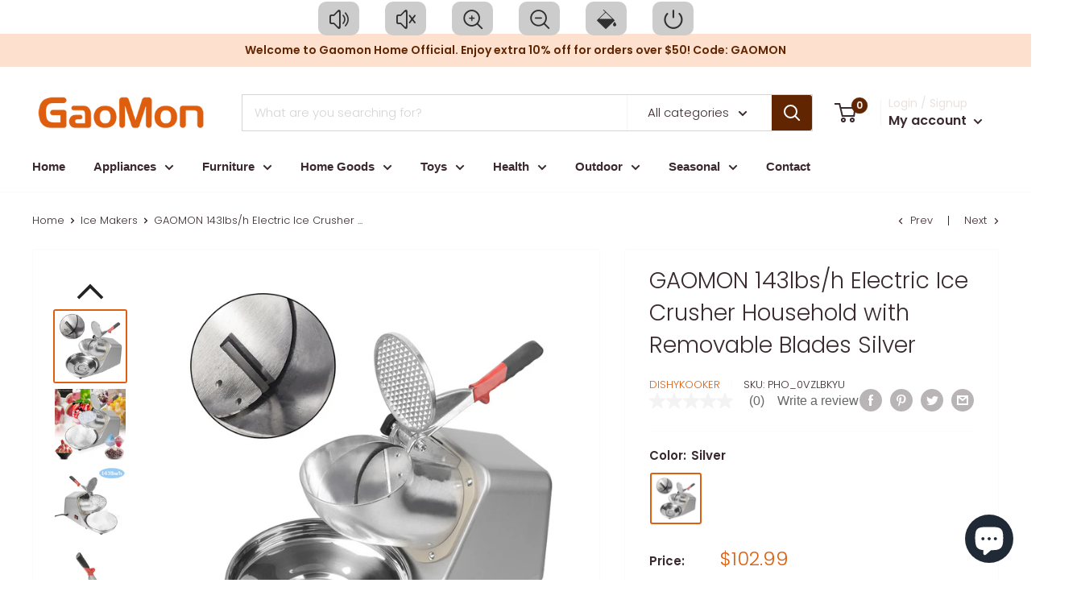

--- FILE ---
content_type: text/html; charset=utf-8
request_url: https://www.gaomon.com/collections/ice-maker/products/dishykooker-electric-ice-crusher-household-with-removable-blades-silver-pho-0vzlbkyu
body_size: 69919
content:
<!doctype html>

<html class="no-js" lang="en">
  <head>


    <!-- Global site tag (gtag.js) - Google Ads: 10822690882 -->
<script async src="https://www.googletagmanager.com/gtag/js?id=AW-10822690882"></script>
<script>
  window.dataLayer = window.dataLayer || [];
  function gtag(){dataLayer.push(arguments);}
  gtag('js', new Date());

  gtag('config', 'AW-10822690882');
</script>
<!-- Google tag (gtag.js) -->
<script async src="https://www.googletagmanager.com/gtag/js?id=G-5GKYP7J2F3"></script>
<script>
  window.dataLayer = window.dataLayer || [];
  function gtag(){dataLayer.push(arguments);}
  gtag('js', new Date());

  gtag('config', 'G-5GKYP7J2F3');
</script>
<!-- Google Tag Manager -->
<script>(function(w,d,s,l,i){w[l]=w[l]||[];w[l].push({'gtm.start':
new Date().getTime(),event:'gtm.js'});var f=d.getElementsByTagName(s)[0],
j=d.createElement(s),dl=l!='dataLayer'?'&l='+l:'';j.async=true;j.src=
'https://www.googletagmanager.com/gtm.js?id='+i+dl;f.parentNode.insertBefore(j,f);
})(window,document,'script','dataLayer','GTM-PZK86WB');</script>
<!-- End Google Tag Manager -->
    
  <!--<link rel="stylesheet" href="https://obscure-escarpment-2240.herokuapp.com/stylesheets/bcpo-front.css">-->
  <link rel="stylesheet" href="//www.gaomon.com/cdn/shop/t/26/assets/bcpo-front.css?v=130507180557938630561744687399">

  <link rel="stylesheet" href="//www.gaomon.com/cdn/shop/t/26/assets/font.min.css?v=174837852503176031111744687399">

  <script>var bcpo_product={"id":7716081991928,"title":"GAOMON 143lbs\/h Electric Ice Crusher Household with Removable Blades Silver","handle":"dishykooker-electric-ice-crusher-household-with-removable-blades-silver-pho-0vzlbkyu","description":"--High-efficiency motor produces 143 pounds of shaved ice per hour--Stainless steel blade helps to shave ice thoroughly and easily--Sleek design is eye-catching, totally different from ordinary machine design--Just drop the ice cubes into the hopper, push the handle, and the shave is done! anyone can do it--Stainless steel parts (blade and bowl) are designed for long-term use--High output motor produces a lot of shaved ice--Dimensions: (14.56 x 6.5 x 11.8)\" \/(37 x 16.5 x 30) cm (L x W x H)\n\u003cp\u003e\u003cstrong\u003eDescription\u003c\/strong\u003e:\u003cbr\u003e Name: Ice Crusher\u003cbr\u003e 1. Material: ABS aluminum alloy\u003cbr\u003e 2. Blade: Removable blade\u003cbr\u003e 3. Speed: 1450 rpm\u003cbr\u003e 4. Voltage: 120V\u003cbr\u003e 5. Power: 300W\u003cbr\u003e 6. Frequency: 60Hz\u003cbr\u003e 7. Color: Silver\u003cbr\u003e 8. Capacity: 65KG\/H\u003cbr\u003e 9. Dimensions: (14.56 x 6.5 x 11.8)\" \/ (37 x 16.5 x 30) cm (L x W x H)\u003cbr\u003e 10. Weight: 176.37oz \/ 5000g\u003cbr\u003e 11. Certificate: ETL\u003cbr\u003e \u003cstrong\u003ePacking list:\u003c\/strong\u003e\u003cbr\u003e 1 x Ice Crusher\u003cbr\u003e 1 x bowl\u003cbr\u003e 1 x manual\u003cbr\u003e Note:\u003cbr\u003e Light shooting and different displays may cause the color of the item in the picture a little different from the real thing. \u003cbr\u003e Manual measuring,please allow 1~3mm error,thank you.\u003c\/p\u003e","published_at":"2022-07-08T16:49:14+08:00","created_at":"2022-06-10T16:48:04+08:00","vendor":"DISHYKOOKER","type":"Ice Maker","tags":["All","Appliances","Brand_DISHYKOOKER","Color_Silver","DishyKooker","Ice Maker","Kitchen Appliances","Major Kitchen Appliances","Price_100 - 149.99 USD","Silver","us"],"price":10299,"price_min":10299,"price_max":10299,"available":false,"price_varies":false,"compare_at_price":null,"compare_at_price_min":0,"compare_at_price_max":0,"compare_at_price_varies":false,"variants":[{"id":42924282216696,"title":"Silver","option1":"Silver","option2":null,"option3":null,"sku":"PHO_0VZLBKYU","requires_shipping":true,"taxable":false,"featured_image":{"id":37484359778552,"product_id":7716081991928,"position":1,"created_at":"2022-06-10T16:48:04+08:00","updated_at":"2022-07-07T11:48:40+08:00","alt":null,"width":1001,"height":1001,"src":"\/\/www.gaomon.com\/cdn\/shop\/products\/386401654589871.jpg?v=1657165720","variant_ids":[42924282216696]},"available":false,"name":"GAOMON 143lbs\/h Electric Ice Crusher Household with Removable Blades Silver - Silver","public_title":"Silver","options":["Silver"],"price":10299,"weight":5430,"compare_at_price":null,"inventory_management":"shopify","barcode":"00196336375513","featured_media":{"alt":null,"id":30059330044152,"position":1,"preview_image":{"aspect_ratio":1.0,"height":1001,"width":1001,"src":"\/\/www.gaomon.com\/cdn\/shop\/products\/386401654589871.jpg?v=1657165720"}},"requires_selling_plan":false,"selling_plan_allocations":[]}],"images":["\/\/www.gaomon.com\/cdn\/shop\/products\/386401654589871.jpg?v=1657165720","\/\/www.gaomon.com\/cdn\/shop\/products\/946411654589871.jpg?v=1657165720","\/\/www.gaomon.com\/cdn\/shop\/products\/786771654589871.jpg?v=1657165720","\/\/www.gaomon.com\/cdn\/shop\/products\/94831654589871.jpg?v=1657165720","\/\/www.gaomon.com\/cdn\/shop\/products\/686891654589871.jpg?v=1657165720","\/\/www.gaomon.com\/cdn\/shop\/products\/504511654589871.jpg?v=1657165720","\/\/www.gaomon.com\/cdn\/shop\/products\/812911654589871.jpg?v=1657165720","\/\/www.gaomon.com\/cdn\/shop\/products\/87301654589871.jpg?v=1657165720","\/\/www.gaomon.com\/cdn\/shop\/products\/618971654589871.jpg?v=1657165720","\/\/www.gaomon.com\/cdn\/shop\/products\/199341654589871.jpg?v=1657165720","\/\/www.gaomon.com\/cdn\/shop\/products\/939211654589871.jpg?v=1657165720","\/\/www.gaomon.com\/cdn\/shop\/products\/954651654589871.jpg?v=1654850884","\/\/www.gaomon.com\/cdn\/shop\/products\/61401654589871.jpg?v=1654850884","\/\/www.gaomon.com\/cdn\/shop\/products\/56161654589871.jpg?v=1654850884","\/\/www.gaomon.com\/cdn\/shop\/products\/991391654589871.jpg?v=1654850884"],"featured_image":"\/\/www.gaomon.com\/cdn\/shop\/products\/386401654589871.jpg?v=1657165720","options":["Color"],"media":[{"alt":null,"id":30059330044152,"position":1,"preview_image":{"aspect_ratio":1.0,"height":1001,"width":1001,"src":"\/\/www.gaomon.com\/cdn\/shop\/products\/386401654589871.jpg?v=1657165720"},"aspect_ratio":1.0,"height":1001,"media_type":"image","src":"\/\/www.gaomon.com\/cdn\/shop\/products\/386401654589871.jpg?v=1657165720","width":1001},{"alt":null,"id":30059330339064,"position":2,"preview_image":{"aspect_ratio":1.0,"height":1001,"width":1001,"src":"\/\/www.gaomon.com\/cdn\/shop\/products\/946411654589871.jpg?v=1657165720"},"aspect_ratio":1.0,"height":1001,"media_type":"image","src":"\/\/www.gaomon.com\/cdn\/shop\/products\/946411654589871.jpg?v=1657165720","width":1001},{"alt":"PHO_0VZLBKYU","id":30059330011384,"position":3,"preview_image":{"aspect_ratio":1.0,"height":1001,"width":1001,"src":"\/\/www.gaomon.com\/cdn\/shop\/products\/786771654589871.jpg?v=1657165720"},"aspect_ratio":1.0,"height":1001,"media_type":"image","src":"\/\/www.gaomon.com\/cdn\/shop\/products\/786771654589871.jpg?v=1657165720","width":1001},{"alt":null,"id":30059330076920,"position":4,"preview_image":{"aspect_ratio":1.0,"height":1001,"width":1001,"src":"\/\/www.gaomon.com\/cdn\/shop\/products\/94831654589871.jpg?v=1657165720"},"aspect_ratio":1.0,"height":1001,"media_type":"image","src":"\/\/www.gaomon.com\/cdn\/shop\/products\/94831654589871.jpg?v=1657165720","width":1001},{"alt":null,"id":30059330109688,"position":5,"preview_image":{"aspect_ratio":1.0,"height":1001,"width":1001,"src":"\/\/www.gaomon.com\/cdn\/shop\/products\/686891654589871.jpg?v=1657165720"},"aspect_ratio":1.0,"height":1001,"media_type":"image","src":"\/\/www.gaomon.com\/cdn\/shop\/products\/686891654589871.jpg?v=1657165720","width":1001},{"alt":null,"id":30059330142456,"position":6,"preview_image":{"aspect_ratio":1.0,"height":1001,"width":1001,"src":"\/\/www.gaomon.com\/cdn\/shop\/products\/504511654589871.jpg?v=1657165720"},"aspect_ratio":1.0,"height":1001,"media_type":"image","src":"\/\/www.gaomon.com\/cdn\/shop\/products\/504511654589871.jpg?v=1657165720","width":1001},{"alt":null,"id":30059330175224,"position":7,"preview_image":{"aspect_ratio":1.0,"height":1001,"width":1001,"src":"\/\/www.gaomon.com\/cdn\/shop\/products\/812911654589871.jpg?v=1657165720"},"aspect_ratio":1.0,"height":1001,"media_type":"image","src":"\/\/www.gaomon.com\/cdn\/shop\/products\/812911654589871.jpg?v=1657165720","width":1001},{"alt":null,"id":30059330207992,"position":8,"preview_image":{"aspect_ratio":1.0,"height":1001,"width":1001,"src":"\/\/www.gaomon.com\/cdn\/shop\/products\/87301654589871.jpg?v=1657165720"},"aspect_ratio":1.0,"height":1001,"media_type":"image","src":"\/\/www.gaomon.com\/cdn\/shop\/products\/87301654589871.jpg?v=1657165720","width":1001},{"alt":null,"id":30059330240760,"position":9,"preview_image":{"aspect_ratio":1.0,"height":1001,"width":1001,"src":"\/\/www.gaomon.com\/cdn\/shop\/products\/618971654589871.jpg?v=1657165720"},"aspect_ratio":1.0,"height":1001,"media_type":"image","src":"\/\/www.gaomon.com\/cdn\/shop\/products\/618971654589871.jpg?v=1657165720","width":1001},{"alt":null,"id":30059330273528,"position":10,"preview_image":{"aspect_ratio":1.0,"height":1001,"width":1001,"src":"\/\/www.gaomon.com\/cdn\/shop\/products\/199341654589871.jpg?v=1657165720"},"aspect_ratio":1.0,"height":1001,"media_type":"image","src":"\/\/www.gaomon.com\/cdn\/shop\/products\/199341654589871.jpg?v=1657165720","width":1001},{"alt":null,"id":30059330306296,"position":11,"preview_image":{"aspect_ratio":1.0,"height":1001,"width":1001,"src":"\/\/www.gaomon.com\/cdn\/shop\/products\/939211654589871.jpg?v=1657165720"},"aspect_ratio":1.0,"height":1001,"media_type":"image","src":"\/\/www.gaomon.com\/cdn\/shop\/products\/939211654589871.jpg?v=1657165720","width":1001},{"alt":null,"id":30059330371832,"position":12,"preview_image":{"aspect_ratio":1.0,"height":1001,"width":1001,"src":"\/\/www.gaomon.com\/cdn\/shop\/products\/954651654589871.jpg?v=1654850884"},"aspect_ratio":1.0,"height":1001,"media_type":"image","src":"\/\/www.gaomon.com\/cdn\/shop\/products\/954651654589871.jpg?v=1654850884","width":1001},{"alt":null,"id":30059330404600,"position":13,"preview_image":{"aspect_ratio":1.0,"height":1001,"width":1001,"src":"\/\/www.gaomon.com\/cdn\/shop\/products\/61401654589871.jpg?v=1654850884"},"aspect_ratio":1.0,"height":1001,"media_type":"image","src":"\/\/www.gaomon.com\/cdn\/shop\/products\/61401654589871.jpg?v=1654850884","width":1001},{"alt":null,"id":30059330437368,"position":14,"preview_image":{"aspect_ratio":1.0,"height":1001,"width":1001,"src":"\/\/www.gaomon.com\/cdn\/shop\/products\/56161654589871.jpg?v=1654850884"},"aspect_ratio":1.0,"height":1001,"media_type":"image","src":"\/\/www.gaomon.com\/cdn\/shop\/products\/56161654589871.jpg?v=1654850884","width":1001},{"alt":null,"id":30059330470136,"position":15,"preview_image":{"aspect_ratio":1.0,"height":1001,"width":1001,"src":"\/\/www.gaomon.com\/cdn\/shop\/products\/991391654589871.jpg?v=1654850884"},"aspect_ratio":1.0,"height":1001,"media_type":"image","src":"\/\/www.gaomon.com\/cdn\/shop\/products\/991391654589871.jpg?v=1654850884","width":1001}],"requires_selling_plan":false,"selling_plan_groups":[],"content":"--High-efficiency motor produces 143 pounds of shaved ice per hour--Stainless steel blade helps to shave ice thoroughly and easily--Sleek design is eye-catching, totally different from ordinary machine design--Just drop the ice cubes into the hopper, push the handle, and the shave is done! anyone can do it--Stainless steel parts (blade and bowl) are designed for long-term use--High output motor produces a lot of shaved ice--Dimensions: (14.56 x 6.5 x 11.8)\" \/(37 x 16.5 x 30) cm (L x W x H)\n\u003cp\u003e\u003cstrong\u003eDescription\u003c\/strong\u003e:\u003cbr\u003e Name: Ice Crusher\u003cbr\u003e 1. Material: ABS aluminum alloy\u003cbr\u003e 2. Blade: Removable blade\u003cbr\u003e 3. Speed: 1450 rpm\u003cbr\u003e 4. Voltage: 120V\u003cbr\u003e 5. Power: 300W\u003cbr\u003e 6. Frequency: 60Hz\u003cbr\u003e 7. Color: Silver\u003cbr\u003e 8. Capacity: 65KG\/H\u003cbr\u003e 9. Dimensions: (14.56 x 6.5 x 11.8)\" \/ (37 x 16.5 x 30) cm (L x W x H)\u003cbr\u003e 10. Weight: 176.37oz \/ 5000g\u003cbr\u003e 11. Certificate: ETL\u003cbr\u003e \u003cstrong\u003ePacking list:\u003c\/strong\u003e\u003cbr\u003e 1 x Ice Crusher\u003cbr\u003e 1 x bowl\u003cbr\u003e 1 x manual\u003cbr\u003e Note:\u003cbr\u003e Light shooting and different displays may cause the color of the item in the picture a little different from the real thing. \u003cbr\u003e Manual measuring,please allow 1~3mm error,thank you.\u003c\/p\u003e"};  var inventory_quantity = [];inventory_quantity.push(-50);if(bcpo_product) { for (var i = 0; i < bcpo_product.variants.length; i += 1) { bcpo_product.variants[i].inventory_quantity = inventory_quantity[i]; }}window.bcpo = window.bcpo || {}; bcpo.cart = {"note":null,"attributes":{},"original_total_price":0,"total_price":0,"total_discount":0,"total_weight":0.0,"item_count":0,"items":[],"requires_shipping":false,"currency":"USD","items_subtotal_price":0,"cart_level_discount_applications":[],"checkout_charge_amount":0}; bcpo.ogFormData = FormData;</script>    
    
    
    
 <!-- <script src="https://genieedmp.com/dmp.js?c=5789&ver=2" async></script>   --><!--Content in content_for_header -->
<!--LayoutHub-Embed--><link rel="stylesheet" type="text/css" href="data:text/css;base64," media="all"><!--/LayoutHub-Embed--><meta charset="utf-8">
    <meta name="viewport" content="width=device-width, initial-scale=1.0, height=device-height, minimum-scale=1.0, maximum-scale=5.0">
    <meta name="theme-color" content="#de5f0f"><!--<script src="https://ajax.googleapis.com/ajax/libs/jquery/2.2.4/jquery.min.js"></script>-->
    <script src="//www.gaomon.com/cdn/shop/t/26/assets/jquery_2.2.4.min.js?v=28577836119606976961744687399"></script>
    <title>GAOMON 143lbs/h Electric Ice Crusher Household with Removable Blades S
</title><meta name="description" content="--High-efficiency motor produces 143 pounds of shaved ice per hour--Stainless steel blade helps to shave ice thoroughly and easily--Sleek design is eye-catching, totally different from ordinary machine design--Just drop the ice cubes into the hopper, push the handle, and the shave is done! anyone can do it--Stainless s"><link rel="canonical" href="https://www.gaomon.com/products/dishykooker-electric-ice-crusher-household-with-removable-blades-silver-pho-0vzlbkyu"><link rel="shortcut icon" href="//www.gaomon.com/cdn/shop/files/gaomon-logo-4_a86c66da-af36-4377-9f05-327061e456e4_96x96.png?v=1648026782" type="image/png"><link rel="preload" as="style" href="//www.gaomon.com/cdn/shop/t/26/assets/theme.css?v=163412006344052743621744687399">
    <link rel="preload" as="script" href="//www.gaomon.com/cdn/shop/t/26/assets/theme.min.js?v=159487093451651145671744687399">
    <link rel="preconnect" href="https://cdn.shopify.com">
    <link rel="preconnect" href="https://fonts.shopifycdn.com">
    <link rel="dns-prefetch" href="https://productreviews.shopifycdn.com">
    <link rel="dns-prefetch" href="https://ajax.googleapis.com">
    <link rel="dns-prefetch" href="https://maps.googleapis.com">
    <link rel="dns-prefetch" href="https://maps.gstatic.com">

    <meta property="og:type" content="product">
  <meta property="og:title" content="GAOMON 143lbs/h Electric Ice Crusher Household with Removable Blades Silver"><meta property="og:image" content="http://www.gaomon.com/cdn/shop/products/386401654589871.jpg?v=1657165720">
    <meta property="og:image:secure_url" content="https://www.gaomon.com/cdn/shop/products/386401654589871.jpg?v=1657165720">
    <meta property="og:image:width" content="1001">
    <meta property="og:image:height" content="1001"><meta property="product:price:amount" content="102.99">
  <meta property="product:price:currency" content="USD"><meta property="og:description" content="--High-efficiency motor produces 143 pounds of shaved ice per hour--Stainless steel blade helps to shave ice thoroughly and easily--Sleek design is eye-catching, totally different from ordinary machine design--Just drop the ice cubes into the hopper, push the handle, and the shave is done! anyone can do it--Stainless s"><meta property="og:url" content="https://www.gaomon.com/products/dishykooker-electric-ice-crusher-household-with-removable-blades-silver-pho-0vzlbkyu">
<meta property="og:site_name" content="GaoMon"><meta name="twitter:card" content="summary"><meta name="twitter:title" content="GAOMON 143lbs/h Electric Ice Crusher Household with Removable Blades Silver">
  <meta name="twitter:description" content="--High-efficiency motor produces 143 pounds of shaved ice per hour--Stainless steel blade helps to shave ice thoroughly and easily--Sleek design is eye-catching, totally different from ordinary machine design--Just drop the ice cubes into the hopper, push the handle, and the shave is done! anyone can do it--Stainless steel parts (blade and bowl) are designed for long-term use--High output motor produces a lot of shaved ice--Dimensions: (14.56 x 6.5 x 11.8)&quot; /(37 x 16.5 x 30) cm (L x W x H) Description: Name: Ice Crusher 1. Material: ABS aluminum alloy 2. Blade: Removable blade 3. Speed: 1450 rpm 4. Voltage: 120V 5. Power: 300W 6. Frequency: 60Hz 7. Color: Silver 8. Capacity: 65KG/H 9. Dimensions: (14.56 x 6.5 x 11.8)&quot; / (37 x 16.5 x 30) cm (L x W x H) 10. Weight: 176.37oz / 5000g 11. Certificate: ETL">
  <meta name="twitter:image" content="https://www.gaomon.com/cdn/shop/products/386401654589871_600x600_crop_center.jpg?v=1657165720">
    <link rel="preload" href="//www.gaomon.com/cdn/fonts/poppins/poppins_n3.05f58335c3209cce17da4f1f1ab324ebe2982441.woff2" as="font" type="font/woff2" crossorigin>
<link rel="preload" href="//www.gaomon.com/cdn/fonts/poppins/poppins_n3.05f58335c3209cce17da4f1f1ab324ebe2982441.woff2" as="font" type="font/woff2" crossorigin>

<style>
  @font-face {
  font-family: Poppins;
  font-weight: 300;
  font-style: normal;
  font-display: swap;
  src: url("//www.gaomon.com/cdn/fonts/poppins/poppins_n3.05f58335c3209cce17da4f1f1ab324ebe2982441.woff2") format("woff2"),
       url("//www.gaomon.com/cdn/fonts/poppins/poppins_n3.6971368e1f131d2c8ff8e3a44a36b577fdda3ff5.woff") format("woff");
}

  @font-face {
  font-family: Poppins;
  font-weight: 300;
  font-style: normal;
  font-display: swap;
  src: url("//www.gaomon.com/cdn/fonts/poppins/poppins_n3.05f58335c3209cce17da4f1f1ab324ebe2982441.woff2") format("woff2"),
       url("//www.gaomon.com/cdn/fonts/poppins/poppins_n3.6971368e1f131d2c8ff8e3a44a36b577fdda3ff5.woff") format("woff");
}

@font-face {
  font-family: Poppins;
  font-weight: 600;
  font-style: normal;
  font-display: swap;
  src: url("//www.gaomon.com/cdn/fonts/poppins/poppins_n6.aa29d4918bc243723d56b59572e18228ed0786f6.woff2") format("woff2"),
       url("//www.gaomon.com/cdn/fonts/poppins/poppins_n6.5f815d845fe073750885d5b7e619ee00e8111208.woff") format("woff");
}

@font-face {
  font-family: Poppins;
  font-weight: 300;
  font-style: italic;
  font-display: swap;
  src: url("//www.gaomon.com/cdn/fonts/poppins/poppins_i3.8536b4423050219f608e17f134fe9ea3b01ed890.woff2") format("woff2"),
       url("//www.gaomon.com/cdn/fonts/poppins/poppins_i3.0f4433ada196bcabf726ed78f8e37e0995762f7f.woff") format("woff");
}


  @font-face {
  font-family: Poppins;
  font-weight: 400;
  font-style: normal;
  font-display: swap;
  src: url("//www.gaomon.com/cdn/fonts/poppins/poppins_n4.0ba78fa5af9b0e1a374041b3ceaadf0a43b41362.woff2") format("woff2"),
       url("//www.gaomon.com/cdn/fonts/poppins/poppins_n4.214741a72ff2596839fc9760ee7a770386cf16ca.woff") format("woff");
}

  @font-face {
  font-family: Poppins;
  font-weight: 300;
  font-style: italic;
  font-display: swap;
  src: url("//www.gaomon.com/cdn/fonts/poppins/poppins_i3.8536b4423050219f608e17f134fe9ea3b01ed890.woff2") format("woff2"),
       url("//www.gaomon.com/cdn/fonts/poppins/poppins_i3.0f4433ada196bcabf726ed78f8e37e0995762f7f.woff") format("woff");
}

  @font-face {
  font-family: Poppins;
  font-weight: 400;
  font-style: italic;
  font-display: swap;
  src: url("//www.gaomon.com/cdn/fonts/poppins/poppins_i4.846ad1e22474f856bd6b81ba4585a60799a9f5d2.woff2") format("woff2"),
       url("//www.gaomon.com/cdn/fonts/poppins/poppins_i4.56b43284e8b52fc64c1fd271f289a39e8477e9ec.woff") format("woff");
}


  :root {
    --default-text-font-size : 15px;
    --base-text-font-size    : 15px;
    --heading-font-family    : Poppins, sans-serif;
    --heading-font-weight    : 300;
    --heading-font-style     : normal;
    --text-font-family       : Poppins, sans-serif;
    --text-font-weight       : 300;
    --text-font-style        : normal;
    --text-font-bolder-weight: 600;
    --text-link-decoration   : underline;

    --text-color               : #3a2a2f;
    --text-color-rgb           : 58, 42, 47;
    --heading-color            : #3a2a2f;
    --border-color             : #fcfbf9;
    --border-color-rgb         : 252, 251, 249;
    --form-border-color        : #f4f0e8;
    --accent-color             : #de5f0f;
    --accent-color-rgb         : 222, 95, 15;
    --link-color               : #de5f0f;
    --link-color-hover         : #96400a;
    --background               : #ffffff;
    --secondary-background     : #ffffff;
    --secondary-background-rgb : 255, 255, 255;
    --accent-background        : rgba(222, 95, 15, 0.08);

    --input-background: #ffffff;

    --error-color       : #f71b1b;
    --error-background  : rgba(247, 27, 27, 0.07);
    --success-color     : #48b448;
    --success-background: rgba(72, 180, 72, 0.11);

    --primary-button-background      : #de5f0f;
    --primary-button-background-rgb  : 222, 95, 15;
    --primary-button-text-color      : #ffffff;
    --secondary-button-background    : #612601;
    --secondary-button-background-rgb: 97, 38, 1;
    --secondary-button-text-color    : #ffffff;

    --header-background      : #3a2a2f;
    --header-text-color      : #ffffff;
    --header-light-text-color: #e9e2dd;
    --header-border-color    : rgba(233, 226, 221, 0.3);
    --header-accent-color    : #612601;

    --footer-background-color:    #f7f6f4;
    --footer-heading-text-color:  #3a2a2f;
    --footer-body-text-color:     #3a2a2f;
    --footer-accent-color:        #de5f0f;
    --footer-accent-color-rgb:    222, 95, 15;
    --footer-border:              none;
    
    --flickity-arrow-color: #daceb5;--product-on-sale-accent           : #de5f0f;
    --product-on-sale-accent-rgb       : 222, 95, 15;
    --product-on-sale-color            : #ffffff;
    --product-in-stock-color           : #008a00;
    --product-low-stock-color          : #ee0000;
    --product-sold-out-color           : #d1d1d4;
    --product-custom-label-1-background: #f6871f;
    --product-custom-label-1-color     : #ffffff;
    --product-custom-label-2-background: #a95ebe;
    --product-custom-label-2-color     : #ffffff;
    --product-review-star-color        : #ffb647;

    --mobile-container-gutter : 20px;
    --desktop-container-gutter: 40px;
  }
</style>

<script>
  // IE11 does not have support for CSS variables, so we have to polyfill them
  if (!(((window || {}).CSS || {}).supports && window.CSS.supports('(--a: 0)'))) {
    const script = document.createElement('script');
    script.type = 'text/javascript';
    script.src = 'https://cdn.jsdelivr.net/npm/css-vars-ponyfill@2';
    script.onload = function() {
      cssVars({});
    };

    document.getElementsByTagName('head')[0].appendChild(script);
  }
</script>


    <script>window.performance && window.performance.mark && window.performance.mark('shopify.content_for_header.start');</script><meta name="google-site-verification" content="H9uF4zYiObcXPudU35qdpdkD7IfqD4jcEw369yEoMeU">
<meta id="shopify-digital-wallet" name="shopify-digital-wallet" content="/62233542904/digital_wallets/dialog">
<meta name="shopify-checkout-api-token" content="158563e69a700963efd0d9ce659bb106">
<meta id="in-context-paypal-metadata" data-shop-id="62233542904" data-venmo-supported="true" data-environment="production" data-locale="en_US" data-paypal-v4="true" data-currency="USD">
<link rel="alternate" type="application/json+oembed" href="https://www.gaomon.com/products/dishykooker-electric-ice-crusher-household-with-removable-blades-silver-pho-0vzlbkyu.oembed">
<script async="async" src="/checkouts/internal/preloads.js?locale=en-US"></script>
<script id="shopify-features" type="application/json">{"accessToken":"158563e69a700963efd0d9ce659bb106","betas":["rich-media-storefront-analytics"],"domain":"www.gaomon.com","predictiveSearch":true,"shopId":62233542904,"locale":"en"}</script>
<script>var Shopify = Shopify || {};
Shopify.shop = "gaomonvip.myshopify.com";
Shopify.locale = "en";
Shopify.currency = {"active":"USD","rate":"1.0"};
Shopify.country = "US";
Shopify.theme = {"name":"Bazaarvoice 2025","id":150144647416,"schema_name":"Warehouse","schema_version":"1.15.0","theme_store_id":null,"role":"main"};
Shopify.theme.handle = "null";
Shopify.theme.style = {"id":null,"handle":null};
Shopify.cdnHost = "www.gaomon.com/cdn";
Shopify.routes = Shopify.routes || {};
Shopify.routes.root = "/";</script>
<script type="module">!function(o){(o.Shopify=o.Shopify||{}).modules=!0}(window);</script>
<script>!function(o){function n(){var o=[];function n(){o.push(Array.prototype.slice.apply(arguments))}return n.q=o,n}var t=o.Shopify=o.Shopify||{};t.loadFeatures=n(),t.autoloadFeatures=n()}(window);</script>
<script id="shop-js-analytics" type="application/json">{"pageType":"product"}</script>
<script defer="defer" async type="module" src="//www.gaomon.com/cdn/shopifycloud/shop-js/modules/v2/client.init-shop-cart-sync_C5BV16lS.en.esm.js"></script>
<script defer="defer" async type="module" src="//www.gaomon.com/cdn/shopifycloud/shop-js/modules/v2/chunk.common_CygWptCX.esm.js"></script>
<script type="module">
  await import("//www.gaomon.com/cdn/shopifycloud/shop-js/modules/v2/client.init-shop-cart-sync_C5BV16lS.en.esm.js");
await import("//www.gaomon.com/cdn/shopifycloud/shop-js/modules/v2/chunk.common_CygWptCX.esm.js");

  window.Shopify.SignInWithShop?.initShopCartSync?.({"fedCMEnabled":true,"windoidEnabled":true});

</script>
<script>(function() {
  var isLoaded = false;
  function asyncLoad() {
    if (isLoaded) return;
    isLoaded = true;
    var urls = ["https:\/\/static.shareasale.com\/json\/shopify\/deduplication.js?shop=gaomonvip.myshopify.com","https:\/\/static.shareasale.com\/json\/shopify\/shareasale-tracking.js?sasmid=18925\u0026ssmtid=19038\u0026scid=2\u0026xtm=static\u0026xtv=ordeid\u0026shop=gaomonvip.myshopify.com","\/\/cdn.shopify.com\/proxy\/2f6ab846fe7d434c60de7cb5ca2f458a0b93869f9c22e7f33a8a240b55cf0b27\/apps.bazaarvoice.com\/deployments\/starmerx\/main_site\/production\/en_US\/bv.js?shop=gaomonvip.myshopify.com\u0026sp-cache-control=cHVibGljLCBtYXgtYWdlPTkwMA"];
    for (var i = 0; i < urls.length; i++) {
      var s = document.createElement('script');
      s.type = 'text/javascript';
      s.async = true;
      s.src = urls[i];
      var x = document.getElementsByTagName('script')[0];
      x.parentNode.insertBefore(s, x);
    }
  };
  if(window.attachEvent) {
    window.attachEvent('onload', asyncLoad);
  } else {
    window.addEventListener('load', asyncLoad, false);
  }
})();</script>
<script id="__st">var __st={"a":62233542904,"offset":28800,"reqid":"67d8a914-7532-47f7-addd-4a700c57ba5a-1768619021","pageurl":"www.gaomon.com\/collections\/ice-maker\/products\/dishykooker-electric-ice-crusher-household-with-removable-blades-silver-pho-0vzlbkyu","u":"942c37d7abea","p":"product","rtyp":"product","rid":7716081991928};</script>
<script>window.ShopifyPaypalV4VisibilityTracking = true;</script>
<script id="captcha-bootstrap">!function(){'use strict';const t='contact',e='account',n='new_comment',o=[[t,t],['blogs',n],['comments',n],[t,'customer']],c=[[e,'customer_login'],[e,'guest_login'],[e,'recover_customer_password'],[e,'create_customer']],r=t=>t.map((([t,e])=>`form[action*='/${t}']:not([data-nocaptcha='true']) input[name='form_type'][value='${e}']`)).join(','),a=t=>()=>t?[...document.querySelectorAll(t)].map((t=>t.form)):[];function s(){const t=[...o],e=r(t);return a(e)}const i='password',u='form_key',d=['recaptcha-v3-token','g-recaptcha-response','h-captcha-response',i],f=()=>{try{return window.sessionStorage}catch{return}},m='__shopify_v',_=t=>t.elements[u];function p(t,e,n=!1){try{const o=window.sessionStorage,c=JSON.parse(o.getItem(e)),{data:r}=function(t){const{data:e,action:n}=t;return t[m]||n?{data:e,action:n}:{data:t,action:n}}(c);for(const[e,n]of Object.entries(r))t.elements[e]&&(t.elements[e].value=n);n&&o.removeItem(e)}catch(o){console.error('form repopulation failed',{error:o})}}const l='form_type',E='cptcha';function T(t){t.dataset[E]=!0}const w=window,h=w.document,L='Shopify',v='ce_forms',y='captcha';let A=!1;((t,e)=>{const n=(g='f06e6c50-85a8-45c8-87d0-21a2b65856fe',I='https://cdn.shopify.com/shopifycloud/storefront-forms-hcaptcha/ce_storefront_forms_captcha_hcaptcha.v1.5.2.iife.js',D={infoText:'Protected by hCaptcha',privacyText:'Privacy',termsText:'Terms'},(t,e,n)=>{const o=w[L][v],c=o.bindForm;if(c)return c(t,g,e,D).then(n);var r;o.q.push([[t,g,e,D],n]),r=I,A||(h.body.append(Object.assign(h.createElement('script'),{id:'captcha-provider',async:!0,src:r})),A=!0)});var g,I,D;w[L]=w[L]||{},w[L][v]=w[L][v]||{},w[L][v].q=[],w[L][y]=w[L][y]||{},w[L][y].protect=function(t,e){n(t,void 0,e),T(t)},Object.freeze(w[L][y]),function(t,e,n,w,h,L){const[v,y,A,g]=function(t,e,n){const i=e?o:[],u=t?c:[],d=[...i,...u],f=r(d),m=r(i),_=r(d.filter((([t,e])=>n.includes(e))));return[a(f),a(m),a(_),s()]}(w,h,L),I=t=>{const e=t.target;return e instanceof HTMLFormElement?e:e&&e.form},D=t=>v().includes(t);t.addEventListener('submit',(t=>{const e=I(t);if(!e)return;const n=D(e)&&!e.dataset.hcaptchaBound&&!e.dataset.recaptchaBound,o=_(e),c=g().includes(e)&&(!o||!o.value);(n||c)&&t.preventDefault(),c&&!n&&(function(t){try{if(!f())return;!function(t){const e=f();if(!e)return;const n=_(t);if(!n)return;const o=n.value;o&&e.removeItem(o)}(t);const e=Array.from(Array(32),(()=>Math.random().toString(36)[2])).join('');!function(t,e){_(t)||t.append(Object.assign(document.createElement('input'),{type:'hidden',name:u})),t.elements[u].value=e}(t,e),function(t,e){const n=f();if(!n)return;const o=[...t.querySelectorAll(`input[type='${i}']`)].map((({name:t})=>t)),c=[...d,...o],r={};for(const[a,s]of new FormData(t).entries())c.includes(a)||(r[a]=s);n.setItem(e,JSON.stringify({[m]:1,action:t.action,data:r}))}(t,e)}catch(e){console.error('failed to persist form',e)}}(e),e.submit())}));const S=(t,e)=>{t&&!t.dataset[E]&&(n(t,e.some((e=>e===t))),T(t))};for(const o of['focusin','change'])t.addEventListener(o,(t=>{const e=I(t);D(e)&&S(e,y())}));const B=e.get('form_key'),M=e.get(l),P=B&&M;t.addEventListener('DOMContentLoaded',(()=>{const t=y();if(P)for(const e of t)e.elements[l].value===M&&p(e,B);[...new Set([...A(),...v().filter((t=>'true'===t.dataset.shopifyCaptcha))])].forEach((e=>S(e,t)))}))}(h,new URLSearchParams(w.location.search),n,t,e,['guest_login'])})(!0,!0)}();</script>
<script integrity="sha256-4kQ18oKyAcykRKYeNunJcIwy7WH5gtpwJnB7kiuLZ1E=" data-source-attribution="shopify.loadfeatures" defer="defer" src="//www.gaomon.com/cdn/shopifycloud/storefront/assets/storefront/load_feature-a0a9edcb.js" crossorigin="anonymous"></script>
<script data-source-attribution="shopify.dynamic_checkout.dynamic.init">var Shopify=Shopify||{};Shopify.PaymentButton=Shopify.PaymentButton||{isStorefrontPortableWallets:!0,init:function(){window.Shopify.PaymentButton.init=function(){};var t=document.createElement("script");t.src="https://www.gaomon.com/cdn/shopifycloud/portable-wallets/latest/portable-wallets.en.js",t.type="module",document.head.appendChild(t)}};
</script>
<script data-source-attribution="shopify.dynamic_checkout.buyer_consent">
  function portableWalletsHideBuyerConsent(e){var t=document.getElementById("shopify-buyer-consent"),n=document.getElementById("shopify-subscription-policy-button");t&&n&&(t.classList.add("hidden"),t.setAttribute("aria-hidden","true"),n.removeEventListener("click",e))}function portableWalletsShowBuyerConsent(e){var t=document.getElementById("shopify-buyer-consent"),n=document.getElementById("shopify-subscription-policy-button");t&&n&&(t.classList.remove("hidden"),t.removeAttribute("aria-hidden"),n.addEventListener("click",e))}window.Shopify?.PaymentButton&&(window.Shopify.PaymentButton.hideBuyerConsent=portableWalletsHideBuyerConsent,window.Shopify.PaymentButton.showBuyerConsent=portableWalletsShowBuyerConsent);
</script>
<script>
  function portableWalletsCleanup(e){e&&e.src&&console.error("Failed to load portable wallets script "+e.src);var t=document.querySelectorAll("shopify-accelerated-checkout .shopify-payment-button__skeleton, shopify-accelerated-checkout-cart .wallet-cart-button__skeleton"),e=document.getElementById("shopify-buyer-consent");for(let e=0;e<t.length;e++)t[e].remove();e&&e.remove()}function portableWalletsNotLoadedAsModule(e){e instanceof ErrorEvent&&"string"==typeof e.message&&e.message.includes("import.meta")&&"string"==typeof e.filename&&e.filename.includes("portable-wallets")&&(window.removeEventListener("error",portableWalletsNotLoadedAsModule),window.Shopify.PaymentButton.failedToLoad=e,"loading"===document.readyState?document.addEventListener("DOMContentLoaded",window.Shopify.PaymentButton.init):window.Shopify.PaymentButton.init())}window.addEventListener("error",portableWalletsNotLoadedAsModule);
</script>

<script type="module" src="https://www.gaomon.com/cdn/shopifycloud/portable-wallets/latest/portable-wallets.en.js" onError="portableWalletsCleanup(this)" crossorigin="anonymous"></script>
<script nomodule>
  document.addEventListener("DOMContentLoaded", portableWalletsCleanup);
</script>

<link id="shopify-accelerated-checkout-styles" rel="stylesheet" media="screen" href="https://www.gaomon.com/cdn/shopifycloud/portable-wallets/latest/accelerated-checkout-backwards-compat.css" crossorigin="anonymous">
<style id="shopify-accelerated-checkout-cart">
        #shopify-buyer-consent {
  margin-top: 1em;
  display: inline-block;
  width: 100%;
}

#shopify-buyer-consent.hidden {
  display: none;
}

#shopify-subscription-policy-button {
  background: none;
  border: none;
  padding: 0;
  text-decoration: underline;
  font-size: inherit;
  cursor: pointer;
}

#shopify-subscription-policy-button::before {
  box-shadow: none;
}

      </style>

<script>window.performance && window.performance.mark && window.performance.mark('shopify.content_for_header.end');</script>

    <link rel="stylesheet" href="//www.gaomon.com/cdn/shop/t/26/assets/theme.css?v=163412006344052743621744687399">

    
  <script type="application/ld+json">
  {
    "@context": "http://schema.org",
    "@type": "Product",
    "offers": [{
          "@type": "Offer",
          "name": "Silver",
          "availability":"https://schema.org/OutOfStock",
          "price": 102.99,
          "priceCurrency": "USD",
          "priceValidUntil": "2026-01-27","sku": "PHO_0VZLBKYU","url": "/products/dishykooker-electric-ice-crusher-household-with-removable-blades-silver-pho-0vzlbkyu?variant=42924282216696"
        }
],
      "gtin14": "00196336375513",
      "productId": "00196336375513",
    "brand": {
      "name": "DISHYKOOKER"
    },
    "name": "GAOMON 143lbs\/h Electric Ice Crusher Household with Removable Blades Silver",
    "description": "--High-efficiency motor produces 143 pounds of shaved ice per hour--Stainless steel blade helps to shave ice thoroughly and easily--Sleek design is eye-catching, totally different from ordinary machine design--Just drop the ice cubes into the hopper, push the handle, and the shave is done! anyone can do it--Stainless steel parts (blade and bowl) are designed for long-term use--High output motor produces a lot of shaved ice--Dimensions: (14.56 x 6.5 x 11.8)\" \/(37 x 16.5 x 30) cm (L x W x H)\nDescription: Name: Ice Crusher 1. Material: ABS aluminum alloy 2. Blade: Removable blade 3. Speed: 1450 rpm 4. Voltage: 120V 5. Power: 300W 6. Frequency: 60Hz 7. Color: Silver 8. Capacity: 65KG\/H 9. Dimensions: (14.56 x 6.5 x 11.8)\" \/ (37 x 16.5 x 30) cm (L x W x H) 10. Weight: 176.37oz \/ 5000g 11. Certificate: ETL Packing list: 1 x Ice Crusher 1 x bowl 1 x manual Note: Light shooting and different displays may cause the color of the item in the picture a little different from the real thing.  Manual measuring,please allow 1~3mm error,thank you.",
    "category": "Ice Maker",
    "url": "/products/dishykooker-electric-ice-crusher-household-with-removable-blades-silver-pho-0vzlbkyu",
    "sku": "PHO_0VZLBKYU",
    "image": {
      "@type": "ImageObject",
      "url": "https://www.gaomon.com/cdn/shop/products/386401654589871_1024x.jpg?v=1657165720",
      "image": "https://www.gaomon.com/cdn/shop/products/386401654589871_1024x.jpg?v=1657165720",
      "name": "GAOMON 143lbs\/h Electric Ice Crusher Household with Removable Blades Silver",
      "width": "1024",
      "height": "1024"
    }
  }
  </script>



  <script type="application/ld+json">
  {
    "@context": "http://schema.org",
    "@type": "BreadcrumbList",
  "itemListElement": [{
      "@type": "ListItem",
      "position": 1,
      "name": "Home",
      "item": "https://www.gaomon.com"
    },{
          "@type": "ListItem",
          "position": 2,
          "name": "Ice Makers",
          "item": "https://www.gaomon.com/collections/ice-maker"
        }, {
          "@type": "ListItem",
          "position": 3,
          "name": "GAOMON 143lbs\/h Electric Ice Crusher Household with Removable Blades Silver",
          "item": "https://www.gaomon.com/collections/ice-maker/products/dishykooker-electric-ice-crusher-household-with-removable-blades-silver-pho-0vzlbkyu"
        }]
  }
  </script>


    <script>
      // This allows to expose several variables to the global scope, to be used in scripts
      window.theme = {
        pageType: "product",
        cartCount: 0,
        moneyFormat: "${{amount}}",
        moneyWithCurrencyFormat: "${{amount}} USD",
        showDiscount: true,
        discountMode: "percentage",
        searchMode: "product,article,page",
        cartType: "page"
      };

      window.routes = {
        rootUrl: "\/",
        rootUrlWithoutSlash: '',
        cartUrl: "\/cart",
        cartAddUrl: "\/cart\/add",
        cartChangeUrl: "\/cart\/change",
        searchUrl: "\/search",
        productRecommendationsUrl: "\/recommendations\/products"
      };

      window.languages = {
        productRegularPrice: "Regular price",
        productSalePrice: "Sale price",
        collectionOnSaleLabel: "Save {{savings}}",
        productFormUnavailable: "Unavailable",
        productFormAddToCart: "Add to cart",
        productFormSoldOut: "Sold out",
        productAdded: "Product has been added to your cart",
        productAddedShort: "Added!",
        shippingEstimatorNoResults: "No shipping could be found for your address.",
        shippingEstimatorOneResult: "There is one shipping rate for your address:",
        shippingEstimatorMultipleResults: "There are {{count}} shipping rates for your address:",
        shippingEstimatorErrors: "There are some errors:"
      };

      window.lazySizesConfig = {
        loadHidden: false,
        hFac: 0.8,
        expFactor: 3,
        customMedia: {
          '--phone': '(max-width: 640px)',
          '--tablet': '(min-width: 641px) and (max-width: 1023px)',
          '--lap': '(min-width: 1024px)'
        }
      };

      document.documentElement.className = document.documentElement.className.replace('no-js', 'js');
    </script><script src="//www.gaomon.com/cdn/shop/t/26/assets/theme.min.js?v=159487093451651145671744687399" defer></script>
    <script src="//www.gaomon.com/cdn/shop/t/26/assets/custom.js?v=90373254691674712701744687399" defer></script><script>
        (function () {
          window.onpageshow = function() {
            // We force re-freshing the cart content onpageshow, as most browsers will serve a cache copy when hitting the
            // back button, which cause staled data
            document.documentElement.dispatchEvent(new CustomEvent('cart:refresh', {
              bubbles: true,
              detail: {scrollToTop: false}
            }));
          };
        })();
      </script>
<script>window.__pagefly_analytics_settings__={"acceptTracking":false};</script>
   





  
<img src lazysrc="https://shareasale.com/sale.cfm?&storeID=2" width="1" height="1"> 
  
  
  








  <script type="text/javascript">
    
    var paramNumber = 1;
    
    function narrowPage(){
      
        if(paramNumber >0.2){
            paramNumber -=0.1;
        }
        
        document.getElementsByTagName('body')[0].style.zoom=paramNumber;
    }
    
    function enlargePage(){
      
        if(paramNumber <5){
            paramNumber +=0.1;
        }
        
        document.getElementsByTagName('body')[0].style.zoom=paramNumber;
    }
</script>


<script>
  
    let array = ["red", "blue", "yellow", "white", "black", "green", "orange","#FFF"];

    let index = 0;
   

    function changeColor() {           
    
      document.body.style.background = array[index];

      index = (index + 1) % array.length;

    }
    
</script>



<script>
    function reloadDoc() {
        setTimeout("window.location.reload()",500); 
    }
</script>


 <script>
    var speechMsg = new SpeechSynthesisUtterance(); 
    var isReading = false; 
    var timeoutId = null; 

    function startReading() {
      if (!isReading) {
        isReading = true;
        speakVisibleText(); 
        window.addEventListener('scroll', scrollHandler);
      }
    }

    function stopReading() {
      isReading = false;
      clearTimeout(timeoutId); 
      speechSynthesis.cancel(); 
      window.removeEventListener('scroll', scrollHandler);
    }

    function speakVisibleText() {
      var visibleText = getVisibleText(); 
      speechMsg.text = visibleText;
      speechSynthesis.speak(speechMsg);
    }

    function getVisibleText() {
      var visibleText = '';
      var elements = document.querySelectorAll('p, h1, h2, h3, h4, h5, h6'); 

      elements.forEach(function(element) {
        if (isElementInViewport(element)) {
          visibleText += element.textContent + ' ';
        }
      });

      return visibleText.trim();
    }

    function isElementInViewport(element) {
      var rect = element.getBoundingClientRect();
      return (
        rect.top >= 0 &&
        rect.bottom <= (window.innerHeight || document.documentElement.clientHeight)
      );
    }

    function scrollHandler() {
      if (isReading) {
        clearTimeout(timeoutId); 
        speechSynthesis.cancel(); 
        timeoutId = setTimeout(speakVisibleText, 500); 
      }
    }
  </script>
  

<script>
    
    
    
    
    var gsf_conversion_data = {page_type : 'product', event : 'view_item', data : {product_data : [{variant_id : 42924282216696, product_id : 7716081991928, name : "GAOMON 143lbs/h Electric Ice Crusher Household with Removable Blades Silver", price : "102.99", currency : "USD", sku : "PHO_0VZLBKYU", brand : "DISHYKOOKER", variant : "Silver", category : "Ice Maker", quantity : "-50" }], total_price : "102.99", shop_currency : "USD"}};
    
</script>
<!-- BEGIN app block: shopify://apps/pagefly-page-builder/blocks/app-embed/83e179f7-59a0-4589-8c66-c0dddf959200 -->

<!-- BEGIN app snippet: pagefly-cro-ab-testing-main -->







<script>
  ;(function () {
    const url = new URL(window.location)
    const viewParam = url.searchParams.get('view')
    if (viewParam && viewParam.includes('variant-pf-')) {
      url.searchParams.set('pf_v', viewParam)
      url.searchParams.delete('view')
      window.history.replaceState({}, '', url)
    }
  })()
</script>



<script type='module'>
  
  window.PAGEFLY_CRO = window.PAGEFLY_CRO || {}

  window.PAGEFLY_CRO['data_debug'] = {
    original_template_suffix: "all_products",
    allow_ab_test: false,
    ab_test_start_time: 0,
    ab_test_end_time: 0,
    today_date_time: 1768619021000,
  }
  window.PAGEFLY_CRO['GA4'] = { enabled: false}
</script>

<!-- END app snippet -->








  <script src='https://cdn.shopify.com/extensions/019bb4f9-aed6-78a3-be91-e9d44663e6bf/pagefly-page-builder-215/assets/pagefly-helper.js' defer='defer'></script>

  <script src='https://cdn.shopify.com/extensions/019bb4f9-aed6-78a3-be91-e9d44663e6bf/pagefly-page-builder-215/assets/pagefly-general-helper.js' defer='defer'></script>

  <script src='https://cdn.shopify.com/extensions/019bb4f9-aed6-78a3-be91-e9d44663e6bf/pagefly-page-builder-215/assets/pagefly-snap-slider.js' defer='defer'></script>

  <script src='https://cdn.shopify.com/extensions/019bb4f9-aed6-78a3-be91-e9d44663e6bf/pagefly-page-builder-215/assets/pagefly-slideshow-v3.js' defer='defer'></script>

  <script src='https://cdn.shopify.com/extensions/019bb4f9-aed6-78a3-be91-e9d44663e6bf/pagefly-page-builder-215/assets/pagefly-slideshow-v4.js' defer='defer'></script>

  <script src='https://cdn.shopify.com/extensions/019bb4f9-aed6-78a3-be91-e9d44663e6bf/pagefly-page-builder-215/assets/pagefly-glider.js' defer='defer'></script>

  <script src='https://cdn.shopify.com/extensions/019bb4f9-aed6-78a3-be91-e9d44663e6bf/pagefly-page-builder-215/assets/pagefly-slideshow-v1-v2.js' defer='defer'></script>

  <script src='https://cdn.shopify.com/extensions/019bb4f9-aed6-78a3-be91-e9d44663e6bf/pagefly-page-builder-215/assets/pagefly-product-media.js' defer='defer'></script>

  <script src='https://cdn.shopify.com/extensions/019bb4f9-aed6-78a3-be91-e9d44663e6bf/pagefly-page-builder-215/assets/pagefly-product.js' defer='defer'></script>


<script id='pagefly-helper-data' type='application/json'>
  {
    "page_optimization": {
      "assets_prefetching": false
    },
    "elements_asset_mapper": {
      "Accordion": "https://cdn.shopify.com/extensions/019bb4f9-aed6-78a3-be91-e9d44663e6bf/pagefly-page-builder-215/assets/pagefly-accordion.js",
      "Accordion3": "https://cdn.shopify.com/extensions/019bb4f9-aed6-78a3-be91-e9d44663e6bf/pagefly-page-builder-215/assets/pagefly-accordion3.js",
      "CountDown": "https://cdn.shopify.com/extensions/019bb4f9-aed6-78a3-be91-e9d44663e6bf/pagefly-page-builder-215/assets/pagefly-countdown.js",
      "GMap1": "https://cdn.shopify.com/extensions/019bb4f9-aed6-78a3-be91-e9d44663e6bf/pagefly-page-builder-215/assets/pagefly-gmap.js",
      "GMap2": "https://cdn.shopify.com/extensions/019bb4f9-aed6-78a3-be91-e9d44663e6bf/pagefly-page-builder-215/assets/pagefly-gmap.js",
      "GMapBasicV2": "https://cdn.shopify.com/extensions/019bb4f9-aed6-78a3-be91-e9d44663e6bf/pagefly-page-builder-215/assets/pagefly-gmap.js",
      "GMapAdvancedV2": "https://cdn.shopify.com/extensions/019bb4f9-aed6-78a3-be91-e9d44663e6bf/pagefly-page-builder-215/assets/pagefly-gmap.js",
      "HTML.Video": "https://cdn.shopify.com/extensions/019bb4f9-aed6-78a3-be91-e9d44663e6bf/pagefly-page-builder-215/assets/pagefly-htmlvideo.js",
      "HTML.Video2": "https://cdn.shopify.com/extensions/019bb4f9-aed6-78a3-be91-e9d44663e6bf/pagefly-page-builder-215/assets/pagefly-htmlvideo2.js",
      "HTML.Video3": "https://cdn.shopify.com/extensions/019bb4f9-aed6-78a3-be91-e9d44663e6bf/pagefly-page-builder-215/assets/pagefly-htmlvideo2.js",
      "BackgroundVideo": "https://cdn.shopify.com/extensions/019bb4f9-aed6-78a3-be91-e9d44663e6bf/pagefly-page-builder-215/assets/pagefly-htmlvideo2.js",
      "Instagram": "https://cdn.shopify.com/extensions/019bb4f9-aed6-78a3-be91-e9d44663e6bf/pagefly-page-builder-215/assets/pagefly-instagram.js",
      "Instagram2": "https://cdn.shopify.com/extensions/019bb4f9-aed6-78a3-be91-e9d44663e6bf/pagefly-page-builder-215/assets/pagefly-instagram.js",
      "Insta3": "https://cdn.shopify.com/extensions/019bb4f9-aed6-78a3-be91-e9d44663e6bf/pagefly-page-builder-215/assets/pagefly-instagram3.js",
      "Tabs": "https://cdn.shopify.com/extensions/019bb4f9-aed6-78a3-be91-e9d44663e6bf/pagefly-page-builder-215/assets/pagefly-tab.js",
      "Tabs3": "https://cdn.shopify.com/extensions/019bb4f9-aed6-78a3-be91-e9d44663e6bf/pagefly-page-builder-215/assets/pagefly-tab3.js",
      "ProductBox": "https://cdn.shopify.com/extensions/019bb4f9-aed6-78a3-be91-e9d44663e6bf/pagefly-page-builder-215/assets/pagefly-cart.js",
      "FBPageBox2": "https://cdn.shopify.com/extensions/019bb4f9-aed6-78a3-be91-e9d44663e6bf/pagefly-page-builder-215/assets/pagefly-facebook.js",
      "FBLikeButton2": "https://cdn.shopify.com/extensions/019bb4f9-aed6-78a3-be91-e9d44663e6bf/pagefly-page-builder-215/assets/pagefly-facebook.js",
      "TwitterFeed2": "https://cdn.shopify.com/extensions/019bb4f9-aed6-78a3-be91-e9d44663e6bf/pagefly-page-builder-215/assets/pagefly-twitter.js",
      "Paragraph4": "https://cdn.shopify.com/extensions/019bb4f9-aed6-78a3-be91-e9d44663e6bf/pagefly-page-builder-215/assets/pagefly-paragraph4.js",

      "AliReviews": "https://cdn.shopify.com/extensions/019bb4f9-aed6-78a3-be91-e9d44663e6bf/pagefly-page-builder-215/assets/pagefly-3rd-elements.js",
      "BackInStock": "https://cdn.shopify.com/extensions/019bb4f9-aed6-78a3-be91-e9d44663e6bf/pagefly-page-builder-215/assets/pagefly-3rd-elements.js",
      "GloboBackInStock": "https://cdn.shopify.com/extensions/019bb4f9-aed6-78a3-be91-e9d44663e6bf/pagefly-page-builder-215/assets/pagefly-3rd-elements.js",
      "GrowaveWishlist": "https://cdn.shopify.com/extensions/019bb4f9-aed6-78a3-be91-e9d44663e6bf/pagefly-page-builder-215/assets/pagefly-3rd-elements.js",
      "InfiniteOptionsShopPad": "https://cdn.shopify.com/extensions/019bb4f9-aed6-78a3-be91-e9d44663e6bf/pagefly-page-builder-215/assets/pagefly-3rd-elements.js",
      "InkybayProductPersonalizer": "https://cdn.shopify.com/extensions/019bb4f9-aed6-78a3-be91-e9d44663e6bf/pagefly-page-builder-215/assets/pagefly-3rd-elements.js",
      "LimeSpot": "https://cdn.shopify.com/extensions/019bb4f9-aed6-78a3-be91-e9d44663e6bf/pagefly-page-builder-215/assets/pagefly-3rd-elements.js",
      "Loox": "https://cdn.shopify.com/extensions/019bb4f9-aed6-78a3-be91-e9d44663e6bf/pagefly-page-builder-215/assets/pagefly-3rd-elements.js",
      "Opinew": "https://cdn.shopify.com/extensions/019bb4f9-aed6-78a3-be91-e9d44663e6bf/pagefly-page-builder-215/assets/pagefly-3rd-elements.js",
      "Powr": "https://cdn.shopify.com/extensions/019bb4f9-aed6-78a3-be91-e9d44663e6bf/pagefly-page-builder-215/assets/pagefly-3rd-elements.js",
      "ProductReviews": "https://cdn.shopify.com/extensions/019bb4f9-aed6-78a3-be91-e9d44663e6bf/pagefly-page-builder-215/assets/pagefly-3rd-elements.js",
      "PushOwl": "https://cdn.shopify.com/extensions/019bb4f9-aed6-78a3-be91-e9d44663e6bf/pagefly-page-builder-215/assets/pagefly-3rd-elements.js",
      "ReCharge": "https://cdn.shopify.com/extensions/019bb4f9-aed6-78a3-be91-e9d44663e6bf/pagefly-page-builder-215/assets/pagefly-3rd-elements.js",
      "Rivyo": "https://cdn.shopify.com/extensions/019bb4f9-aed6-78a3-be91-e9d44663e6bf/pagefly-page-builder-215/assets/pagefly-3rd-elements.js",
      "TrackingMore": "https://cdn.shopify.com/extensions/019bb4f9-aed6-78a3-be91-e9d44663e6bf/pagefly-page-builder-215/assets/pagefly-3rd-elements.js",
      "Vitals": "https://cdn.shopify.com/extensions/019bb4f9-aed6-78a3-be91-e9d44663e6bf/pagefly-page-builder-215/assets/pagefly-3rd-elements.js",
      "Wiser": "https://cdn.shopify.com/extensions/019bb4f9-aed6-78a3-be91-e9d44663e6bf/pagefly-page-builder-215/assets/pagefly-3rd-elements.js"
    },
    "custom_elements_mapper": {
      "pf-click-action-element": "https://cdn.shopify.com/extensions/019bb4f9-aed6-78a3-be91-e9d44663e6bf/pagefly-page-builder-215/assets/pagefly-click-action-element.js",
      "pf-dialog-element": "https://cdn.shopify.com/extensions/019bb4f9-aed6-78a3-be91-e9d44663e6bf/pagefly-page-builder-215/assets/pagefly-dialog-element.js"
    }
  }
</script>


<!-- END app block --><script src="https://cdn.shopify.com/extensions/7bc9bb47-adfa-4267-963e-cadee5096caf/inbox-1252/assets/inbox-chat-loader.js" type="text/javascript" defer="defer"></script>
<link href="https://monorail-edge.shopifysvc.com" rel="dns-prefetch">
<script>(function(){if ("sendBeacon" in navigator && "performance" in window) {try {var session_token_from_headers = performance.getEntriesByType('navigation')[0].serverTiming.find(x => x.name == '_s').description;} catch {var session_token_from_headers = undefined;}var session_cookie_matches = document.cookie.match(/_shopify_s=([^;]*)/);var session_token_from_cookie = session_cookie_matches && session_cookie_matches.length === 2 ? session_cookie_matches[1] : "";var session_token = session_token_from_headers || session_token_from_cookie || "";function handle_abandonment_event(e) {var entries = performance.getEntries().filter(function(entry) {return /monorail-edge.shopifysvc.com/.test(entry.name);});if (!window.abandonment_tracked && entries.length === 0) {window.abandonment_tracked = true;var currentMs = Date.now();var navigation_start = performance.timing.navigationStart;var payload = {shop_id: 62233542904,url: window.location.href,navigation_start,duration: currentMs - navigation_start,session_token,page_type: "product"};window.navigator.sendBeacon("https://monorail-edge.shopifysvc.com/v1/produce", JSON.stringify({schema_id: "online_store_buyer_site_abandonment/1.1",payload: payload,metadata: {event_created_at_ms: currentMs,event_sent_at_ms: currentMs}}));}}window.addEventListener('pagehide', handle_abandonment_event);}}());</script>
<script id="web-pixels-manager-setup">(function e(e,d,r,n,o){if(void 0===o&&(o={}),!Boolean(null===(a=null===(i=window.Shopify)||void 0===i?void 0:i.analytics)||void 0===a?void 0:a.replayQueue)){var i,a;window.Shopify=window.Shopify||{};var t=window.Shopify;t.analytics=t.analytics||{};var s=t.analytics;s.replayQueue=[],s.publish=function(e,d,r){return s.replayQueue.push([e,d,r]),!0};try{self.performance.mark("wpm:start")}catch(e){}var l=function(){var e={modern:/Edge?\/(1{2}[4-9]|1[2-9]\d|[2-9]\d{2}|\d{4,})\.\d+(\.\d+|)|Firefox\/(1{2}[4-9]|1[2-9]\d|[2-9]\d{2}|\d{4,})\.\d+(\.\d+|)|Chrom(ium|e)\/(9{2}|\d{3,})\.\d+(\.\d+|)|(Maci|X1{2}).+ Version\/(15\.\d+|(1[6-9]|[2-9]\d|\d{3,})\.\d+)([,.]\d+|)( \(\w+\)|)( Mobile\/\w+|) Safari\/|Chrome.+OPR\/(9{2}|\d{3,})\.\d+\.\d+|(CPU[ +]OS|iPhone[ +]OS|CPU[ +]iPhone|CPU IPhone OS|CPU iPad OS)[ +]+(15[._]\d+|(1[6-9]|[2-9]\d|\d{3,})[._]\d+)([._]\d+|)|Android:?[ /-](13[3-9]|1[4-9]\d|[2-9]\d{2}|\d{4,})(\.\d+|)(\.\d+|)|Android.+Firefox\/(13[5-9]|1[4-9]\d|[2-9]\d{2}|\d{4,})\.\d+(\.\d+|)|Android.+Chrom(ium|e)\/(13[3-9]|1[4-9]\d|[2-9]\d{2}|\d{4,})\.\d+(\.\d+|)|SamsungBrowser\/([2-9]\d|\d{3,})\.\d+/,legacy:/Edge?\/(1[6-9]|[2-9]\d|\d{3,})\.\d+(\.\d+|)|Firefox\/(5[4-9]|[6-9]\d|\d{3,})\.\d+(\.\d+|)|Chrom(ium|e)\/(5[1-9]|[6-9]\d|\d{3,})\.\d+(\.\d+|)([\d.]+$|.*Safari\/(?![\d.]+ Edge\/[\d.]+$))|(Maci|X1{2}).+ Version\/(10\.\d+|(1[1-9]|[2-9]\d|\d{3,})\.\d+)([,.]\d+|)( \(\w+\)|)( Mobile\/\w+|) Safari\/|Chrome.+OPR\/(3[89]|[4-9]\d|\d{3,})\.\d+\.\d+|(CPU[ +]OS|iPhone[ +]OS|CPU[ +]iPhone|CPU IPhone OS|CPU iPad OS)[ +]+(10[._]\d+|(1[1-9]|[2-9]\d|\d{3,})[._]\d+)([._]\d+|)|Android:?[ /-](13[3-9]|1[4-9]\d|[2-9]\d{2}|\d{4,})(\.\d+|)(\.\d+|)|Mobile Safari.+OPR\/([89]\d|\d{3,})\.\d+\.\d+|Android.+Firefox\/(13[5-9]|1[4-9]\d|[2-9]\d{2}|\d{4,})\.\d+(\.\d+|)|Android.+Chrom(ium|e)\/(13[3-9]|1[4-9]\d|[2-9]\d{2}|\d{4,})\.\d+(\.\d+|)|Android.+(UC? ?Browser|UCWEB|U3)[ /]?(15\.([5-9]|\d{2,})|(1[6-9]|[2-9]\d|\d{3,})\.\d+)\.\d+|SamsungBrowser\/(5\.\d+|([6-9]|\d{2,})\.\d+)|Android.+MQ{2}Browser\/(14(\.(9|\d{2,})|)|(1[5-9]|[2-9]\d|\d{3,})(\.\d+|))(\.\d+|)|K[Aa][Ii]OS\/(3\.\d+|([4-9]|\d{2,})\.\d+)(\.\d+|)/},d=e.modern,r=e.legacy,n=navigator.userAgent;return n.match(d)?"modern":n.match(r)?"legacy":"unknown"}(),u="modern"===l?"modern":"legacy",c=(null!=n?n:{modern:"",legacy:""})[u],f=function(e){return[e.baseUrl,"/wpm","/b",e.hashVersion,"modern"===e.buildTarget?"m":"l",".js"].join("")}({baseUrl:d,hashVersion:r,buildTarget:u}),m=function(e){var d=e.version,r=e.bundleTarget,n=e.surface,o=e.pageUrl,i=e.monorailEndpoint;return{emit:function(e){var a=e.status,t=e.errorMsg,s=(new Date).getTime(),l=JSON.stringify({metadata:{event_sent_at_ms:s},events:[{schema_id:"web_pixels_manager_load/3.1",payload:{version:d,bundle_target:r,page_url:o,status:a,surface:n,error_msg:t},metadata:{event_created_at_ms:s}}]});if(!i)return console&&console.warn&&console.warn("[Web Pixels Manager] No Monorail endpoint provided, skipping logging."),!1;try{return self.navigator.sendBeacon.bind(self.navigator)(i,l)}catch(e){}var u=new XMLHttpRequest;try{return u.open("POST",i,!0),u.setRequestHeader("Content-Type","text/plain"),u.send(l),!0}catch(e){return console&&console.warn&&console.warn("[Web Pixels Manager] Got an unhandled error while logging to Monorail."),!1}}}}({version:r,bundleTarget:l,surface:e.surface,pageUrl:self.location.href,monorailEndpoint:e.monorailEndpoint});try{o.browserTarget=l,function(e){var d=e.src,r=e.async,n=void 0===r||r,o=e.onload,i=e.onerror,a=e.sri,t=e.scriptDataAttributes,s=void 0===t?{}:t,l=document.createElement("script"),u=document.querySelector("head"),c=document.querySelector("body");if(l.async=n,l.src=d,a&&(l.integrity=a,l.crossOrigin="anonymous"),s)for(var f in s)if(Object.prototype.hasOwnProperty.call(s,f))try{l.dataset[f]=s[f]}catch(e){}if(o&&l.addEventListener("load",o),i&&l.addEventListener("error",i),u)u.appendChild(l);else{if(!c)throw new Error("Did not find a head or body element to append the script");c.appendChild(l)}}({src:f,async:!0,onload:function(){if(!function(){var e,d;return Boolean(null===(d=null===(e=window.Shopify)||void 0===e?void 0:e.analytics)||void 0===d?void 0:d.initialized)}()){var d=window.webPixelsManager.init(e)||void 0;if(d){var r=window.Shopify.analytics;r.replayQueue.forEach((function(e){var r=e[0],n=e[1],o=e[2];d.publishCustomEvent(r,n,o)})),r.replayQueue=[],r.publish=d.publishCustomEvent,r.visitor=d.visitor,r.initialized=!0}}},onerror:function(){return m.emit({status:"failed",errorMsg:"".concat(f," has failed to load")})},sri:function(e){var d=/^sha384-[A-Za-z0-9+/=]+$/;return"string"==typeof e&&d.test(e)}(c)?c:"",scriptDataAttributes:o}),m.emit({status:"loading"})}catch(e){m.emit({status:"failed",errorMsg:(null==e?void 0:e.message)||"Unknown error"})}}})({shopId: 62233542904,storefrontBaseUrl: "https://www.gaomon.com",extensionsBaseUrl: "https://extensions.shopifycdn.com/cdn/shopifycloud/web-pixels-manager",monorailEndpoint: "https://monorail-edge.shopifysvc.com/unstable/produce_batch",surface: "storefront-renderer",enabledBetaFlags: ["2dca8a86"],webPixelsConfigList: [{"id":"1888813304","configuration":"{\"baseUrl\":\"https:\/\/usq-apiv2.jolect.com\/\"}","eventPayloadVersion":"v1","runtimeContext":"STRICT","scriptVersion":"93a02b97663596c3933e405fa9d6b8eb","type":"APP","apiClientId":200644984833,"privacyPurposes":["ANALYTICS","MARKETING","SALE_OF_DATA"],"dataSharingAdjustments":{"protectedCustomerApprovalScopes":["read_customer_address","read_customer_email","read_customer_name","read_customer_personal_data","read_customer_phone"]}},{"id":"1448214776","configuration":"{\"account_ID\":\"304340\",\"google_analytics_tracking_tag\":\"1\",\"measurement_id\":\"2\",\"api_secret\":\"3\",\"shop_settings\":\"{\\\"custom_pixel_script\\\":\\\"https:\\\\\\\/\\\\\\\/storage.googleapis.com\\\\\\\/gsf-scripts\\\\\\\/custom-pixels\\\\\\\/gaomonvip.js\\\"}\"}","eventPayloadVersion":"v1","runtimeContext":"LAX","scriptVersion":"c6b888297782ed4a1cba19cda43d6625","type":"APP","apiClientId":1558137,"privacyPurposes":[],"dataSharingAdjustments":{"protectedCustomerApprovalScopes":["read_customer_address","read_customer_email","read_customer_name","read_customer_personal_data","read_customer_phone"]}},{"id":"943489272","configuration":"{\"config\":\"{\\\"google_tag_ids\\\":[\\\"GT-TNGJCPQM\\\"],\\\"target_country\\\":\\\"US\\\",\\\"gtag_events\\\":[{\\\"type\\\":\\\"view_item\\\",\\\"action_label\\\":\\\"MC-2KP1GKVVL8\\\"},{\\\"type\\\":\\\"purchase\\\",\\\"action_label\\\":\\\"MC-2KP1GKVVL8\\\"},{\\\"type\\\":\\\"page_view\\\",\\\"action_label\\\":\\\"MC-2KP1GKVVL8\\\"}],\\\"enable_monitoring_mode\\\":false}\"}","eventPayloadVersion":"v1","runtimeContext":"OPEN","scriptVersion":"b2a88bafab3e21179ed38636efcd8a93","type":"APP","apiClientId":1780363,"privacyPurposes":[],"dataSharingAdjustments":{"protectedCustomerApprovalScopes":["read_customer_address","read_customer_email","read_customer_name","read_customer_personal_data","read_customer_phone"]}},{"id":"873693432","configuration":"{\"locale\":\"en_US\",\"client\":\"starmerx\",\"environment\":\"production\",\"deployment_zone\":\"main_site\"}","eventPayloadVersion":"v1","runtimeContext":"STRICT","scriptVersion":"a90eb3f011ef4464fc4a211a1ac38516","type":"APP","apiClientId":1888040,"privacyPurposes":["ANALYTICS","MARKETING"],"dataSharingAdjustments":{"protectedCustomerApprovalScopes":["read_customer_address","read_customer_email","read_customer_name","read_customer_personal_data"]}},{"id":"751141112","configuration":"{\"masterTagID\":\"19038\",\"merchantID\":\"18925\",\"appPath\":\"https:\/\/daedalus.shareasale.com\",\"storeID\":\"2\",\"xTypeMode\":\"static\",\"xTypeValue\":\"ordeid\",\"channelDedup\":\"NaN\"}","eventPayloadVersion":"v1","runtimeContext":"STRICT","scriptVersion":"f300cca684872f2df140f714437af558","type":"APP","apiClientId":4929191,"privacyPurposes":["ANALYTICS","MARKETING"],"dataSharingAdjustments":{"protectedCustomerApprovalScopes":["read_customer_personal_data"]}},{"id":"86475000","configuration":"{\"tagID\":\"2612973832334\"}","eventPayloadVersion":"v1","runtimeContext":"STRICT","scriptVersion":"18031546ee651571ed29edbe71a3550b","type":"APP","apiClientId":3009811,"privacyPurposes":["ANALYTICS","MARKETING","SALE_OF_DATA"],"dataSharingAdjustments":{"protectedCustomerApprovalScopes":["read_customer_address","read_customer_email","read_customer_name","read_customer_personal_data","read_customer_phone"]}},{"id":"shopify-app-pixel","configuration":"{}","eventPayloadVersion":"v1","runtimeContext":"STRICT","scriptVersion":"0450","apiClientId":"shopify-pixel","type":"APP","privacyPurposes":["ANALYTICS","MARKETING"]},{"id":"shopify-custom-pixel","eventPayloadVersion":"v1","runtimeContext":"LAX","scriptVersion":"0450","apiClientId":"shopify-pixel","type":"CUSTOM","privacyPurposes":["ANALYTICS","MARKETING"]}],isMerchantRequest: false,initData: {"shop":{"name":"GaoMon","paymentSettings":{"currencyCode":"USD"},"myshopifyDomain":"gaomonvip.myshopify.com","countryCode":"US","storefrontUrl":"https:\/\/www.gaomon.com"},"customer":null,"cart":null,"checkout":null,"productVariants":[{"price":{"amount":102.99,"currencyCode":"USD"},"product":{"title":"GAOMON 143lbs\/h Electric Ice Crusher Household with Removable Blades Silver","vendor":"DISHYKOOKER","id":"7716081991928","untranslatedTitle":"GAOMON 143lbs\/h Electric Ice Crusher Household with Removable Blades Silver","url":"\/products\/dishykooker-electric-ice-crusher-household-with-removable-blades-silver-pho-0vzlbkyu","type":"Ice Maker"},"id":"42924282216696","image":{"src":"\/\/www.gaomon.com\/cdn\/shop\/products\/386401654589871.jpg?v=1657165720"},"sku":"PHO_0VZLBKYU","title":"Silver","untranslatedTitle":"Silver"}],"purchasingCompany":null},},"https://www.gaomon.com/cdn","fcfee988w5aeb613cpc8e4bc33m6693e112",{"modern":"","legacy":""},{"shopId":"62233542904","storefrontBaseUrl":"https:\/\/www.gaomon.com","extensionBaseUrl":"https:\/\/extensions.shopifycdn.com\/cdn\/shopifycloud\/web-pixels-manager","surface":"storefront-renderer","enabledBetaFlags":"[\"2dca8a86\"]","isMerchantRequest":"false","hashVersion":"fcfee988w5aeb613cpc8e4bc33m6693e112","publish":"custom","events":"[[\"page_viewed\",{}],[\"product_viewed\",{\"productVariant\":{\"price\":{\"amount\":102.99,\"currencyCode\":\"USD\"},\"product\":{\"title\":\"GAOMON 143lbs\/h Electric Ice Crusher Household with Removable Blades Silver\",\"vendor\":\"DISHYKOOKER\",\"id\":\"7716081991928\",\"untranslatedTitle\":\"GAOMON 143lbs\/h Electric Ice Crusher Household with Removable Blades Silver\",\"url\":\"\/products\/dishykooker-electric-ice-crusher-household-with-removable-blades-silver-pho-0vzlbkyu\",\"type\":\"Ice Maker\"},\"id\":\"42924282216696\",\"image\":{\"src\":\"\/\/www.gaomon.com\/cdn\/shop\/products\/386401654589871.jpg?v=1657165720\"},\"sku\":\"PHO_0VZLBKYU\",\"title\":\"Silver\",\"untranslatedTitle\":\"Silver\"}}]]"});</script><script>
  window.ShopifyAnalytics = window.ShopifyAnalytics || {};
  window.ShopifyAnalytics.meta = window.ShopifyAnalytics.meta || {};
  window.ShopifyAnalytics.meta.currency = 'USD';
  var meta = {"product":{"id":7716081991928,"gid":"gid:\/\/shopify\/Product\/7716081991928","vendor":"DISHYKOOKER","type":"Ice Maker","handle":"dishykooker-electric-ice-crusher-household-with-removable-blades-silver-pho-0vzlbkyu","variants":[{"id":42924282216696,"price":10299,"name":"GAOMON 143lbs\/h Electric Ice Crusher Household with Removable Blades Silver - Silver","public_title":"Silver","sku":"PHO_0VZLBKYU"}],"remote":false},"page":{"pageType":"product","resourceType":"product","resourceId":7716081991928,"requestId":"67d8a914-7532-47f7-addd-4a700c57ba5a-1768619021"}};
  for (var attr in meta) {
    window.ShopifyAnalytics.meta[attr] = meta[attr];
  }
</script>
<script class="analytics">
  (function () {
    var customDocumentWrite = function(content) {
      var jquery = null;

      if (window.jQuery) {
        jquery = window.jQuery;
      } else if (window.Checkout && window.Checkout.$) {
        jquery = window.Checkout.$;
      }

      if (jquery) {
        jquery('body').append(content);
      }
    };

    var hasLoggedConversion = function(token) {
      if (token) {
        return document.cookie.indexOf('loggedConversion=' + token) !== -1;
      }
      return false;
    }

    var setCookieIfConversion = function(token) {
      if (token) {
        var twoMonthsFromNow = new Date(Date.now());
        twoMonthsFromNow.setMonth(twoMonthsFromNow.getMonth() + 2);

        document.cookie = 'loggedConversion=' + token + '; expires=' + twoMonthsFromNow;
      }
    }

    var trekkie = window.ShopifyAnalytics.lib = window.trekkie = window.trekkie || [];
    if (trekkie.integrations) {
      return;
    }
    trekkie.methods = [
      'identify',
      'page',
      'ready',
      'track',
      'trackForm',
      'trackLink'
    ];
    trekkie.factory = function(method) {
      return function() {
        var args = Array.prototype.slice.call(arguments);
        args.unshift(method);
        trekkie.push(args);
        return trekkie;
      };
    };
    for (var i = 0; i < trekkie.methods.length; i++) {
      var key = trekkie.methods[i];
      trekkie[key] = trekkie.factory(key);
    }
    trekkie.load = function(config) {
      trekkie.config = config || {};
      trekkie.config.initialDocumentCookie = document.cookie;
      var first = document.getElementsByTagName('script')[0];
      var script = document.createElement('script');
      script.type = 'text/javascript';
      script.onerror = function(e) {
        var scriptFallback = document.createElement('script');
        scriptFallback.type = 'text/javascript';
        scriptFallback.onerror = function(error) {
                var Monorail = {
      produce: function produce(monorailDomain, schemaId, payload) {
        var currentMs = new Date().getTime();
        var event = {
          schema_id: schemaId,
          payload: payload,
          metadata: {
            event_created_at_ms: currentMs,
            event_sent_at_ms: currentMs
          }
        };
        return Monorail.sendRequest("https://" + monorailDomain + "/v1/produce", JSON.stringify(event));
      },
      sendRequest: function sendRequest(endpointUrl, payload) {
        // Try the sendBeacon API
        if (window && window.navigator && typeof window.navigator.sendBeacon === 'function' && typeof window.Blob === 'function' && !Monorail.isIos12()) {
          var blobData = new window.Blob([payload], {
            type: 'text/plain'
          });

          if (window.navigator.sendBeacon(endpointUrl, blobData)) {
            return true;
          } // sendBeacon was not successful

        } // XHR beacon

        var xhr = new XMLHttpRequest();

        try {
          xhr.open('POST', endpointUrl);
          xhr.setRequestHeader('Content-Type', 'text/plain');
          xhr.send(payload);
        } catch (e) {
          console.log(e);
        }

        return false;
      },
      isIos12: function isIos12() {
        return window.navigator.userAgent.lastIndexOf('iPhone; CPU iPhone OS 12_') !== -1 || window.navigator.userAgent.lastIndexOf('iPad; CPU OS 12_') !== -1;
      }
    };
    Monorail.produce('monorail-edge.shopifysvc.com',
      'trekkie_storefront_load_errors/1.1',
      {shop_id: 62233542904,
      theme_id: 150144647416,
      app_name: "storefront",
      context_url: window.location.href,
      source_url: "//www.gaomon.com/cdn/s/trekkie.storefront.cd680fe47e6c39ca5d5df5f0a32d569bc48c0f27.min.js"});

        };
        scriptFallback.async = true;
        scriptFallback.src = '//www.gaomon.com/cdn/s/trekkie.storefront.cd680fe47e6c39ca5d5df5f0a32d569bc48c0f27.min.js';
        first.parentNode.insertBefore(scriptFallback, first);
      };
      script.async = true;
      script.src = '//www.gaomon.com/cdn/s/trekkie.storefront.cd680fe47e6c39ca5d5df5f0a32d569bc48c0f27.min.js';
      first.parentNode.insertBefore(script, first);
    };
    trekkie.load(
      {"Trekkie":{"appName":"storefront","development":false,"defaultAttributes":{"shopId":62233542904,"isMerchantRequest":null,"themeId":150144647416,"themeCityHash":"17577087153162700124","contentLanguage":"en","currency":"USD","eventMetadataId":"78eb4ad3-375e-4adb-9634-9a8ee883dfd5"},"isServerSideCookieWritingEnabled":true,"monorailRegion":"shop_domain","enabledBetaFlags":["65f19447"]},"Session Attribution":{},"S2S":{"facebookCapiEnabled":false,"source":"trekkie-storefront-renderer","apiClientId":580111}}
    );

    var loaded = false;
    trekkie.ready(function() {
      if (loaded) return;
      loaded = true;

      window.ShopifyAnalytics.lib = window.trekkie;

      var originalDocumentWrite = document.write;
      document.write = customDocumentWrite;
      try { window.ShopifyAnalytics.merchantGoogleAnalytics.call(this); } catch(error) {};
      document.write = originalDocumentWrite;

      window.ShopifyAnalytics.lib.page(null,{"pageType":"product","resourceType":"product","resourceId":7716081991928,"requestId":"67d8a914-7532-47f7-addd-4a700c57ba5a-1768619021","shopifyEmitted":true});

      var match = window.location.pathname.match(/checkouts\/(.+)\/(thank_you|post_purchase)/)
      var token = match? match[1]: undefined;
      if (!hasLoggedConversion(token)) {
        setCookieIfConversion(token);
        window.ShopifyAnalytics.lib.track("Viewed Product",{"currency":"USD","variantId":42924282216696,"productId":7716081991928,"productGid":"gid:\/\/shopify\/Product\/7716081991928","name":"GAOMON 143lbs\/h Electric Ice Crusher Household with Removable Blades Silver - Silver","price":"102.99","sku":"PHO_0VZLBKYU","brand":"DISHYKOOKER","variant":"Silver","category":"Ice Maker","nonInteraction":true,"remote":false},undefined,undefined,{"shopifyEmitted":true});
      window.ShopifyAnalytics.lib.track("monorail:\/\/trekkie_storefront_viewed_product\/1.1",{"currency":"USD","variantId":42924282216696,"productId":7716081991928,"productGid":"gid:\/\/shopify\/Product\/7716081991928","name":"GAOMON 143lbs\/h Electric Ice Crusher Household with Removable Blades Silver - Silver","price":"102.99","sku":"PHO_0VZLBKYU","brand":"DISHYKOOKER","variant":"Silver","category":"Ice Maker","nonInteraction":true,"remote":false,"referer":"https:\/\/www.gaomon.com\/collections\/ice-maker\/products\/dishykooker-electric-ice-crusher-household-with-removable-blades-silver-pho-0vzlbkyu"});
      }
    });


        var eventsListenerScript = document.createElement('script');
        eventsListenerScript.async = true;
        eventsListenerScript.src = "//www.gaomon.com/cdn/shopifycloud/storefront/assets/shop_events_listener-3da45d37.js";
        document.getElementsByTagName('head')[0].appendChild(eventsListenerScript);

})();</script>
  <script>
  if (!window.ga || (window.ga && typeof window.ga !== 'function')) {
    window.ga = function ga() {
      (window.ga.q = window.ga.q || []).push(arguments);
      if (window.Shopify && window.Shopify.analytics && typeof window.Shopify.analytics.publish === 'function') {
        window.Shopify.analytics.publish("ga_stub_called", {}, {sendTo: "google_osp_migration"});
      }
      console.error("Shopify's Google Analytics stub called with:", Array.from(arguments), "\nSee https://help.shopify.com/manual/promoting-marketing/pixels/pixel-migration#google for more information.");
    };
    if (window.Shopify && window.Shopify.analytics && typeof window.Shopify.analytics.publish === 'function') {
      window.Shopify.analytics.publish("ga_stub_initialized", {}, {sendTo: "google_osp_migration"});
    }
  }
</script>
<script
  defer
  src="https://www.gaomon.com/cdn/shopifycloud/perf-kit/shopify-perf-kit-3.0.4.min.js"
  data-application="storefront-renderer"
  data-shop-id="62233542904"
  data-render-region="gcp-us-central1"
  data-page-type="product"
  data-theme-instance-id="150144647416"
  data-theme-name="Warehouse"
  data-theme-version="1.15.0"
  data-monorail-region="shop_domain"
  data-resource-timing-sampling-rate="10"
  data-shs="true"
  data-shs-beacon="true"
  data-shs-export-with-fetch="true"
  data-shs-logs-sample-rate="1"
  data-shs-beacon-endpoint="https://www.gaomon.com/api/collect"
></script>
</head> 

  <body style="padding-top:1.1%;"  class="warehouse--v1 features--animate-zoom template-product " data-instant-intensity="viewport">
    <a href="#main" class="visually-hidden skip-to-content">Skip to content</a>
    <span class="loading-bar"></span>

    <div id="shopify-section-announcement-bar" class="shopify-section"><section data-section-id="announcement-bar" data-section-type="announcement-bar" data-section-settings='{
    "showNewsletter": false
  }'><div class="announcement-bar">
      <div class="container">
        <div class="announcement-bar__inner"><p class="announcement-bar__content announcement-bar__content--center">Welcome to Gaomon Home Official. Enjoy extra 10% off for orders over $50! Code: GAOMON</p></div>
      </div>
    </div>
  </section>

  <style>
    .announcement-bar {
      background: #fde0cd;
      color: #612601;
    }
  </style>

  <script>document.documentElement.style.removeProperty('--announcement-bar-button-width');document.documentElement.style.setProperty('--announcement-bar-height', document.getElementById('shopify-section-announcement-bar').clientHeight + 'px');
  </script></div>
<div id="shopify-section-popups" class="shopify-section"><div data-section-id="popups" data-section-type="popups"></div>

</div>
<div id="shopify-section-header" class="shopify-section shopify-section__header"><section data-section-id="header" data-section-type="header" data-section-settings='{
  "navigationLayout": "inline",
  "desktopOpenTrigger": "hover",
  "useStickyHeader": true
}'>
  <header class="header header--inline " role="banner">
    <div class="container">
      <div class="header__inner"><nav class="header__mobile-nav hidden-lap-and-up">
            <button class="header__mobile-nav-toggle icon-state touch-area" data-action="toggle-menu" aria-expanded="false" aria-haspopup="true" aria-controls="mobile-menu" aria-label="Open menu">
              <span class="icon-state__primary"><svg focusable="false" class="icon icon--hamburger-mobile" viewBox="0 0 20 16" role="presentation">
      <path d="M0 14h20v2H0v-2zM0 0h20v2H0V0zm0 7h20v2H0V7z" fill="currentColor" fill-rule="evenodd"></path>
    </svg></span>
              <span class="icon-state__secondary"><svg focusable="false" class="icon icon--close" viewBox="0 0 19 19" role="presentation">
      <path d="M9.1923882 8.39339828l7.7781745-7.7781746 1.4142136 1.41421357-7.7781746 7.77817459 7.7781746 7.77817456L16.9705627 19l-7.7781745-7.7781746L1.41421356 19 0 17.5857864l7.7781746-7.77817456L0 2.02943725 1.41421356.61522369 9.1923882 8.39339828z" fill="currentColor" fill-rule="evenodd"></path>
    </svg></span>
            </button><div id="mobile-menu" class="mobile-menu" aria-hidden="true"><svg focusable="false" class="icon icon--nav-triangle-borderless" viewBox="0 0 20 9" role="presentation">
      <path d="M.47108938 9c.2694725-.26871321.57077721-.56867841.90388257-.89986354C3.12384116 6.36134886 5.74788116 3.76338565 9.2467995.30653888c.4145057-.4095171 1.0844277-.40860098 1.4977971.00205122L19.4935156 9H.47108938z" fill="#ffffff"></path>
    </svg><div class="mobile-menu__inner">
    <div class="mobile-menu__panel">
      <div class="mobile-menu__section">
        <ul class="mobile-menu__nav" data-type="menu" role="list"><li class="mobile-menu__nav-item"><a href="/collections/home-page" class="mobile-menu__nav-link" data-type="menuitem">Home</a></li><li class="mobile-menu__nav-item"><button class="mobile-menu__nav-link" data-type="menuitem" aria-haspopup="true" aria-expanded="false" aria-controls="mobile-panel-1" data-action="open-panel">Appliances<svg focusable="false" class="icon icon--arrow-right" viewBox="0 0 8 12" role="presentation">
      <path stroke="currentColor" stroke-width="2" d="M2 2l4 4-4 4" fill="none" stroke-linecap="square"></path>
    </svg></button></li><li class="mobile-menu__nav-item"><button class="mobile-menu__nav-link" data-type="menuitem" aria-haspopup="true" aria-expanded="false" aria-controls="mobile-panel-2" data-action="open-panel">Furniture<svg focusable="false" class="icon icon--arrow-right" viewBox="0 0 8 12" role="presentation">
      <path stroke="currentColor" stroke-width="2" d="M2 2l4 4-4 4" fill="none" stroke-linecap="square"></path>
    </svg></button></li><li class="mobile-menu__nav-item"><button class="mobile-menu__nav-link" data-type="menuitem" aria-haspopup="true" aria-expanded="false" aria-controls="mobile-panel-3" data-action="open-panel">Home Goods<svg focusable="false" class="icon icon--arrow-right" viewBox="0 0 8 12" role="presentation">
      <path stroke="currentColor" stroke-width="2" d="M2 2l4 4-4 4" fill="none" stroke-linecap="square"></path>
    </svg></button></li><li class="mobile-menu__nav-item"><button class="mobile-menu__nav-link" data-type="menuitem" aria-haspopup="true" aria-expanded="false" aria-controls="mobile-panel-4" data-action="open-panel">Toys<svg focusable="false" class="icon icon--arrow-right" viewBox="0 0 8 12" role="presentation">
      <path stroke="currentColor" stroke-width="2" d="M2 2l4 4-4 4" fill="none" stroke-linecap="square"></path>
    </svg></button></li><li class="mobile-menu__nav-item"><button class="mobile-menu__nav-link" data-type="menuitem" aria-haspopup="true" aria-expanded="false" aria-controls="mobile-panel-5" data-action="open-panel">Health<svg focusable="false" class="icon icon--arrow-right" viewBox="0 0 8 12" role="presentation">
      <path stroke="currentColor" stroke-width="2" d="M2 2l4 4-4 4" fill="none" stroke-linecap="square"></path>
    </svg></button></li><li class="mobile-menu__nav-item"><button class="mobile-menu__nav-link" data-type="menuitem" aria-haspopup="true" aria-expanded="false" aria-controls="mobile-panel-6" data-action="open-panel">Outdoor<svg focusable="false" class="icon icon--arrow-right" viewBox="0 0 8 12" role="presentation">
      <path stroke="currentColor" stroke-width="2" d="M2 2l4 4-4 4" fill="none" stroke-linecap="square"></path>
    </svg></button></li><li class="mobile-menu__nav-item"><button class="mobile-menu__nav-link" data-type="menuitem" aria-haspopup="true" aria-expanded="false" aria-controls="mobile-panel-7" data-action="open-panel">Seasonal<svg focusable="false" class="icon icon--arrow-right" viewBox="0 0 8 12" role="presentation">
      <path stroke="currentColor" stroke-width="2" d="M2 2l4 4-4 4" fill="none" stroke-linecap="square"></path>
    </svg></button></li><li class="mobile-menu__nav-item"><a href="/pages/contact" class="mobile-menu__nav-link" data-type="menuitem">Contact</a></li></ul>
      </div><div class="mobile-menu__section mobile-menu__section--loose">
          <p class="mobile-menu__section-title heading h5">Need help?</p><div class="mobile-menu__help-wrapper"><svg focusable="false" class="icon icon--bi-phone" viewBox="0 0 24 24" role="presentation">
      <g stroke-width="2" fill="none" fill-rule="evenodd" stroke-linecap="square">
        <path d="M17 15l-3 3-8-8 3-3-5-5-3 3c0 9.941 8.059 18 18 18l3-3-5-5z" stroke="#3a2a2f"></path>
        <path d="M14 1c4.971 0 9 4.029 9 9m-9-5c2.761 0 5 2.239 5 5" stroke="#de5f0f"></path>
      </g>
    </svg><span>+1 623-268-1718</span>
            </div><div class="mobile-menu__help-wrapper"><svg focusable="false" class="icon icon--bi-email" viewBox="0 0 22 22" role="presentation">
      <g fill="none" fill-rule="evenodd">
        <path stroke="#de5f0f" d="M.916667 10.08333367l3.66666667-2.65833334v4.65849997zm20.1666667 0L17.416667 7.42500033v4.65849997z"></path>
        <path stroke="#3a2a2f" stroke-width="2" d="M4.58333367 7.42500033L.916667 10.08333367V21.0833337h20.1666667V10.08333367L17.416667 7.42500033"></path>
        <path stroke="#3a2a2f" stroke-width="2" d="M4.58333367 12.1000003V.916667H17.416667v11.1833333m-16.5-2.01666663L21.0833337 21.0833337m0-11.00000003L11.0000003 15.5833337"></path>
        <path d="M8.25000033 5.50000033h5.49999997M8.25000033 9.166667h5.49999997" stroke="#de5f0f" stroke-width="2" stroke-linecap="square"></path>
      </g>
    </svg><a href="mailto:support@gaomon.com">support@gaomon.com</a>
            </div></div><div class="mobile-menu__section mobile-menu__section--loose">
          <p class="mobile-menu__section-title heading h5">Follow Us</p><ul class="social-media__item-list social-media__item-list--stack list--unstyled" role="list">
    <li class="social-media__item social-media__item--facebook">
      <a href="https://www.facebook.com/GaomonHome" target="_blank" rel="noopener" aria-label="Follow us on Facebook"><svg focusable="false" class="icon icon--facebook" viewBox="0 0 30 30">
      <path d="M15 30C6.71572875 30 0 23.2842712 0 15 0 6.71572875 6.71572875 0 15 0c8.2842712 0 15 6.71572875 15 15 0 8.2842712-6.7157288 15-15 15zm3.2142857-17.1429611h-2.1428678v-2.1425646c0-.5852979.8203285-1.07160109 1.0714928-1.07160109h1.071375v-2.1428925h-2.1428678c-2.3564786 0-3.2142536 1.98610393-3.2142536 3.21449359v2.1425646h-1.0714822l.0032143 2.1528011 1.0682679-.0099086v7.499969h3.2142536v-7.499969h2.1428678v-2.1428925z" fill="currentColor" fill-rule="evenodd"></path>
    </svg>Facebook</a>
    </li>

    
<li class="social-media__item social-media__item--twitter">
      <a href="https://twitter.com/gaomon_home" target="_blank" rel="noopener" aria-label="Follow us on Twitter"><svg focusable="false" class="icon icon--twitter" role="presentation" viewBox="0 0 30 30">
      <path d="M15 30C6.71572875 30 0 23.2842712 0 15 0 6.71572875 6.71572875 0 15 0c8.2842712 0 15 6.71572875 15 15 0 8.2842712-6.7157288 15-15 15zm3.4314771-20.35648929c-.134011.01468929-.2681239.02905715-.4022367.043425-.2602865.05139643-.5083383.11526429-.7319208.20275715-.9352275.36657324-1.5727317 1.05116784-1.86618 2.00016964-.1167278.3774214-.1643635 1.0083696-.0160821 1.3982464-.5276368-.0006268-1.0383364-.0756643-1.4800457-.1737-1.7415129-.3873214-2.8258768-.9100285-4.02996109-1.7609946-.35342035-.2497018-.70016357-.5329286-.981255-.8477679-.09067071-.1012178-.23357785-.1903178-.29762142-.3113357-.00537429-.0025553-.01072822-.0047893-.0161025-.0073446-.13989429.2340643-.27121822.4879125-.35394965.7752857-.32626393 1.1332446.18958607 2.0844643.73998215 2.7026518.16682678.187441.43731214.3036696.60328392.4783178h.01608215c-.12466715.041834-.34181679-.0159589-.45040179-.0360803-.25715143-.0482143-.476235-.0919607-.69177643-.1740215-.11255464-.0482142-.22521107-.09675-.3378675-.1449642-.00525214 1.251691.69448393 2.0653071 1.55247643 2.5503267.27968679.158384.67097143.3713625 1.07780893.391484-.2176789.1657285-1.14873321.0897268-1.47198429.0581143.40392643.9397285 1.02481929 1.5652607 2.09147249 1.9056375.2750861.0874928.6108975.1650857.981255.1593482-.1965482.2107446-.6162514.3825321-.8928439.528766-.57057.3017572-1.2328489.4971697-1.97873466.6450108-.2991075.0590785-.61700464.0469446-.94113107.0941946-.35834678.0520554-.73320321-.02745-1.0537875-.0364018.09657429.053325.19312822.1063286.28958036.1596536.2939775.1615821.60135.3033482.93309.4345875.59738036.2359768 1.23392786.4144661 1.93859037.5725286 1.4209286.3186642 3.4251707.175291 4.6653278-.1740215 3.4539354-.9723053 5.6357529-3.2426035 6.459179-6.586425.1416246-.5754053.162226-1.2283875.1527803-1.9126768.1716718-.1232517.3432215-.2465035.5148729-.3697553.4251996-.3074947.8236703-.7363286 1.118055-1.1591036v-.00765c-.5604729.1583679-1.1506672.4499036-1.8661597.4566054v-.0070232c.1397925-.0495.250515-.1545429.3619908-.2321358.5021089-.3493285.8288003-.8100964 1.0697678-1.39826246-.1366982.06769286-.2734778.13506429-.4101761.20275716-.4218407.1938214-1.1381067.4719375-1.689256.5144143-.6491893-.5345357-1.3289754-.95506074-2.6061215-.93461789z" fill="currentColor" fill-rule="evenodd"></path>
    </svg>Twitter</a>
    </li>

    
<li class="social-media__item social-media__item--instagram">
      <a href="https://www.instagram.com/gaomon_official/" target="_blank" rel="noopener" aria-label="Follow us on Instagram"><svg focusable="false" class="icon icon--instagram" role="presentation" viewBox="0 0 30 30">
      <path d="M15 30C6.71572875 30 0 23.2842712 0 15 0 6.71572875 6.71572875 0 15 0c8.2842712 0 15 6.71572875 15 15 0 8.2842712-6.7157288 15-15 15zm.0000159-23.03571429c-2.1823849 0-2.4560363.00925037-3.3131306.0483571-.8553081.03901103-1.4394529.17486384-1.9505835.37352345-.52841925.20532625-.9765517.48009406-1.42331254.926823-.44672894.44676084-.72149675.89489329-.926823 1.42331254-.19865961.5111306-.33451242 1.0952754-.37352345 1.9505835-.03910673.8570943-.0483571 1.1307457-.0483571 3.3131306 0 2.1823531.00925037 2.4560045.0483571 3.3130988.03901103.8553081.17486384 1.4394529.37352345 1.9505835.20532625.5284193.48009406.9765517.926823 1.4233125.44676084.446729.89489329.7214968 1.42331254.9268549.5111306.1986278 1.0952754.3344806 1.9505835.3734916.8570943.0391067 1.1307457.0483571 3.3131306.0483571 2.1823531 0 2.4560045-.0092504 3.3130988-.0483571.8553081-.039011 1.4394529-.1748638 1.9505835-.3734916.5284193-.2053581.9765517-.4801259 1.4233125-.9268549.446729-.4467608.7214968-.8948932.9268549-1.4233125.1986278-.5111306.3344806-1.0952754.3734916-1.9505835.0391067-.8570943.0483571-1.1307457.0483571-3.3130988 0-2.1823849-.0092504-2.4560363-.0483571-3.3131306-.039011-.8553081-.1748638-1.4394529-.3734916-1.9505835-.2053581-.52841925-.4801259-.9765517-.9268549-1.42331254-.4467608-.44672894-.8948932-.72149675-1.4233125-.926823-.5111306-.19865961-1.0952754-.33451242-1.9505835-.37352345-.8570943-.03910673-1.1307457-.0483571-3.3130988-.0483571zm0 1.44787387c2.1456068 0 2.3997686.00819774 3.2471022.04685789.7834742.03572556 1.2089592.1666342 1.4921162.27668167.3750864.14577303.6427729.31990322.9239522.60111439.2812111.28117926.4553413.54886575.6011144.92395217.1100474.283157.2409561.708642.2766816 1.4921162.0386602.8473336.0468579 1.1014954.0468579 3.247134 0 2.1456068-.0081977 2.3997686-.0468579 3.2471022-.0357255.7834742-.1666342 1.2089592-.2766816 1.4921162-.1457731.3750864-.3199033.6427729-.6011144.9239522-.2811793.2812111-.5488658.4553413-.9239522.6011144-.283157.1100474-.708642.2409561-1.4921162.2766816-.847206.0386602-1.1013359.0468579-3.2471022.0468579-2.1457981 0-2.3998961-.0081977-3.247134-.0468579-.7834742-.0357255-1.2089592-.1666342-1.4921162-.2766816-.37508642-.1457731-.64277291-.3199033-.92395217-.6011144-.28117927-.2811793-.45534136-.5488658-.60111439-.9239522-.11004747-.283157-.24095611-.708642-.27668167-1.4921162-.03866015-.8473336-.04685789-1.1014954-.04685789-3.2471022 0-2.1456386.00819774-2.3998004.04685789-3.247134.03572556-.7834742.1666342-1.2089592.27668167-1.4921162.14577303-.37508642.31990322-.64277291.60111439-.92395217.28117926-.28121117.54886575-.45534136.92395217-.60111439.283157-.11004747.708642-.24095611 1.4921162-.27668167.8473336-.03866015 1.1014954-.04685789 3.247134-.04685789zm0 9.26641182c-1.479357 0-2.6785873-1.1992303-2.6785873-2.6785555 0-1.479357 1.1992303-2.6785873 2.6785873-2.6785873 1.4793252 0 2.6785555 1.1992303 2.6785555 2.6785873 0 1.4793252-1.1992303 2.6785555-2.6785555 2.6785555zm0-6.8050167c-2.2790034 0-4.1264612 1.8474578-4.1264612 4.1264612 0 2.2789716 1.8474578 4.1264294 4.1264612 4.1264294 2.2789716 0 4.1264294-1.8474578 4.1264294-4.1264294 0-2.2790034-1.8474578-4.1264612-4.1264294-4.1264612zm5.2537621-.1630297c0-.532566-.431737-.96430298-.964303-.96430298-.532534 0-.964271.43173698-.964271.96430298 0 .5325659.431737.964271.964271.964271.532566 0 .964303-.4317051.964303-.964271z" fill="currentColor" fill-rule="evenodd"></path>
    </svg>Instagram</a>
    </li>

    
<li class="social-media__item social-media__item--pinterest">
      <a href="https://www.pinterest.com/gaomon_home/" target="_blank" rel="noopener" aria-label="Follow us on Pinterest"><svg focusable="false" class="icon icon--pinterest" role="presentation" viewBox="0 0 30 30">
      <path d="M15 30C6.71572875 30 0 23.2842712 0 15 0 6.71572875 6.71572875 0 15 0c8.2842712 0 15 6.71572875 15 15 0 8.2842712-6.7157288 15-15 15zm-.4492946-22.49876954c-.3287968.04238918-.6577148.08477836-.9865116.12714793-.619603.15784625-1.2950238.30765013-1.7959124.60980792-1.3367356.80672832-2.26284291 1.74754848-2.88355361 3.27881599-.1001431.247352-.10374313.4870343-.17702448.7625149-.47574032 1.7840923.36779138 3.6310327 1.39120339 4.2696951.1968419.1231267.6448551.3405257.8093833.0511377.0909873-.1603963.0706852-.3734014.1265202-.5593764.036883-.1231267.1532436-.3547666.1263818-.508219-.0455542-.260514-.316041-.4256572-.4299438-.635367-.230748-.4253041-.2421365-.8027267-.3541701-1.3723228.0084116-.0763633.0168405-.1527266.0253733-.2290899.0340445-.6372108.1384107-1.0968422.3287968-1.5502554.5593198-1.3317775 1.4578212-2.07273488 2.9088231-2.5163011.324591-.09899963 1.2400541-.25867013 1.7200175-.1523539.2867042.05078464.5734084.10156927.8600087.1523539 1.0390064.33760307 1.7953931.9602003 2.2007079 1.9316992.252902.6061594.3275507 1.7651044.1517724 2.5415071-.0833199.3679287-.0705641.6832289-.1770418 1.0168107-.3936666 1.2334841-.9709174 2.3763639-2.2765854 2.6942337-.8613761.2093567-1.5070793-.3321303-1.7200175-.8896824-.0589159-.1545509-.1598205-.4285603-.1011297-.6865243.2277711-1.0010987.5562045-1.8969797.8093661-2.8969995.24115-.9528838-.2166421-1.7048063-.9358863-1.8809146-.8949186-.2192233-1.585328.6350139-1.8211644 1.1943903-.1872881.4442919-.3005678 1.2641823-.1517724 1.8557085.0471811.1874265.2666617.689447.2276672.8640842-.1728187.7731269-.3685356 1.6039823-.5818373 2.3635745-.2219729.7906632-.3415527 1.5999416-.5564641 2.3639276-.098793.3507651-.0955738.7263439-.1770244 1.092821v.5337977c-.0739045.3379758-.0194367.9375444.0505042 1.2703809.0449484.2137505-.0261175.4786388.0758948.6357396.0020943.1140055.0159752.1388388.0506254.2031582.3168026-.0095136.7526829-.8673992.9106342-1.118027.3008274-.477913.5797431-.990879.8093833-1.5506281.2069844-.5042174.2391769-1.0621226.4046917-1.60104.1195798-.3894861.2889369-.843272.328918-1.2707535h.0252521c.065614.2342095.3033024.403727.4805692.5334446.5563429.4077482 1.5137774.7873678 2.5547742.5337977 1.1769151-.2868184 2.1141687-.8571599 2.7317812-1.702982.4549537-.6225776.7983583-1.3445472 1.0624066-2.1600633.1297394-.4011574.156982-.8454494.2529193-1.2711066.2405269-1.0661438-.0797199-2.3511383-.3794396-3.0497261-.9078995-2.11694836-2.8374975-3.32410832-5.918897-3.27881604z" fill="currentColor" fill-rule="evenodd"></path>
    </svg>Pinterest</a>
    </li>

    
<li class="social-media__item social-media__item--youtube">
      <a href="https://www.youtube.com/channel/UCjb37tRO_0lW-rdgzt0gdaA" target="_blank" rel="noopener" aria-label="Follow us on YouTube"><svg focusable="false" class="icon icon--youtube" role="presentation" viewBox="0 0 30 30">
      <path d="M15 30c8.2842712 0 15-6.7157288 15-15 0-8.28427125-6.7157288-15-15-15C6.71572875 0 0 6.71572875 0 15c0 8.2842712 6.71572875 15 15 15zm7.6656364-18.7823145C23 12.443121 23 15 23 15s0 2.5567903-.3343636 3.7824032c-.184.6760565-.7260909 1.208492-1.4145455 1.3892823C20.0033636 20.5 15 20.5 15 20.5s-5.00336364 0-6.25109091-.3283145c-.68836364-.1807903-1.23054545-.7132258-1.41454545-1.3892823C7 17.5567903 7 15 7 15s0-2.556879.33436364-3.7823145c.184-.6761452.72618181-1.2085807 1.41454545-1.38928227C9.99663636 9.5 15 9.5 15 9.5s5.0033636 0 6.2510909.32840323c.6884546.18070157 1.2305455.71313707 1.4145455 1.38928227zm-9.302 6.103758l4.1818181-2.3213548-4.1818181-2.3215322v4.642887z" fill="currentColor" fill-rule="evenodd"></path>
    </svg>YouTube</a>
    </li>

    
<li class="social-media__item social-media__item--tiktok">
      <a href="https://www.tiktok.com/@gaomon_home" target="_blank" rel="noopener" aria-label="Follow us on TikTok"><svg focusable="false" class="icon icon--tiktok" viewBox="0 0 30 30">
      <path fill-rule="evenodd" clip-rule="evenodd" d="M30 15c0 8.284-6.716 15-15 15-8.284 0-15-6.716-15-15C0 6.716 6.716 0 15 0c8.284 0 15 6.716 15 15zm-7.902-1.966c.133 0 .267-.007.4-.02h.002v-2.708a4.343 4.343 0 01-4.002-3.877h-2.332l-.024 11.363c0 1.394-1.231 2.493-2.625 2.493a2.524 2.524 0 010-5.048c.077 0 .152.01.227.02l.078.01v-2.436a3.334 3.334 0 00-.306-.016 4.945 4.945 0 104.946 4.945v-6.69a4.345 4.345 0 003.636 1.964z" fill="currentColor"></path>
    </svg>TikTok</a>
    </li>

    
<li class="social-media__item social-media__item--vimeo">
      <a href="https://vimeo.com/gaomon" target="_blank" rel="noopener" aria-label="Follow us on Vimeo"><svg focusable="false" class="icon icon--vimeo" role="presentation" viewBox="0 0 30 30">
      <path d="M15 30C6.71572875 30 0 23.2842712 0 15 0 6.71572875 6.71572875 0 15 0c8.2842712 0 15 6.71572875 15 15 0 8.2842712-6.7157288 15-15 15zm8.4984219-19.7085695c.1279451-.72836318.1250897-1.47714262-.3181629-2.04341742-.6185142-.79416419-1.9349475-.82327113-2.836953-.68325434-.7336784.11394469-3.2153494 1.22469857-4.0598409 3.88418986 1.4961816-.1153242 2.2801678.1093924 2.1363146 1.7806273-.0605053.6992563-.4084451 1.4654171-.797039 2.1997121-.4488273.8465842-1.2904635 2.5091284-2.3938363 1.3107778-.9941912-1.07875-.9194093-3.1412042-1.1467463-4.5146103-.1264494-.7707131-.2603769-1.7311041-.5091967-2.52375087-.2144201-.68159897-.706349-1.50335268-1.3077313-1.681443-.6459796-.19271276-1.4445142.10801295-1.9134647.38832243-1.49332637.89031365-2.63137079 2.15722414-3.92319397 3.20231504v.0978048c.256026.2481677.32509728.6553889.70199801.7108439.8890887.1328435 1.73657149-.8407905 2.32775633.1721585.35963291.6189708.47194172 1.2976729.70213393 1.9647874.3078295.8887962.545228 1.8566364.797039 2.8782761.4258489 1.7311041.9494581 4.3176212 2.424157 4.9509385.7523059.3241768 1.88328-.1093924 2.4557014-.4538475 1.5509764-.9312841 2.7594518-2.281377 3.7938893-3.654921 2.3651473-3.2504588 3.6700233-6.9331072 3.8671755-7.9855093z" fill="currentColor" fill-rule="evenodd"></path>
    </svg>Vimeo</a>
    </li>

    
<li class="social-media__item social-media__item--tumblr">
      <a href="https://www.tumblr.com/garvee" target="_blank" rel="noopener" aria-label="Follow us on Tumblr"><svg focusable="false" class="icon icon--tumblr" role="presentation" viewBox="0 0 30 30">
      <path d="M15 30C6.71572875 30 0 23.2842712 0 15 0 6.71572875 6.71572875 0 15 0c8.2842712 0 15 6.71572875 15 15 0 8.2842712-6.7157288 15-15 15zm1.1783002-11.4407957v-4.4783544h3.1613924v-3.2363924h-3.1613924V6.42857143h-2.7094937c-.1253164 1.94449367-1.2170886 4.18993667-3.82594936 4.86759497v2.7846835h2.36962026v5.1431013c0 3.211519 1.9443038 4.5541139 4.5550633 4.5541139h2.8974683V20.36566h-1.5303797c-1.078481 0-1.7563291-.4640506-1.7563291-1.8064557z" fill="currentColor" fill-rule="evenodd"></path>
    </svg>Tumblr</a>
    </li>

    

  </ul></div></div><div id="mobile-panel-1" class="mobile-menu__panel is-nested">
          <div class="mobile-menu__section is-sticky">
            <button class="mobile-menu__back-button" data-action="close-panel"><svg focusable="false" class="icon icon--arrow-left" viewBox="0 0 8 12" role="presentation">
      <path stroke="currentColor" stroke-width="2" d="M6 10L2 6l4-4" fill="none" stroke-linecap="square"></path>
    </svg> Back</button>
          </div>

          <div class="mobile-menu__section"><ul class="mobile-menu__nav" data-type="menu" role="list">
                <li class="mobile-menu__nav-item">
                  <a href="/collections/appliances" class="mobile-menu__nav-link text--strong">Appliances</a>
                </li><li class="mobile-menu__nav-item"><button class="mobile-menu__nav-link" data-type="menuitem" aria-haspopup="true" aria-expanded="false" aria-controls="mobile-panel-1-0" data-action="open-panel">Small Kitchen Appliances<svg focusable="false" class="icon icon--arrow-right" viewBox="0 0 8 12" role="presentation">
      <path stroke="currentColor" stroke-width="2" d="M2 2l4 4-4 4" fill="none" stroke-linecap="square"></path>
    </svg></button></li><li class="mobile-menu__nav-item"><button class="mobile-menu__nav-link" data-type="menuitem" aria-haspopup="true" aria-expanded="false" aria-controls="mobile-panel-1-1" data-action="open-panel">Major Kitchen Appliances<svg focusable="false" class="icon icon--arrow-right" viewBox="0 0 8 12" role="presentation">
      <path stroke="currentColor" stroke-width="2" d="M2 2l4 4-4 4" fill="none" stroke-linecap="square"></path>
    </svg></button></li><li class="mobile-menu__nav-item"><button class="mobile-menu__nav-link" data-type="menuitem" aria-haspopup="true" aria-expanded="false" aria-controls="mobile-panel-1-2" data-action="open-panel">Air Conditioning Appliances<svg focusable="false" class="icon icon--arrow-right" viewBox="0 0 8 12" role="presentation">
      <path stroke="currentColor" stroke-width="2" d="M2 2l4 4-4 4" fill="none" stroke-linecap="square"></path>
    </svg></button></li><li class="mobile-menu__nav-item"><button class="mobile-menu__nav-link" data-type="menuitem" aria-haspopup="true" aria-expanded="false" aria-controls="mobile-panel-1-3" data-action="open-panel">Home Appliances<svg focusable="false" class="icon icon--arrow-right" viewBox="0 0 8 12" role="presentation">
      <path stroke="currentColor" stroke-width="2" d="M2 2l4 4-4 4" fill="none" stroke-linecap="square"></path>
    </svg></button></li></ul></div>
        </div><div id="mobile-panel-2" class="mobile-menu__panel is-nested">
          <div class="mobile-menu__section is-sticky">
            <button class="mobile-menu__back-button" data-action="close-panel"><svg focusable="false" class="icon icon--arrow-left" viewBox="0 0 8 12" role="presentation">
      <path stroke="currentColor" stroke-width="2" d="M6 10L2 6l4-4" fill="none" stroke-linecap="square"></path>
    </svg> Back</button>
          </div>

          <div class="mobile-menu__section"><ul class="mobile-menu__nav" data-type="menu" role="list">
                <li class="mobile-menu__nav-item">
                  <a href="/collections/furniture" class="mobile-menu__nav-link text--strong">Furniture</a>
                </li><li class="mobile-menu__nav-item"><button class="mobile-menu__nav-link" data-type="menuitem" aria-haspopup="true" aria-expanded="false" aria-controls="mobile-panel-2-0" data-action="open-panel">Living Room Furniture<svg focusable="false" class="icon icon--arrow-right" viewBox="0 0 8 12" role="presentation">
      <path stroke="currentColor" stroke-width="2" d="M2 2l4 4-4 4" fill="none" stroke-linecap="square"></path>
    </svg></button></li><li class="mobile-menu__nav-item"><button class="mobile-menu__nav-link" data-type="menuitem" aria-haspopup="true" aria-expanded="false" aria-controls="mobile-panel-2-1" data-action="open-panel">Bedroom Furniture<svg focusable="false" class="icon icon--arrow-right" viewBox="0 0 8 12" role="presentation">
      <path stroke="currentColor" stroke-width="2" d="M2 2l4 4-4 4" fill="none" stroke-linecap="square"></path>
    </svg></button></li><li class="mobile-menu__nav-item"><button class="mobile-menu__nav-link" data-type="menuitem" aria-haspopup="true" aria-expanded="false" aria-controls="mobile-panel-2-2" data-action="open-panel">Patio Furniture<svg focusable="false" class="icon icon--arrow-right" viewBox="0 0 8 12" role="presentation">
      <path stroke="currentColor" stroke-width="2" d="M2 2l4 4-4 4" fill="none" stroke-linecap="square"></path>
    </svg></button></li><li class="mobile-menu__nav-item"><button class="mobile-menu__nav-link" data-type="menuitem" aria-haspopup="true" aria-expanded="false" aria-controls="mobile-panel-2-3" data-action="open-panel">Kitchen & Dining Furniture<svg focusable="false" class="icon icon--arrow-right" viewBox="0 0 8 12" role="presentation">
      <path stroke="currentColor" stroke-width="2" d="M2 2l4 4-4 4" fill="none" stroke-linecap="square"></path>
    </svg></button></li><li class="mobile-menu__nav-item"><button class="mobile-menu__nav-link" data-type="menuitem" aria-haspopup="true" aria-expanded="false" aria-controls="mobile-panel-2-4" data-action="open-panel">Office Furniture<svg focusable="false" class="icon icon--arrow-right" viewBox="0 0 8 12" role="presentation">
      <path stroke="currentColor" stroke-width="2" d="M2 2l4 4-4 4" fill="none" stroke-linecap="square"></path>
    </svg></button></li><li class="mobile-menu__nav-item"><button class="mobile-menu__nav-link" data-type="menuitem" aria-haspopup="true" aria-expanded="false" aria-controls="mobile-panel-2-5" data-action="open-panel">Children Furniture<svg focusable="false" class="icon icon--arrow-right" viewBox="0 0 8 12" role="presentation">
      <path stroke="currentColor" stroke-width="2" d="M2 2l4 4-4 4" fill="none" stroke-linecap="square"></path>
    </svg></button></li><li class="mobile-menu__nav-item"><button class="mobile-menu__nav-link" data-type="menuitem" aria-haspopup="true" aria-expanded="false" aria-controls="mobile-panel-2-6" data-action="open-panel">Bathroom Furniture<svg focusable="false" class="icon icon--arrow-right" viewBox="0 0 8 12" role="presentation">
      <path stroke="currentColor" stroke-width="2" d="M2 2l4 4-4 4" fill="none" stroke-linecap="square"></path>
    </svg></button></li><li class="mobile-menu__nav-item"><button class="mobile-menu__nav-link" data-type="menuitem" aria-haspopup="true" aria-expanded="false" aria-controls="mobile-panel-2-7" data-action="open-panel">Entryway Furniture<svg focusable="false" class="icon icon--arrow-right" viewBox="0 0 8 12" role="presentation">
      <path stroke="currentColor" stroke-width="2" d="M2 2l4 4-4 4" fill="none" stroke-linecap="square"></path>
    </svg></button></li></ul></div>
        </div><div id="mobile-panel-3" class="mobile-menu__panel is-nested">
          <div class="mobile-menu__section is-sticky">
            <button class="mobile-menu__back-button" data-action="close-panel"><svg focusable="false" class="icon icon--arrow-left" viewBox="0 0 8 12" role="presentation">
      <path stroke="currentColor" stroke-width="2" d="M6 10L2 6l4-4" fill="none" stroke-linecap="square"></path>
    </svg> Back</button>
          </div>

          <div class="mobile-menu__section"><ul class="mobile-menu__nav" data-type="menu" role="list">
                <li class="mobile-menu__nav-item">
                  <a href="/collections/home-goods" class="mobile-menu__nav-link text--strong">Home Goods</a>
                </li><li class="mobile-menu__nav-item"><button class="mobile-menu__nav-link" data-type="menuitem" aria-haspopup="true" aria-expanded="false" aria-controls="mobile-panel-3-0" data-action="open-panel">Home Supplies<svg focusable="false" class="icon icon--arrow-right" viewBox="0 0 8 12" role="presentation">
      <path stroke="currentColor" stroke-width="2" d="M2 2l4 4-4 4" fill="none" stroke-linecap="square"></path>
    </svg></button></li><li class="mobile-menu__nav-item"><button class="mobile-menu__nav-link" data-type="menuitem" aria-haspopup="true" aria-expanded="false" aria-controls="mobile-panel-3-1" data-action="open-panel">Home Decors<svg focusable="false" class="icon icon--arrow-right" viewBox="0 0 8 12" role="presentation">
      <path stroke="currentColor" stroke-width="2" d="M2 2l4 4-4 4" fill="none" stroke-linecap="square"></path>
    </svg></button></li><li class="mobile-menu__nav-item"><button class="mobile-menu__nav-link" data-type="menuitem" aria-haspopup="true" aria-expanded="false" aria-controls="mobile-panel-3-2" data-action="open-panel">Kitchen & Dining<svg focusable="false" class="icon icon--arrow-right" viewBox="0 0 8 12" role="presentation">
      <path stroke="currentColor" stroke-width="2" d="M2 2l4 4-4 4" fill="none" stroke-linecap="square"></path>
    </svg></button></li><li class="mobile-menu__nav-item"><button class="mobile-menu__nav-link" data-type="menuitem" aria-haspopup="true" aria-expanded="false" aria-controls="mobile-panel-3-3" data-action="open-panel">Pet Supplies<svg focusable="false" class="icon icon--arrow-right" viewBox="0 0 8 12" role="presentation">
      <path stroke="currentColor" stroke-width="2" d="M2 2l4 4-4 4" fill="none" stroke-linecap="square"></path>
    </svg></button></li></ul></div>
        </div><div id="mobile-panel-4" class="mobile-menu__panel is-nested">
          <div class="mobile-menu__section is-sticky">
            <button class="mobile-menu__back-button" data-action="close-panel"><svg focusable="false" class="icon icon--arrow-left" viewBox="0 0 8 12" role="presentation">
      <path stroke="currentColor" stroke-width="2" d="M6 10L2 6l4-4" fill="none" stroke-linecap="square"></path>
    </svg> Back</button>
          </div>

          <div class="mobile-menu__section"><ul class="mobile-menu__nav" data-type="menu" role="list">
                <li class="mobile-menu__nav-item">
                  <a href="/collections/toys" class="mobile-menu__nav-link text--strong">Toys</a>
                </li><li class="mobile-menu__nav-item"><button class="mobile-menu__nav-link" data-type="menuitem" aria-haspopup="true" aria-expanded="false" aria-controls="mobile-panel-4-0" data-action="open-panel">RC Toys<svg focusable="false" class="icon icon--arrow-right" viewBox="0 0 8 12" role="presentation">
      <path stroke="currentColor" stroke-width="2" d="M2 2l4 4-4 4" fill="none" stroke-linecap="square"></path>
    </svg></button></li><li class="mobile-menu__nav-item"><button class="mobile-menu__nav-link" data-type="menuitem" aria-haspopup="true" aria-expanded="false" aria-controls="mobile-panel-4-1" data-action="open-panel">Learning & Education<svg focusable="false" class="icon icon--arrow-right" viewBox="0 0 8 12" role="presentation">
      <path stroke="currentColor" stroke-width="2" d="M2 2l4 4-4 4" fill="none" stroke-linecap="square"></path>
    </svg></button></li><li class="mobile-menu__nav-item"><button class="mobile-menu__nav-link" data-type="menuitem" aria-haspopup="true" aria-expanded="false" aria-controls="mobile-panel-4-2" data-action="open-panel">Novelty Toys<svg focusable="false" class="icon icon--arrow-right" viewBox="0 0 8 12" role="presentation">
      <path stroke="currentColor" stroke-width="2" d="M2 2l4 4-4 4" fill="none" stroke-linecap="square"></path>
    </svg></button></li><li class="mobile-menu__nav-item"><button class="mobile-menu__nav-link" data-type="menuitem" aria-haspopup="true" aria-expanded="false" aria-controls="mobile-panel-4-3" data-action="open-panel">Musical Instruments<svg focusable="false" class="icon icon--arrow-right" viewBox="0 0 8 12" role="presentation">
      <path stroke="currentColor" stroke-width="2" d="M2 2l4 4-4 4" fill="none" stroke-linecap="square"></path>
    </svg></button></li><li class="mobile-menu__nav-item"><button class="mobile-menu__nav-link" data-type="menuitem" aria-haspopup="true" aria-expanded="false" aria-controls="mobile-panel-4-4" data-action="open-panel">Cars & Bikes<svg focusable="false" class="icon icon--arrow-right" viewBox="0 0 8 12" role="presentation">
      <path stroke="currentColor" stroke-width="2" d="M2 2l4 4-4 4" fill="none" stroke-linecap="square"></path>
    </svg></button></li><li class="mobile-menu__nav-item"><button class="mobile-menu__nav-link" data-type="menuitem" aria-haspopup="true" aria-expanded="false" aria-controls="mobile-panel-4-5" data-action="open-panel">Seasonal Toys<svg focusable="false" class="icon icon--arrow-right" viewBox="0 0 8 12" role="presentation">
      <path stroke="currentColor" stroke-width="2" d="M2 2l4 4-4 4" fill="none" stroke-linecap="square"></path>
    </svg></button></li></ul></div>
        </div><div id="mobile-panel-5" class="mobile-menu__panel is-nested">
          <div class="mobile-menu__section is-sticky">
            <button class="mobile-menu__back-button" data-action="close-panel"><svg focusable="false" class="icon icon--arrow-left" viewBox="0 0 8 12" role="presentation">
      <path stroke="currentColor" stroke-width="2" d="M6 10L2 6l4-4" fill="none" stroke-linecap="square"></path>
    </svg> Back</button>
          </div>

          <div class="mobile-menu__section"><ul class="mobile-menu__nav" data-type="menu" role="list">
                <li class="mobile-menu__nav-item">
                  <a href="/collections/health-beauty" class="mobile-menu__nav-link text--strong">Health</a>
                </li><li class="mobile-menu__nav-item"><a href="/collections/fitness" class="mobile-menu__nav-link" data-type="menuitem">Fitness</a></li><li class="mobile-menu__nav-item"><a href="/collections/health-care" class="mobile-menu__nav-link" data-type="menuitem">Health Care</a></li><li class="mobile-menu__nav-item"><a href="/collections/personal-care" class="mobile-menu__nav-link" data-type="menuitem">Personal Care</a></li><li class="mobile-menu__nav-item"><a href="/collections/yoga-pilates" class="mobile-menu__nav-link" data-type="menuitem">Yoga & Pilates</a></li><li class="mobile-menu__nav-item"><a href="/collections/makeup" class="mobile-menu__nav-link" data-type="menuitem">Makeup</a></li><li class="mobile-menu__nav-item"><a href="/collections/massager-relaxation" class="mobile-menu__nav-link" data-type="menuitem">Massager & Relaxation</a></li></ul></div>
        </div><div id="mobile-panel-6" class="mobile-menu__panel is-nested">
          <div class="mobile-menu__section is-sticky">
            <button class="mobile-menu__back-button" data-action="close-panel"><svg focusable="false" class="icon icon--arrow-left" viewBox="0 0 8 12" role="presentation">
      <path stroke="currentColor" stroke-width="2" d="M6 10L2 6l4-4" fill="none" stroke-linecap="square"></path>
    </svg> Back</button>
          </div>

          <div class="mobile-menu__section"><ul class="mobile-menu__nav" data-type="menu" role="list">
                <li class="mobile-menu__nav-item">
                  <a href="/collections/outdoor" class="mobile-menu__nav-link text--strong">Outdoor</a>
                </li><li class="mobile-menu__nav-item"><a href="/collections/camping-hiking" class="mobile-menu__nav-link" data-type="menuitem">Camping & Hiking</a></li><li class="mobile-menu__nav-item"><a href="/collections/outdoor-sports" class="mobile-menu__nav-link" data-type="menuitem">Outdoor Sports</a></li><li class="mobile-menu__nav-item"><a href="/collections/outdoor-gadgets" class="mobile-menu__nav-link" data-type="menuitem">Outdoor Gadgets</a></li><li class="mobile-menu__nav-item"><a href="/collections/outdoor-furniture" class="mobile-menu__nav-link" data-type="menuitem">Outdoor Furniture</a></li></ul></div>
        </div><div id="mobile-panel-7" class="mobile-menu__panel is-nested">
          <div class="mobile-menu__section is-sticky">
            <button class="mobile-menu__back-button" data-action="close-panel"><svg focusable="false" class="icon icon--arrow-left" viewBox="0 0 8 12" role="presentation">
      <path stroke="currentColor" stroke-width="2" d="M6 10L2 6l4-4" fill="none" stroke-linecap="square"></path>
    </svg> Back</button>
          </div>

          <div class="mobile-menu__section"><ul class="mobile-menu__nav" data-type="menu" role="list">
                <li class="mobile-menu__nav-item">
                  <a href="/collections/seasonal" class="mobile-menu__nav-link text--strong">Seasonal</a>
                </li><li class="mobile-menu__nav-item"><button class="mobile-menu__nav-link" data-type="menuitem" aria-haspopup="true" aria-expanded="false" aria-controls="mobile-panel-7-0" data-action="open-panel">Christmas Supplies<svg focusable="false" class="icon icon--arrow-right" viewBox="0 0 8 12" role="presentation">
      <path stroke="currentColor" stroke-width="2" d="M2 2l4 4-4 4" fill="none" stroke-linecap="square"></path>
    </svg></button></li><li class="mobile-menu__nav-item"><button class="mobile-menu__nav-link" data-type="menuitem" aria-haspopup="true" aria-expanded="false" aria-controls="mobile-panel-7-1" data-action="open-panel">Party Supplies<svg focusable="false" class="icon icon--arrow-right" viewBox="0 0 8 12" role="presentation">
      <path stroke="currentColor" stroke-width="2" d="M2 2l4 4-4 4" fill="none" stroke-linecap="square"></path>
    </svg></button></li><li class="mobile-menu__nav-item"><button class="mobile-menu__nav-link" data-type="menuitem" aria-haspopup="true" aria-expanded="false" aria-controls="mobile-panel-7-2" data-action="open-panel">Wedding  Supplies<svg focusable="false" class="icon icon--arrow-right" viewBox="0 0 8 12" role="presentation">
      <path stroke="currentColor" stroke-width="2" d="M2 2l4 4-4 4" fill="none" stroke-linecap="square"></path>
    </svg></button></li><li class="mobile-menu__nav-item"><button class="mobile-menu__nav-link" data-type="menuitem" aria-haspopup="true" aria-expanded="false" aria-controls="mobile-panel-7-3" data-action="open-panel">Halloween Supplies<svg focusable="false" class="icon icon--arrow-right" viewBox="0 0 8 12" role="presentation">
      <path stroke="currentColor" stroke-width="2" d="M2 2l4 4-4 4" fill="none" stroke-linecap="square"></path>
    </svg></button></li></ul></div>
        </div><div id="mobile-panel-1-0" class="mobile-menu__panel is-nested">
                <div class="mobile-menu__section is-sticky">
                  <button class="mobile-menu__back-button" data-action="close-panel"><svg focusable="false" class="icon icon--arrow-left" viewBox="0 0 8 12" role="presentation">
      <path stroke="currentColor" stroke-width="2" d="M6 10L2 6l4-4" fill="none" stroke-linecap="square"></path>
    </svg> Back</button>
                </div>

                <div class="mobile-menu__section">
                  <ul class="mobile-menu__nav" data-type="menu" role="list">
                    <li class="mobile-menu__nav-item">
                      <a href="/collections/small-kitchen-appliances" class="mobile-menu__nav-link text--strong">Small Kitchen Appliances</a>
                    </li><li class="mobile-menu__nav-item">
                        <a href="/collections/air-fryers" class="mobile-menu__nav-link" data-type="menuitem">Air Fryers</a>
                      </li><li class="mobile-menu__nav-item">
                        <a href="/collections/blenders" class="mobile-menu__nav-link" data-type="menuitem">Blenders</a>
                      </li><li class="mobile-menu__nav-item">
                        <a href="/collections/stand-mixer" class="mobile-menu__nav-link" data-type="menuitem">Stand Mixer</a>
                      </li><li class="mobile-menu__nav-item">
                        <a href="/collections/juicer" class="mobile-menu__nav-link" data-type="menuitem">Juicer</a>
                      </li><li class="mobile-menu__nav-item">
                        <a href="/collections/toasters-ovens" class="mobile-menu__nav-link" data-type="menuitem">Toasters & Ovens</a>
                      </li><li class="mobile-menu__nav-item">
                        <a href="/collections/espresso-machine" class="mobile-menu__nav-link" data-type="menuitem">Espresso Machine</a>
                      </li><li class="mobile-menu__nav-item">
                        <a href="/collections/electric-kettles" class="mobile-menu__nav-link" data-type="menuitem">Electric Kettles</a>
                      </li><li class="mobile-menu__nav-item">
                        <a href="/collections/pressure-cooker" class="mobile-menu__nav-link" data-type="menuitem">Pressure Cooker</a>
                      </li><li class="mobile-menu__nav-item">
                        <a href="/collections/microwave-oven" class="mobile-menu__nav-link" data-type="menuitem">Microwave Oven</a>
                      </li><li class="mobile-menu__nav-item">
                        <a href="/collections/popcorn-poppers" class="mobile-menu__nav-link" data-type="menuitem">Popcorn Maker</a>
                      </li></ul>
                </div>
              </div><div id="mobile-panel-1-1" class="mobile-menu__panel is-nested">
                <div class="mobile-menu__section is-sticky">
                  <button class="mobile-menu__back-button" data-action="close-panel"><svg focusable="false" class="icon icon--arrow-left" viewBox="0 0 8 12" role="presentation">
      <path stroke="currentColor" stroke-width="2" d="M6 10L2 6l4-4" fill="none" stroke-linecap="square"></path>
    </svg> Back</button>
                </div>

                <div class="mobile-menu__section">
                  <ul class="mobile-menu__nav" data-type="menu" role="list">
                    <li class="mobile-menu__nav-item">
                      <a href="/collections/major-kitchen-appliances" class="mobile-menu__nav-link text--strong">Major Kitchen Appliances</a>
                    </li><li class="mobile-menu__nav-item">
                        <a href="/collections/ice-maker" class="mobile-menu__nav-link" data-type="menuitem">Ice Maker</a>
                      </li><li class="mobile-menu__nav-item">
                        <a href="/collections/refrigerator" class="mobile-menu__nav-link" data-type="menuitem">Refrigerator</a>
                      </li><li class="mobile-menu__nav-item">
                        <a href="/collections/wine-cellars" class="mobile-menu__nav-link" data-type="menuitem">Wine Cellars</a>
                      </li><li class="mobile-menu__nav-item">
                        <a href="/collections/deep-fryer" class="mobile-menu__nav-link" data-type="menuitem">Deep Fryer</a>
                      </li><li class="mobile-menu__nav-item">
                        <a href="/collections/ranges-cooktops" class="mobile-menu__nav-link" data-type="menuitem">Ranges & Cooktops</a>
                      </li></ul>
                </div>
              </div><div id="mobile-panel-1-2" class="mobile-menu__panel is-nested">
                <div class="mobile-menu__section is-sticky">
                  <button class="mobile-menu__back-button" data-action="close-panel"><svg focusable="false" class="icon icon--arrow-left" viewBox="0 0 8 12" role="presentation">
      <path stroke="currentColor" stroke-width="2" d="M6 10L2 6l4-4" fill="none" stroke-linecap="square"></path>
    </svg> Back</button>
                </div>

                <div class="mobile-menu__section">
                  <ul class="mobile-menu__nav" data-type="menu" role="list">
                    <li class="mobile-menu__nav-item">
                      <a href="/collections/air-conditioning-appliances" class="mobile-menu__nav-link text--strong">Air Conditioning Appliances</a>
                    </li><li class="mobile-menu__nav-item">
                        <a href="/collections/air-purifiers" class="mobile-menu__nav-link" data-type="menuitem">Air Purifiers</a>
                      </li><li class="mobile-menu__nav-item">
                        <a href="/collections/air-conditioners" class="mobile-menu__nav-link" data-type="menuitem">Air Conditioners</a>
                      </li><li class="mobile-menu__nav-item">
                        <a href="/collections/household-fans" class="mobile-menu__nav-link" data-type="menuitem">Household Fans</a>
                      </li><li class="mobile-menu__nav-item">
                        <a href="/collections/humidifiers" class="mobile-menu__nav-link" data-type="menuitem">Humidifiers</a>
                      </li><li class="mobile-menu__nav-item">
                        <a href="/collections/space-heaters" class="mobile-menu__nav-link" data-type="menuitem">Space Heaters</a>
                      </li></ul>
                </div>
              </div><div id="mobile-panel-1-3" class="mobile-menu__panel is-nested">
                <div class="mobile-menu__section is-sticky">
                  <button class="mobile-menu__back-button" data-action="close-panel"><svg focusable="false" class="icon icon--arrow-left" viewBox="0 0 8 12" role="presentation">
      <path stroke="currentColor" stroke-width="2" d="M6 10L2 6l4-4" fill="none" stroke-linecap="square"></path>
    </svg> Back</button>
                </div>

                <div class="mobile-menu__section">
                  <ul class="mobile-menu__nav" data-type="menu" role="list">
                    <li class="mobile-menu__nav-item">
                      <a href="/collections/home-appliances" class="mobile-menu__nav-link text--strong">Home Appliances</a>
                    </li><li class="mobile-menu__nav-item">
                        <a href="/collections/floor-mops" class="mobile-menu__nav-link" data-type="menuitem">Floor Mops</a>
                      </li><li class="mobile-menu__nav-item">
                        <a href="/collections/robotic-vacuums" class="mobile-menu__nav-link" data-type="menuitem">Robotic Vacuums</a>
                      </li><li class="mobile-menu__nav-item">
                        <a href="/collections/hair-dryers" class="mobile-menu__nav-link" data-type="menuitem">Hair Dryers</a>
                      </li><li class="mobile-menu__nav-item">
                        <a href="/collections/laundry-appliances" class="mobile-menu__nav-link" data-type="menuitem">Laundry Appliances</a>
                      </li></ul>
                </div>
              </div><div id="mobile-panel-2-0" class="mobile-menu__panel is-nested">
                <div class="mobile-menu__section is-sticky">
                  <button class="mobile-menu__back-button" data-action="close-panel"><svg focusable="false" class="icon icon--arrow-left" viewBox="0 0 8 12" role="presentation">
      <path stroke="currentColor" stroke-width="2" d="M6 10L2 6l4-4" fill="none" stroke-linecap="square"></path>
    </svg> Back</button>
                </div>

                <div class="mobile-menu__section">
                  <ul class="mobile-menu__nav" data-type="menu" role="list">
                    <li class="mobile-menu__nav-item">
                      <a href="/collections/living-room-furniture" class="mobile-menu__nav-link text--strong">Living Room Furniture</a>
                    </li><li class="mobile-menu__nav-item">
                        <a href="/collections/coffee-tables" class="mobile-menu__nav-link" data-type="menuitem">Coffee Tables</a>
                      </li><li class="mobile-menu__nav-item">
                        <a href="/collections/end-tables" class="mobile-menu__nav-link" data-type="menuitem">End Tables</a>
                      </li><li class="mobile-menu__nav-item">
                        <a href="/collections/sofas" class="mobile-menu__nav-link" data-type="menuitem">Sofas</a>
                      </li><li class="mobile-menu__nav-item">
                        <a href="/collections/tv-stand" class="mobile-menu__nav-link" data-type="menuitem">TV Stand</a>
                      </li><li class="mobile-menu__nav-item">
                        <a href="/collections/chairs-recliners" class="mobile-menu__nav-link" data-type="menuitem">Chairs & Recliners</a>
                      </li><li class="mobile-menu__nav-item">
                        <a href="/collections/storage-cabinets" class="mobile-menu__nav-link" data-type="menuitem">Storage Cabinets</a>
                      </li></ul>
                </div>
              </div><div id="mobile-panel-2-1" class="mobile-menu__panel is-nested">
                <div class="mobile-menu__section is-sticky">
                  <button class="mobile-menu__back-button" data-action="close-panel"><svg focusable="false" class="icon icon--arrow-left" viewBox="0 0 8 12" role="presentation">
      <path stroke="currentColor" stroke-width="2" d="M6 10L2 6l4-4" fill="none" stroke-linecap="square"></path>
    </svg> Back</button>
                </div>

                <div class="mobile-menu__section">
                  <ul class="mobile-menu__nav" data-type="menu" role="list">
                    <li class="mobile-menu__nav-item">
                      <a href="/collections/bedroom-furniture" class="mobile-menu__nav-link text--strong">Bedroom Furniture</a>
                    </li><li class="mobile-menu__nav-item">
                        <a href="/collections/beds-bed-frames" class="mobile-menu__nav-link" data-type="menuitem">Beds & Bed Frames</a>
                      </li><li class="mobile-menu__nav-item">
                        <a href="/collections/dressers" class="mobile-menu__nav-link" data-type="menuitem">Dressers</a>
                      </li><li class="mobile-menu__nav-item">
                        <a href="/collections/nightstands" class="mobile-menu__nav-link" data-type="menuitem">Nightstands</a>
                      </li><li class="mobile-menu__nav-item">
                        <a href="/collections/wardrobes" class="mobile-menu__nav-link" data-type="menuitem">Wardrobes</a>
                      </li><li class="mobile-menu__nav-item">
                        <a href="/collections/makeup-mirrors" class="mobile-menu__nav-link" data-type="menuitem">Makeup Mirrors</a>
                      </li></ul>
                </div>
              </div><div id="mobile-panel-2-2" class="mobile-menu__panel is-nested">
                <div class="mobile-menu__section is-sticky">
                  <button class="mobile-menu__back-button" data-action="close-panel"><svg focusable="false" class="icon icon--arrow-left" viewBox="0 0 8 12" role="presentation">
      <path stroke="currentColor" stroke-width="2" d="M6 10L2 6l4-4" fill="none" stroke-linecap="square"></path>
    </svg> Back</button>
                </div>

                <div class="mobile-menu__section">
                  <ul class="mobile-menu__nav" data-type="menu" role="list">
                    <li class="mobile-menu__nav-item">
                      <a href="/collections/patio-furniture" class="mobile-menu__nav-link text--strong">Patio Furniture</a>
                    </li><li class="mobile-menu__nav-item">
                        <a href="/collections/plant-stands" class="mobile-menu__nav-link" data-type="menuitem">Plant Stands</a>
                      </li><li class="mobile-menu__nav-item">
                        <a href="/collections/outdoor-tables" class="mobile-menu__nav-link" data-type="menuitem">Outdoor Tables</a>
                      </li><li class="mobile-menu__nav-item">
                        <a href="/collections/patio-chairs" class="mobile-menu__nav-link" data-type="menuitem">Patio Chairs</a>
                      </li><li class="mobile-menu__nav-item">
                        <a href="/collections/hammocks" class="mobile-menu__nav-link" data-type="menuitem">Hammocks</a>
                      </li><li class="mobile-menu__nav-item">
                        <a href="/collections/canopy" class="mobile-menu__nav-link" data-type="menuitem">Canopy</a>
                      </li><li class="mobile-menu__nav-item">
                        <a href="/collections/beach-chairs" class="mobile-menu__nav-link" data-type="menuitem">Beach Chairs</a>
                      </li></ul>
                </div>
              </div><div id="mobile-panel-2-3" class="mobile-menu__panel is-nested">
                <div class="mobile-menu__section is-sticky">
                  <button class="mobile-menu__back-button" data-action="close-panel"><svg focusable="false" class="icon icon--arrow-left" viewBox="0 0 8 12" role="presentation">
      <path stroke="currentColor" stroke-width="2" d="M6 10L2 6l4-4" fill="none" stroke-linecap="square"></path>
    </svg> Back</button>
                </div>

                <div class="mobile-menu__section">
                  <ul class="mobile-menu__nav" data-type="menu" role="list">
                    <li class="mobile-menu__nav-item">
                      <a href="/collections/kitchen-dining-furniture" class="mobile-menu__nav-link text--strong">Kitchen & Dining Furniture</a>
                    </li><li class="mobile-menu__nav-item">
                        <a href="/collections/dining-tables" class="mobile-menu__nav-link" data-type="menuitem">Dining Tables</a>
                      </li><li class="mobile-menu__nav-item">
                        <a href="/collections/dining-chairs" class="mobile-menu__nav-link" data-type="menuitem">Dining Chairs</a>
                      </li><li class="mobile-menu__nav-item">
                        <a href="/collections/bar-stools" class="mobile-menu__nav-link" data-type="menuitem">Bar Stools</a>
                      </li><li class="mobile-menu__nav-item">
                        <a href="/collections/storage-shelving" class="mobile-menu__nav-link" data-type="menuitem">Storage Shelving</a>
                      </li></ul>
                </div>
              </div><div id="mobile-panel-2-4" class="mobile-menu__panel is-nested">
                <div class="mobile-menu__section is-sticky">
                  <button class="mobile-menu__back-button" data-action="close-panel"><svg focusable="false" class="icon icon--arrow-left" viewBox="0 0 8 12" role="presentation">
      <path stroke="currentColor" stroke-width="2" d="M6 10L2 6l4-4" fill="none" stroke-linecap="square"></path>
    </svg> Back</button>
                </div>

                <div class="mobile-menu__section">
                  <ul class="mobile-menu__nav" data-type="menu" role="list">
                    <li class="mobile-menu__nav-item">
                      <a href="/collections/office-furniture" class="mobile-menu__nav-link text--strong">Office Furniture</a>
                    </li><li class="mobile-menu__nav-item">
                        <a href="/collections/office-desks" class="mobile-menu__nav-link" data-type="menuitem">Office Desks</a>
                      </li><li class="mobile-menu__nav-item">
                        <a href="/collections/office-chairs" class="mobile-menu__nav-link" data-type="menuitem">Office Chairs</a>
                      </li></ul>
                </div>
              </div><div id="mobile-panel-2-5" class="mobile-menu__panel is-nested">
                <div class="mobile-menu__section is-sticky">
                  <button class="mobile-menu__back-button" data-action="close-panel"><svg focusable="false" class="icon icon--arrow-left" viewBox="0 0 8 12" role="presentation">
      <path stroke="currentColor" stroke-width="2" d="M6 10L2 6l4-4" fill="none" stroke-linecap="square"></path>
    </svg> Back</button>
                </div>

                <div class="mobile-menu__section">
                  <ul class="mobile-menu__nav" data-type="menu" role="list">
                    <li class="mobile-menu__nav-item">
                      <a href="/collections/kids-furniture-children-furniture" class="mobile-menu__nav-link text--strong">Children Furniture</a>
                    </li><li class="mobile-menu__nav-item">
                        <a href="/collections/children-sofas" class="mobile-menu__nav-link" data-type="menuitem">Children Sofas</a>
                      </li><li class="mobile-menu__nav-item">
                        <a href="/collections/children-tables" class="mobile-menu__nav-link" data-type="menuitem">Children Tables</a>
                      </li><li class="mobile-menu__nav-item">
                        <a href="/collections/children-chairs" class="mobile-menu__nav-link" data-type="menuitem">Children Chairs</a>
                      </li></ul>
                </div>
              </div><div id="mobile-panel-2-6" class="mobile-menu__panel is-nested">
                <div class="mobile-menu__section is-sticky">
                  <button class="mobile-menu__back-button" data-action="close-panel"><svg focusable="false" class="icon icon--arrow-left" viewBox="0 0 8 12" role="presentation">
      <path stroke="currentColor" stroke-width="2" d="M6 10L2 6l4-4" fill="none" stroke-linecap="square"></path>
    </svg> Back</button>
                </div>

                <div class="mobile-menu__section">
                  <ul class="mobile-menu__nav" data-type="menu" role="list">
                    <li class="mobile-menu__nav-item">
                      <a href="/collections/bathroom-furniture" class="mobile-menu__nav-link text--strong">Bathroom Furniture</a>
                    </li><li class="mobile-menu__nav-item">
                        <a href="/collections/bathroom-stools" class="mobile-menu__nav-link" data-type="menuitem">Bathroom Stools</a>
                      </li><li class="mobile-menu__nav-item">
                        <a href="/collections/bathroom-cabinets" class="mobile-menu__nav-link" data-type="menuitem">Bathroom Cabinets</a>
                      </li><li class="mobile-menu__nav-item">
                        <a href="/collections/bathroom-organizers" class="mobile-menu__nav-link" data-type="menuitem">Bathroom Organizers</a>
                      </li></ul>
                </div>
              </div><div id="mobile-panel-2-7" class="mobile-menu__panel is-nested">
                <div class="mobile-menu__section is-sticky">
                  <button class="mobile-menu__back-button" data-action="close-panel"><svg focusable="false" class="icon icon--arrow-left" viewBox="0 0 8 12" role="presentation">
      <path stroke="currentColor" stroke-width="2" d="M6 10L2 6l4-4" fill="none" stroke-linecap="square"></path>
    </svg> Back</button>
                </div>

                <div class="mobile-menu__section">
                  <ul class="mobile-menu__nav" data-type="menu" role="list">
                    <li class="mobile-menu__nav-item">
                      <a href="/collections/entryway-furniture" class="mobile-menu__nav-link text--strong">Entryway Furniture</a>
                    </li><li class="mobile-menu__nav-item">
                        <a href="/collections/shoe-storage" class="mobile-menu__nav-link" data-type="menuitem">Shoe Storage</a>
                      </li><li class="mobile-menu__nav-item">
                        <a href="/collections/console-tables" class="mobile-menu__nav-link" data-type="menuitem">Console Tables</a>
                      </li></ul>
                </div>
              </div><div id="mobile-panel-3-0" class="mobile-menu__panel is-nested">
                <div class="mobile-menu__section is-sticky">
                  <button class="mobile-menu__back-button" data-action="close-panel"><svg focusable="false" class="icon icon--arrow-left" viewBox="0 0 8 12" role="presentation">
      <path stroke="currentColor" stroke-width="2" d="M6 10L2 6l4-4" fill="none" stroke-linecap="square"></path>
    </svg> Back</button>
                </div>

                <div class="mobile-menu__section">
                  <ul class="mobile-menu__nav" data-type="menu" role="list">
                    <li class="mobile-menu__nav-item">
                      <a href="/collections/home-supplies" class="mobile-menu__nav-link text--strong">Home Supplies</a>
                    </li><li class="mobile-menu__nav-item">
                        <a href="/collections/professional-tools" class="mobile-menu__nav-link" data-type="menuitem">Professional Tools</a>
                      </li><li class="mobile-menu__nav-item">
                        <a href="/collections/household-supplies" class="mobile-menu__nav-link" data-type="menuitem">Household Supplies</a>
                      </li><li class="mobile-menu__nav-item">
                        <a href="/collections/lighting" class="mobile-menu__nav-link" data-type="menuitem">Lighting</a>
                      </li><li class="mobile-menu__nav-item">
                        <a href="/collections/smart-home" class="mobile-menu__nav-link" data-type="menuitem">Smart Home</a>
                      </li></ul>
                </div>
              </div><div id="mobile-panel-3-1" class="mobile-menu__panel is-nested">
                <div class="mobile-menu__section is-sticky">
                  <button class="mobile-menu__back-button" data-action="close-panel"><svg focusable="false" class="icon icon--arrow-left" viewBox="0 0 8 12" role="presentation">
      <path stroke="currentColor" stroke-width="2" d="M6 10L2 6l4-4" fill="none" stroke-linecap="square"></path>
    </svg> Back</button>
                </div>

                <div class="mobile-menu__section">
                  <ul class="mobile-menu__nav" data-type="menu" role="list">
                    <li class="mobile-menu__nav-item">
                      <a href="/collections/home-decors" class="mobile-menu__nav-link text--strong">Home Decors</a>
                    </li><li class="mobile-menu__nav-item">
                        <a href="/collections/blankets-throws" class="mobile-menu__nav-link" data-type="menuitem">Blankets & Throws</a>
                      </li><li class="mobile-menu__nav-item">
                        <a href="/collections/curtains-drapes" class="mobile-menu__nav-link" data-type="menuitem">Curtains & Drapes</a>
                      </li><li class="mobile-menu__nav-item">
                        <a href="/collections/home-decor" class="mobile-menu__nav-link" data-type="menuitem">Home Decor</a>
                      </li></ul>
                </div>
              </div><div id="mobile-panel-3-2" class="mobile-menu__panel is-nested">
                <div class="mobile-menu__section is-sticky">
                  <button class="mobile-menu__back-button" data-action="close-panel"><svg focusable="false" class="icon icon--arrow-left" viewBox="0 0 8 12" role="presentation">
      <path stroke="currentColor" stroke-width="2" d="M6 10L2 6l4-4" fill="none" stroke-linecap="square"></path>
    </svg> Back</button>
                </div>

                <div class="mobile-menu__section">
                  <ul class="mobile-menu__nav" data-type="menu" role="list">
                    <li class="mobile-menu__nav-item">
                      <a href="/collections/kitchen-dining" class="mobile-menu__nav-link text--strong">Kitchen & Dining</a>
                    </li><li class="mobile-menu__nav-item">
                        <a href="/collections/kitchen-tools" class="mobile-menu__nav-link" data-type="menuitem">Kitchen Tools</a>
                      </li><li class="mobile-menu__nav-item">
                        <a href="/collections/dinnerware" class="mobile-menu__nav-link" data-type="menuitem">Dinnerware</a>
                      </li></ul>
                </div>
              </div><div id="mobile-panel-3-3" class="mobile-menu__panel is-nested">
                <div class="mobile-menu__section is-sticky">
                  <button class="mobile-menu__back-button" data-action="close-panel"><svg focusable="false" class="icon icon--arrow-left" viewBox="0 0 8 12" role="presentation">
      <path stroke="currentColor" stroke-width="2" d="M6 10L2 6l4-4" fill="none" stroke-linecap="square"></path>
    </svg> Back</button>
                </div>

                <div class="mobile-menu__section">
                  <ul class="mobile-menu__nav" data-type="menu" role="list">
                    <li class="mobile-menu__nav-item">
                      <a href="/collections/pet-supplies" class="mobile-menu__nav-link text--strong">Pet Supplies</a>
                    </li><li class="mobile-menu__nav-item">
                        <a href="/collections/pet-supplies" class="mobile-menu__nav-link" data-type="menuitem">Pet Supplies</a>
                      </li><li class="mobile-menu__nav-item">
                        <a href="/collections/pet-furniture" class="mobile-menu__nav-link" data-type="menuitem">Pet Furniture</a>
                      </li></ul>
                </div>
              </div><div id="mobile-panel-4-0" class="mobile-menu__panel is-nested">
                <div class="mobile-menu__section is-sticky">
                  <button class="mobile-menu__back-button" data-action="close-panel"><svg focusable="false" class="icon icon--arrow-left" viewBox="0 0 8 12" role="presentation">
      <path stroke="currentColor" stroke-width="2" d="M6 10L2 6l4-4" fill="none" stroke-linecap="square"></path>
    </svg> Back</button>
                </div>

                <div class="mobile-menu__section">
                  <ul class="mobile-menu__nav" data-type="menu" role="list">
                    <li class="mobile-menu__nav-item">
                      <a href="/collections/rc-toys" class="mobile-menu__nav-link text--strong">RC Toys</a>
                    </li><li class="mobile-menu__nav-item">
                        <a href="/collections/rc-drones" class="mobile-menu__nav-link" data-type="menuitem">RC Drones</a>
                      </li><li class="mobile-menu__nav-item">
                        <a href="/collections/rc-cars" class="mobile-menu__nav-link" data-type="menuitem">RC Cars</a>
                      </li><li class="mobile-menu__nav-item">
                        <a href="/collections/rc-boats" class="mobile-menu__nav-link" data-type="menuitem">RC Boats</a>
                      </li></ul>
                </div>
              </div><div id="mobile-panel-4-1" class="mobile-menu__panel is-nested">
                <div class="mobile-menu__section is-sticky">
                  <button class="mobile-menu__back-button" data-action="close-panel"><svg focusable="false" class="icon icon--arrow-left" viewBox="0 0 8 12" role="presentation">
      <path stroke="currentColor" stroke-width="2" d="M6 10L2 6l4-4" fill="none" stroke-linecap="square"></path>
    </svg> Back</button>
                </div>

                <div class="mobile-menu__section">
                  <ul class="mobile-menu__nav" data-type="menu" role="list">
                    <li class="mobile-menu__nav-item">
                      <a href="/collections/learning-education" class="mobile-menu__nav-link text--strong">Learning & Education</a>
                    </li><li class="mobile-menu__nav-item">
                        <a href="/collections/education-toys" class="mobile-menu__nav-link" data-type="menuitem">Education Toys</a>
                      </li><li class="mobile-menu__nav-item">
                        <a href="/collections/puzzle-game-toys" class="mobile-menu__nav-link" data-type="menuitem">Puzzle & Game Toys</a>
                      </li><li class="mobile-menu__nav-item">
                        <a href="/collections/solar-powered-toys" class="mobile-menu__nav-link" data-type="menuitem">Solar Powered Toys</a>
                      </li><li class="mobile-menu__nav-item">
                        <a href="/collections/playground-equipment" class="mobile-menu__nav-link" data-type="menuitem">Playground Equipment</a>
                      </li><li class="mobile-menu__nav-item">
                        <a href="/collections/model-building-toys" class="mobile-menu__nav-link" data-type="menuitem">Model & Building Toys</a>
                      </li></ul>
                </div>
              </div><div id="mobile-panel-4-2" class="mobile-menu__panel is-nested">
                <div class="mobile-menu__section is-sticky">
                  <button class="mobile-menu__back-button" data-action="close-panel"><svg focusable="false" class="icon icon--arrow-left" viewBox="0 0 8 12" role="presentation">
      <path stroke="currentColor" stroke-width="2" d="M6 10L2 6l4-4" fill="none" stroke-linecap="square"></path>
    </svg> Back</button>
                </div>

                <div class="mobile-menu__section">
                  <ul class="mobile-menu__nav" data-type="menu" role="list">
                    <li class="mobile-menu__nav-item">
                      <a href="/collections/novelty-toys" class="mobile-menu__nav-link text--strong">Novelty Toys</a>
                    </li><li class="mobile-menu__nav-item">
                        <a href="/collections/gadget-toys" class="mobile-menu__nav-link" data-type="menuitem">Gadget Toys</a>
                      </li><li class="mobile-menu__nav-item">
                        <a href="/collections/classic-toys" class="mobile-menu__nav-link" data-type="menuitem">Classic Toys</a>
                      </li><li class="mobile-menu__nav-item">
                        <a href="/collections/dolls-stuffed-toys" class="mobile-menu__nav-link" data-type="menuitem">Dolls & Stuffed Toys</a>
                      </li><li class="mobile-menu__nav-item">
                        <a href="/collections/magnetic-toys" class="mobile-menu__nav-link" data-type="menuitem">Magnetic Toys</a>
                      </li><li class="mobile-menu__nav-item">
                        <a href="/collections/squishy-toys" class="mobile-menu__nav-link" data-type="menuitem">Squishy Toys</a>
                      </li></ul>
                </div>
              </div><div id="mobile-panel-4-3" class="mobile-menu__panel is-nested">
                <div class="mobile-menu__section is-sticky">
                  <button class="mobile-menu__back-button" data-action="close-panel"><svg focusable="false" class="icon icon--arrow-left" viewBox="0 0 8 12" role="presentation">
      <path stroke="currentColor" stroke-width="2" d="M6 10L2 6l4-4" fill="none" stroke-linecap="square"></path>
    </svg> Back</button>
                </div>

                <div class="mobile-menu__section">
                  <ul class="mobile-menu__nav" data-type="menu" role="list">
                    <li class="mobile-menu__nav-item">
                      <a href="/collections/musical-instruments" class="mobile-menu__nav-link text--strong">Musical Instruments</a>
                    </li><li class="mobile-menu__nav-item">
                        <a href="/collections/keyboard-instruments" class="mobile-menu__nav-link" data-type="menuitem">Keyboard Instruments</a>
                      </li><li class="mobile-menu__nav-item">
                        <a href="/collections/strings-instruments" class="mobile-menu__nav-link" data-type="menuitem">Strings Instruments</a>
                      </li></ul>
                </div>
              </div><div id="mobile-panel-4-4" class="mobile-menu__panel is-nested">
                <div class="mobile-menu__section is-sticky">
                  <button class="mobile-menu__back-button" data-action="close-panel"><svg focusable="false" class="icon icon--arrow-left" viewBox="0 0 8 12" role="presentation">
      <path stroke="currentColor" stroke-width="2" d="M6 10L2 6l4-4" fill="none" stroke-linecap="square"></path>
    </svg> Back</button>
                </div>

                <div class="mobile-menu__section">
                  <ul class="mobile-menu__nav" data-type="menu" role="list">
                    <li class="mobile-menu__nav-item">
                      <a href="/collections/cars-bikes" class="mobile-menu__nav-link text--strong">Cars & Bikes</a>
                    </li><li class="mobile-menu__nav-item">
                        <a href="/collections/kids-electric-car" class="mobile-menu__nav-link" data-type="menuitem">Kids Electric Car</a>
                      </li><li class="mobile-menu__nav-item">
                        <a href="/collections/kids-electric-motorcycle" class="mobile-menu__nav-link" data-type="menuitem">Kids Electric Motorcycle</a>
                      </li><li class="mobile-menu__nav-item">
                        <a href="/collections/kids-bikes" class="mobile-menu__nav-link" data-type="menuitem">Kids Bikes</a>
                      </li><li class="mobile-menu__nav-item">
                        <a href="/collections/kids-scooter" class="mobile-menu__nav-link" data-type="menuitem">Kids Scooter</a>
                      </li></ul>
                </div>
              </div><div id="mobile-panel-4-5" class="mobile-menu__panel is-nested">
                <div class="mobile-menu__section is-sticky">
                  <button class="mobile-menu__back-button" data-action="close-panel"><svg focusable="false" class="icon icon--arrow-left" viewBox="0 0 8 12" role="presentation">
      <path stroke="currentColor" stroke-width="2" d="M6 10L2 6l4-4" fill="none" stroke-linecap="square"></path>
    </svg> Back</button>
                </div>

                <div class="mobile-menu__section">
                  <ul class="mobile-menu__nav" data-type="menu" role="list">
                    <li class="mobile-menu__nav-item">
                      <a href="/collections/seasonal-toys" class="mobile-menu__nav-link text--strong">Seasonal Toys</a>
                    </li><li class="mobile-menu__nav-item">
                        <a href="/collections/easter-toys" class="mobile-menu__nav-link" data-type="menuitem">Easter Toys</a>
                      </li><li class="mobile-menu__nav-item">
                        <a href="/collections/christmas-toys" class="mobile-menu__nav-link" data-type="menuitem">Christmas Toys</a>
                      </li><li class="mobile-menu__nav-item">
                        <a href="/collections/halloween-toys" class="mobile-menu__nav-link" data-type="menuitem">Halloween Toys</a>
                      </li></ul>
                </div>
              </div><div id="mobile-panel-7-0" class="mobile-menu__panel is-nested">
                <div class="mobile-menu__section is-sticky">
                  <button class="mobile-menu__back-button" data-action="close-panel"><svg focusable="false" class="icon icon--arrow-left" viewBox="0 0 8 12" role="presentation">
      <path stroke="currentColor" stroke-width="2" d="M6 10L2 6l4-4" fill="none" stroke-linecap="square"></path>
    </svg> Back</button>
                </div>

                <div class="mobile-menu__section">
                  <ul class="mobile-menu__nav" data-type="menu" role="list">
                    <li class="mobile-menu__nav-item">
                      <a href="/collections/christmas-supplies" class="mobile-menu__nav-link text--strong">Christmas Supplies</a>
                    </li><li class="mobile-menu__nav-item">
                        <a href="/collections/christmas-decorations" class="mobile-menu__nav-link" data-type="menuitem">Christmas Decorations</a>
                      </li><li class="mobile-menu__nav-item">
                        <a href="/collections/christmas-lights" class="mobile-menu__nav-link" data-type="menuitem">Christmas Lights</a>
                      </li><li class="mobile-menu__nav-item">
                        <a href="/collections/christmas-gadgets" class="mobile-menu__nav-link" data-type="menuitem">Christmas Gadgets</a>
                      </li><li class="mobile-menu__nav-item">
                        <a href="/collections/christmas-trees" class="mobile-menu__nav-link" data-type="menuitem">Christmas Trees</a>
                      </li></ul>
                </div>
              </div><div id="mobile-panel-7-1" class="mobile-menu__panel is-nested">
                <div class="mobile-menu__section is-sticky">
                  <button class="mobile-menu__back-button" data-action="close-panel"><svg focusable="false" class="icon icon--arrow-left" viewBox="0 0 8 12" role="presentation">
      <path stroke="currentColor" stroke-width="2" d="M6 10L2 6l4-4" fill="none" stroke-linecap="square"></path>
    </svg> Back</button>
                </div>

                <div class="mobile-menu__section">
                  <ul class="mobile-menu__nav" data-type="menu" role="list">
                    <li class="mobile-menu__nav-item">
                      <a href="/collections/party-supplies" class="mobile-menu__nav-link text--strong">Party Supplies</a>
                    </li><li class="mobile-menu__nav-item">
                        <a href="/collections/party-decorations" class="mobile-menu__nav-link" data-type="menuitem">Party Decorations</a>
                      </li><li class="mobile-menu__nav-item">
                        <a href="/collections/party-lights" class="mobile-menu__nav-link" data-type="menuitem">Party Lights</a>
                      </li></ul>
                </div>
              </div><div id="mobile-panel-7-2" class="mobile-menu__panel is-nested">
                <div class="mobile-menu__section is-sticky">
                  <button class="mobile-menu__back-button" data-action="close-panel"><svg focusable="false" class="icon icon--arrow-left" viewBox="0 0 8 12" role="presentation">
      <path stroke="currentColor" stroke-width="2" d="M6 10L2 6l4-4" fill="none" stroke-linecap="square"></path>
    </svg> Back</button>
                </div>

                <div class="mobile-menu__section">
                  <ul class="mobile-menu__nav" data-type="menu" role="list">
                    <li class="mobile-menu__nav-item">
                      <a href="/collections/wedding-supplies" class="mobile-menu__nav-link text--strong">Wedding  Supplies</a>
                    </li><li class="mobile-menu__nav-item">
                        <a href="/collections/wedding-decorations" class="mobile-menu__nav-link" data-type="menuitem">Wedding Decorations</a>
                      </li></ul>
                </div>
              </div><div id="mobile-panel-7-3" class="mobile-menu__panel is-nested">
                <div class="mobile-menu__section is-sticky">
                  <button class="mobile-menu__back-button" data-action="close-panel"><svg focusable="false" class="icon icon--arrow-left" viewBox="0 0 8 12" role="presentation">
      <path stroke="currentColor" stroke-width="2" d="M6 10L2 6l4-4" fill="none" stroke-linecap="square"></path>
    </svg> Back</button>
                </div>

                <div class="mobile-menu__section">
                  <ul class="mobile-menu__nav" data-type="menu" role="list">
                    <li class="mobile-menu__nav-item">
                      <a href="/collections/halloween-supplies" class="mobile-menu__nav-link text--strong">Halloween Supplies</a>
                    </li><li class="mobile-menu__nav-item">
                        <a href="/collections/halloween-decorations" class="mobile-menu__nav-link" data-type="menuitem">Halloween Decorations</a>
                      </li></ul>
                </div>
              </div></div>
</div></nav><div class="header__logo"><a href="/" class="header__logo-link"><img class="header__logo-image"
                   style="max-width: 220px"
                   width="300"
                   height="100"
                   src="//www.gaomon.com/cdn/shop/files/300X100_220x@2x.png?v=1740618989"
                   alt="GaoMon"></a></div><div class="header__search-bar-wrapper ">
          <form action="/search" method="get" role="search" class="search-bar"><div class="search-bar__top-wrapper">
              <div class="search-bar__top">
                <input type="hidden" name="type" value="product">
                <input type="hidden" name="options[prefix]" value="last">

                <div class="search-bar__input-wrapper">
                  <input class="search-bar__input" type="text" name="q" autocomplete="off" autocorrect="off" aria-label="Search..." placeholder="What are you searching for?">
                  <button type="button" class="search-bar__input-clear hidden-lap-and-up" data-action="clear-input"><svg focusable="false" class="icon icon--close" viewBox="0 0 19 19" role="presentation">
      <path d="M9.1923882 8.39339828l7.7781745-7.7781746 1.4142136 1.41421357-7.7781746 7.77817459 7.7781746 7.77817456L16.9705627 19l-7.7781745-7.7781746L1.41421356 19 0 17.5857864l7.7781746-7.77817456L0 2.02943725 1.41421356.61522369 9.1923882 8.39339828z" fill="currentColor" fill-rule="evenodd"></path>
    </svg></button>
                </div><div class="search-bar__filter">
                    <label for="search-product-type" class="search-bar__filter-label">
                      <span class="search-bar__filter-active">All categories</span><svg focusable="false" class="icon icon--arrow-bottom" viewBox="0 0 12 8" role="presentation">
      <path stroke="currentColor" stroke-width="2" d="M10 2L6 6 2 2" fill="none" stroke-linecap="square"></path>
    </svg></label>

                    <select id="search-product-type">
                      <option value="" selected="selected">All categories</option><option value="Agriculture &amp; Forestry Equipment &gt; Equipment Parts &amp; Accessories &gt; Driveway Drag">Agriculture &amp; Forestry Equipment &gt; Equipment Parts &amp; Accessories &gt; Driveway Drag</option><option value="Agriculture &amp; Forestry Equipment &gt; Equipment Parts &amp; Accessories &gt; Hay Spear">Agriculture &amp; Forestry Equipment &gt; Equipment Parts &amp; Accessories &gt; Hay Spear</option><option value="Agriculture &amp; Forestry Equipment &gt; Equipment Parts &amp; Accessories &gt; Rakes">Agriculture &amp; Forestry Equipment &gt; Equipment Parts &amp; Accessories &gt; Rakes</option><option value="Agriculture &amp; Forestry Equipment &gt; Equipment Parts &amp; Accessories &gt; Trailer Hitch">Agriculture &amp; Forestry Equipment &gt; Equipment Parts &amp; Accessories &gt; Trailer Hitch</option><option value="Air Conditioners">Air Conditioners</option><option value="Air Fryers">Air Fryers</option><option value="Air Purifiers">Air Purifiers</option><option value="Appliances &gt; Air Conditioners &amp; Accessories &gt; Air Conditioners">Appliances &gt; Air Conditioners &amp; Accessories &gt; Air Conditioners</option><option value="Appliances &gt; Air Conditioners &amp; Accessories &gt; Portable Air Conditioner">Appliances &gt; Air Conditioners &amp; Accessories &gt; Portable Air Conditioner</option><option value="Appliances &gt; Air Conditioning Appliances &gt; Air Conditioners">Appliances &gt; Air Conditioning Appliances &gt; Air Conditioners</option><option value="Appliances &gt; Air Conditioning Appliances &gt; Space Heaters">Appliances &gt; Air Conditioning Appliances &gt; Space Heaters</option><option value="Appliances &gt; Home Appliances &gt; Laundry Appliances">Appliances &gt; Home Appliances &gt; Laundry Appliances</option><option value="Appliances &gt; Major Kitchen Appliances &gt; Wine Cellars">Appliances &gt; Major Kitchen Appliances &gt; Wine Cellars</option><option value="Appliances &gt; Small Appliances &gt; Bottle Warmer">Appliances &gt; Small Appliances &gt; Bottle Warmer</option><option value="Appliances &gt; Small Kitchen Appliances &gt; Espresso Machine">Appliances &gt; Small Kitchen Appliances &gt; Espresso Machine</option><option value="Automotive &gt; Air Conditioning &amp; Heat &gt; Refrigerant Scale">Automotive &gt; Air Conditioning &amp; Heat &gt; Refrigerant Scale</option><option value="Automotive &gt; Automotive Accessories &gt; Brake Tools">Automotive &gt; Automotive Accessories &gt; Brake Tools</option><option value="Automotive &gt; Automotive Accessories &gt; Headlight Assembly">Automotive &gt; Automotive Accessories &gt; Headlight Assembly</option><option value="Automotive &gt; Automotive Accessories &gt; Replacement Parts">Automotive &gt; Automotive Accessories &gt; Replacement Parts</option><option value="Automotive &gt; Automotive Accessories &gt; Tonneau Cover">Automotive &gt; Automotive Accessories &gt; Tonneau Cover</option><option value="Automotive &gt; Boat Parts &amp; Accessories &gt; Boat Fenders">Automotive &gt; Boat Parts &amp; Accessories &gt; Boat Fenders</option><option value="Automotive &gt; Boat Parts &amp; Accessories &gt; Boat Trailer Guides">Automotive &gt; Boat Parts &amp; Accessories &gt; Boat Trailer Guides</option><option value="Automotive &gt; Exterior Accessories &gt; Brake System">Automotive &gt; Exterior Accessories &gt; Brake System</option><option value="Automotive &gt; Exterior Accessories &gt; Running Boards">Automotive &gt; Exterior Accessories &gt; Running Boards</option><option value="Automotive &gt; Exterior Accessories &gt; Truck Running Boards">Automotive &gt; Exterior Accessories &gt; Truck Running Boards</option><option value="Automotive &gt; Fuel Transfer &amp; Lubrication &gt; Fuel Caddy">Automotive &gt; Fuel Transfer &amp; Lubrication &gt; Fuel Caddy</option><option value="Automotive &gt; Fuel Transfer &amp; Lubrication &gt; Fuel Injectors">Automotive &gt; Fuel Transfer &amp; Lubrication &gt; Fuel Injectors</option><option value="Automotive &gt; Fuel Transfer &amp; Lubrication &gt; Oil Drain Pan">Automotive &gt; Fuel Transfer &amp; Lubrication &gt; Oil Drain Pan</option><option value="Automotive &gt; Replacement Parts &gt; Brake Pads">Automotive &gt; Replacement Parts &gt; Brake Pads</option><option value="Automotive &gt; Rv Parts &amp; Accessories &gt; Trailer Dolly">Automotive &gt; Rv Parts &amp; Accessories &gt; Trailer Dolly</option><option value="Automotive &gt; Rv Parts &amp; Accessories &gt; Wheel Dolly">Automotive &gt; Rv Parts &amp; Accessories &gt; Wheel Dolly</option><option value="Automotive &gt; Steering &amp; Suspension Tool &gt; Body &amp; Suspension Lift Kits">Automotive &gt; Steering &amp; Suspension Tool &gt; Body &amp; Suspension Lift Kits</option><option value="Automotive &gt; Tire &amp; Wheel Tools &gt; Lawn Mower Tires">Automotive &gt; Tire &amp; Wheel Tools &gt; Lawn Mower Tires</option><option value="Automotive &gt; Tire &amp; Wheel Tools &gt; Trail Tires">Automotive &gt; Tire &amp; Wheel Tools &gt; Trail Tires</option><option value="Automotive &gt; Tire &amp; Wheel Tools &gt; UTV &amp; ATV Tires">Automotive &gt; Tire &amp; Wheel Tools &gt; UTV &amp; ATV Tires</option><option value="Bathroom Cabinets">Bathroom Cabinets</option><option value="Bathroom Mirrors">Bathroom Mirrors</option><option value="Bathroom Stools">Bathroom Stools</option><option value="Beds">Beds</option><option value="Beds &amp; Bed Frames">Beds &amp; Bed Frames</option><option value="Blankets &amp; Throws">Blankets &amp; Throws</option><option value="Blenders">Blenders</option><option value="Building &amp; Construction &gt; Building Supplies &gt; Stainless Steel Backsplash">Building &amp; Construction &gt; Building Supplies &gt; Stainless Steel Backsplash</option><option value="Building &amp; Construction &gt; Building Supplies &gt; Stair Handrail">Building &amp; Construction &gt; Building Supplies &gt; Stair Handrail</option><option value="Camping &amp; Hiking">Camping &amp; Hiking</option><option value="Canopy">Canopy</option><option value="Chairs">Chairs</option><option value="Children Tables">Children Tables</option><option value="Christmas Lights">Christmas Lights</option><option value="Christmas Supplies">Christmas Supplies</option><option value="Christmas Toys">Christmas Toys</option><option value="Christmas Trees">Christmas Trees</option><option value="Classic Toys">Classic Toys</option><option value="Cleaning &amp; Janitorial Supplies &gt; Trash Cans &amp; Wastebaskets &gt; Pull Out Trash Cans">Cleaning &amp; Janitorial Supplies &gt; Trash Cans &amp; Wastebaskets &gt; Pull Out Trash Cans</option><option value="Coffee Tables">Coffee Tables</option><option value="Commercial Dehumidifiers">Commercial Dehumidifiers</option><option value="Console Tables">Console Tables</option><option value="Curtains &amp; Drapes">Curtains &amp; Drapes</option><option value="Deep Fryer">Deep Fryer</option><option value="Desks">Desks</option><option value="Dining Chairs">Dining Chairs</option><option value="Dining Tables">Dining Tables</option><option value="Dinnerware">Dinnerware</option><option value="Dolls &amp; Stuffed Toys">Dolls &amp; Stuffed Toys</option><option value="Dressers">Dressers</option><option value="Drums &amp; Percussion">Drums &amp; Percussion</option><option value="Easter Toys">Easter Toys</option><option value="Education Toys">Education Toys</option><option value="Electric Kettle">Electric Kettle</option><option value="Electrical &gt; Electrical Boxes &amp; Panels &amp; Fittings &gt; Electrical Enclosure">Electrical &gt; Electrical Boxes &amp; Panels &amp; Fittings &gt; Electrical Enclosure</option><option value="End Tables">End Tables</option><option value="Espresso Machine">Espresso Machine</option><option value="Faucets &amp; Replacement Parts">Faucets &amp; Replacement Parts</option><option value="Fire Pits &amp; Outdoor Fireplaces">Fire Pits &amp; Outdoor Fireplaces</option><option value="Fitness">Fitness</option><option value="Floor Mat">Floor Mat</option><option value="Floor Mats">Floor Mats</option><option value="Floor Mops">Floor Mops</option><option value="Food Processors">Food Processors</option><option value="Furniture &gt; Bathroom Furniture &gt; Bathroom Cabinets">Furniture &gt; Bathroom Furniture &gt; Bathroom Cabinets</option><option value="Furniture &gt; Bathroom Furniture &gt; Bathroom Cabinets &amp; Shelving">Furniture &gt; Bathroom Furniture &gt; Bathroom Cabinets &amp; Shelving</option><option value="Furniture &gt; Bathroom Furniture &gt; Bathroom Organizers">Furniture &gt; Bathroom Furniture &gt; Bathroom Organizers</option><option value="Furniture &gt; Bathroom Furniture &gt; Bathroom Stools">Furniture &gt; Bathroom Furniture &gt; Bathroom Stools</option><option value="Furniture &gt; Bedroom Furniture &gt; Beds &amp; Bed Frames">Furniture &gt; Bedroom Furniture &gt; Beds &amp; Bed Frames</option><option value="Furniture &gt; Bedroom Furniture &gt; Dressers">Furniture &gt; Bedroom Furniture &gt; Dressers</option><option value="Furniture &gt; Bedroom Furniture &gt; Makeup Mirrors">Furniture &gt; Bedroom Furniture &gt; Makeup Mirrors</option><option value="Furniture &gt; Bedroom Furniture &gt; Mattress">Furniture &gt; Bedroom Furniture &gt; Mattress</option><option value="Furniture &gt; Bedroom Furniture &gt; Nightstands">Furniture &gt; Bedroom Furniture &gt; Nightstands</option><option value="Furniture &gt; Bedroom Furniture &gt; Storage Trunks &amp; Chests">Furniture &gt; Bedroom Furniture &gt; Storage Trunks &amp; Chests</option><option value="Furniture &gt; Children Furniture &gt; Children Sofas">Furniture &gt; Children Furniture &gt; Children Sofas</option><option value="Furniture &gt; Children Furniture &gt; Children Tables">Furniture &gt; Children Furniture &gt; Children Tables</option><option value="Furniture &gt; Entryway Furniture &gt; Console Tables">Furniture &gt; Entryway Furniture &gt; Console Tables</option><option value="Furniture &gt; Entryway Furniture &gt; Shoe Organizers">Furniture &gt; Entryway Furniture &gt; Shoe Organizers</option><option value="Furniture &gt; Entryway Furniture &gt; Shoe Storage">Furniture &gt; Entryway Furniture &gt; Shoe Storage</option><option value="Furniture &gt; Entryway Furniture &gt; Storage Benches">Furniture &gt; Entryway Furniture &gt; Storage Benches</option><option value="Furniture &gt; Kids&#39; Furniture &gt; Kids&#39; Cabinets &amp; Shelves">Furniture &gt; Kids&#39; Furniture &gt; Kids&#39; Cabinets &amp; Shelves</option><option value="Furniture &gt; Kitchen &amp; Dining Furniture &gt; Buffets &amp; Sideboards">Furniture &gt; Kitchen &amp; Dining Furniture &gt; Buffets &amp; Sideboards</option><option value="Furniture &gt; Kitchen &amp; Dining Furniture &gt; Dining Chairs">Furniture &gt; Kitchen &amp; Dining Furniture &gt; Dining Chairs</option><option value="Furniture &gt; Kitchen &amp; Dining Furniture &gt; Dining Tables">Furniture &gt; Kitchen &amp; Dining Furniture &gt; Dining Tables</option><option value="Furniture &gt; Kitchen &amp; Dining Furniture &gt; Dining Tables &amp; Seating">Furniture &gt; Kitchen &amp; Dining Furniture &gt; Dining Tables &amp; Seating</option><option value="Furniture &gt; Kitchen &amp; Dining Furniture &gt; Storage Shelving">Furniture &gt; Kitchen &amp; Dining Furniture &gt; Storage Shelving</option><option value="Furniture &gt; Kitchen &amp; Dining Furniture &gt; Wine Cabinets &amp; Racks">Furniture &gt; Kitchen &amp; Dining Furniture &gt; Wine Cabinets &amp; Racks</option><option value="Furniture &gt; Living Room Furniture &gt; Cabinets &amp; Chests">Furniture &gt; Living Room Furniture &gt; Cabinets &amp; Chests</option><option value="Furniture &gt; Living Room Furniture &gt; Chairs &amp; Recliners">Furniture &gt; Living Room Furniture &gt; Chairs &amp; Recliners</option><option value="Furniture &gt; Living Room Furniture &gt; Chairs &amp; Seating">Furniture &gt; Living Room Furniture &gt; Chairs &amp; Seating</option><option value="Furniture &gt; Living Room Furniture &gt; Coffee Tables">Furniture &gt; Living Room Furniture &gt; Coffee Tables</option><option value="Furniture &gt; Living Room Furniture &gt; End &amp; Side Tables">Furniture &gt; Living Room Furniture &gt; End &amp; Side Tables</option><option value="Furniture &gt; Living Room Furniture &gt; End Tables">Furniture &gt; Living Room Furniture &gt; End Tables</option><option value="Furniture &gt; Living Room Furniture &gt; Ottomans &amp; Poufs">Furniture &gt; Living Room Furniture &gt; Ottomans &amp; Poufs</option><option value="Furniture &gt; Living Room Furniture &gt; Sofas">Furniture &gt; Living Room Furniture &gt; Sofas</option><option value="Furniture &gt; Living Room Furniture &gt; Sofas &amp; Couches">Furniture &gt; Living Room Furniture &gt; Sofas &amp; Couches</option><option value="Furniture &gt; Living Room Furniture &gt; Storage Cabinets">Furniture &gt; Living Room Furniture &gt; Storage Cabinets</option><option value="Furniture &gt; Living Room Furniture &gt; TV Stand">Furniture &gt; Living Room Furniture &gt; TV Stand</option><option value="Furniture &gt; Living Room Furniture &gt; TV Stands &amp; Media Consoles">Furniture &gt; Living Room Furniture &gt; TV Stands &amp; Media Consoles</option><option value="Furniture &gt; Office Furniture &gt; Bookshelves &amp; Bookcases">Furniture &gt; Office Furniture &gt; Bookshelves &amp; Bookcases</option><option value="Furniture &gt; Office Furniture &gt; Computer Desks">Furniture &gt; Office Furniture &gt; Computer Desks</option><option value="Furniture &gt; Office Furniture &gt; Office Chairs">Furniture &gt; Office Furniture &gt; Office Chairs</option><option value="Furniture &gt; Office Furniture &gt; Office Desks">Furniture &gt; Office Furniture &gt; Office Desks</option><option value="Furniture &gt; Outdoor &amp; Patio Furniture &gt; Patio Chairs &amp; Seating">Furniture &gt; Outdoor &amp; Patio Furniture &gt; Patio Chairs &amp; Seating</option><option value="Furniture &gt; Outdoor &amp; Patio Furniture &gt; Patio Fire Pit Sets">Furniture &gt; Outdoor &amp; Patio Furniture &gt; Patio Fire Pit Sets</option><option value="Furniture &gt; Pet Furniture &gt; Dog Furniture">Furniture &gt; Pet Furniture &gt; Dog Furniture</option><option value="Gadget Toys">Gadget Toys</option><option value="Garden Tools">Garden Tools</option><option value="Hair Dryers">Hair Dryers</option><option value="Halloween Decorations">Halloween Decorations</option><option value="Halloween Supplies">Halloween Supplies</option><option value="Hammocks">Hammocks</option><option value="Headlight">Headlight</option><option value="Health Care">Health Care</option><option value="Holiday Supplies">Holiday Supplies</option><option value="Home &amp; Kitchen &gt; Bath Products &gt; Bathroom Fixtures">Home &amp; Kitchen &gt; Bath Products &gt; Bathroom Fixtures</option><option value="Home &amp; Kitchen &gt; Bath Products &gt; Bathroom Sinks">Home &amp; Kitchen &gt; Bath Products &gt; Bathroom Sinks</option><option value="Home &amp; Kitchen &gt; Bath Products &gt; Toilets &amp; Toilet Parts">Home &amp; Kitchen &gt; Bath Products &gt; Toilets &amp; Toilet Parts</option><option value="Home &amp; Kitchen &gt; Bedding &gt; Blankets &amp; Throws">Home &amp; Kitchen &gt; Bedding &gt; Blankets &amp; Throws</option><option value="Home &amp; Kitchen &gt; Home Decor Products &gt; Artificial Plants &amp; Flowers">Home &amp; Kitchen &gt; Home Decor Products &gt; Artificial Plants &amp; Flowers</option><option value="Home &amp; Kitchen &gt; Home Decor Products &gt; Curtains &amp; Drapes">Home &amp; Kitchen &gt; Home Decor Products &gt; Curtains &amp; Drapes</option><option value="Home &amp; Kitchen &gt; Home Lighting &amp; Ceiling Fans &gt; Novelty Lighting">Home &amp; Kitchen &gt; Home Lighting &amp; Ceiling Fans &gt; Novelty Lighting</option><option value="Home &amp; Kitchen &gt; Rugs &gt; Abstract Rugs">Home &amp; Kitchen &gt; Rugs &gt; Abstract Rugs</option><option value="Home &amp; Kitchen &gt; Rugs &gt; Boho Rugs">Home &amp; Kitchen &gt; Rugs &gt; Boho Rugs</option><option value="Home &amp; Kitchen &gt; Rugs &gt; Fluffy &amp; Sheepskin Rugs">Home &amp; Kitchen &gt; Rugs &gt; Fluffy &amp; Sheepskin Rugs</option><option value="Home &amp; Kitchen &gt; Rugs &gt; Geometric Rugs">Home &amp; Kitchen &gt; Rugs &gt; Geometric Rugs</option><option value="Home &amp; Kitchen &gt; Rugs &gt; Modern Rugs">Home &amp; Kitchen &gt; Rugs &gt; Modern Rugs</option><option value="Home &amp; Kitchen &gt; Rugs &gt; Moroccan Rugs">Home &amp; Kitchen &gt; Rugs &gt; Moroccan Rugs</option><option value="Home &amp; Kitchen &gt; Rugs &gt; Oriental Rugs">Home &amp; Kitchen &gt; Rugs &gt; Oriental Rugs</option><option value="Home &amp; Kitchen &gt; Rugs &gt; Solid Rugs">Home &amp; Kitchen &gt; Rugs &gt; Solid Rugs</option><option value="Home &amp; Kitchen &gt; Rugs &gt; Traditional Rugs">Home &amp; Kitchen &gt; Rugs &gt; Traditional Rugs</option><option value="Home &amp; Kitchen &gt; Tools &amp; Home Improvement &gt; Baby Care">Home &amp; Kitchen &gt; Tools &amp; Home Improvement &gt; Baby Care</option><option value="Home Decor">Home Decor</option><option value="Home Goods &gt; Home Decors &gt; Blankets &amp; Throws">Home Goods &gt; Home Decors &gt; Blankets &amp; Throws</option><option value="Home Goods &gt; Home Supplies &gt; Household Supplies">Home Goods &gt; Home Supplies &gt; Household Supplies</option><option value="Home Goods &gt; Home Supplies &gt; Kitchen &amp; Bath Fixtures">Home Goods &gt; Home Supplies &gt; Kitchen &amp; Bath Fixtures</option><option value="Home Goods &gt; Kitchen &amp; Dining &gt; Dinnerware">Home Goods &gt; Kitchen &amp; Dining &gt; Dinnerware</option><option value="Home Goods &gt; Kitchen &amp; Dining &gt; Kitchen Tools">Home Goods &gt; Kitchen &amp; Dining &gt; Kitchen Tools</option><option value="Home Goods &gt; Lawn &amp; Garden &gt; Garden Tools">Home Goods &gt; Lawn &amp; Garden &gt; Garden Tools</option><option value="Home Goods &gt; Lawn &amp; Garden &gt; Outdoor Plant Stands">Home Goods &gt; Lawn &amp; Garden &gt; Outdoor Plant Stands</option><option value="Home，Garden &amp; Tools">Home，Garden &amp; Tools</option><option value="Household Fans">Household Fans</option><option value="Household Supplies">Household Supplies</option><option value="Humidifiers">Humidifiers</option><option value="Hydroponics Growing System">Hydroponics Growing System</option><option value="Ice Maker">Ice Maker</option><option value="Ice Makers">Ice Makers</option><option value="Inflatable Projection Screen">Inflatable Projection Screen</option><option value="Instrument Accessories">Instrument Accessories</option><option value="Juicer">Juicer</option><option value="Keyboard Instruments">Keyboard Instruments</option><option value="Kids Bikes">Kids Bikes</option><option value="Kids Electric Car">Kids Electric Car</option><option value="Kids Electric Motorcycle">Kids Electric Motorcycle</option><option value="Kitchen &amp; Bath Fixtures">Kitchen &amp; Bath Fixtures</option><option value="Kitchen Appliances">Kitchen Appliances</option><option value="Kitchen Tools">Kitchen Tools</option><option value="Lamp">Lamp</option><option value="Lantern Pendant Light">Lantern Pendant Light</option><option value="Laundry Appliances">Laundry Appliances</option><option value="Lawn &amp; Garden &gt; Landscaping &amp; Shade &gt; Carports">Lawn &amp; Garden &gt; Landscaping &amp; Shade &gt; Carports</option><option value="Lawn &amp; Garden &gt; Landscaping &amp; Shade &gt; Commercial Grade Driveway Fabric">Lawn &amp; Garden &gt; Landscaping &amp; Shade &gt; Commercial Grade Driveway Fabric</option><option value="Lawn &amp; Garden &gt; Landscaping &amp; Shade &gt; Gazebo">Lawn &amp; Garden &gt; Landscaping &amp; Shade &gt; Gazebo</option><option value="Lawn &amp; Garden &gt; Landscaping &amp; Shade &gt; Landscape Fabric">Lawn &amp; Garden &gt; Landscaping &amp; Shade &gt; Landscape Fabric</option><option value="Lawn &amp; Garden &gt; Pools &amp; Spas &gt; Poolside Storage">Lawn &amp; Garden &gt; Pools &amp; Spas &gt; Poolside Storage</option><option value="Lawn &amp; Garden &gt; Tents &gt; Camping Tents">Lawn &amp; Garden &gt; Tents &gt; Camping Tents</option><option value="Lawn &amp; Garden &gt; Tents &gt; Canopy Tent">Lawn &amp; Garden &gt; Tents &gt; Canopy Tent</option><option value="LED Strip Light">LED Strip Light</option><option value="Makeup">Makeup</option><option value="Makeup Mirrors">Makeup Mirrors</option><option value="Massager &amp; Relaxation">Massager &amp; Relaxation</option><option value="Material Handling &gt; Carts &amp; Trucks &gt; Hydraulic Scissor Cart">Material Handling &gt; Carts &amp; Trucks &gt; Hydraulic Scissor Cart</option><option value="Material Handling &gt; Carts &amp; Trucks &gt; Utility Cart">Material Handling &gt; Carts &amp; Trucks &gt; Utility Cart</option><option value="Material Handling &gt; Pallet Moving Equipment &amp; Accessories &gt; Forklift Safety Cage">Material Handling &gt; Pallet Moving Equipment &amp; Accessories &gt; Forklift Safety Cage</option><option value="Material Handling &gt; Pallet Moving Equipment &amp; Accessories &gt; Pallet Forks">Material Handling &gt; Pallet Moving Equipment &amp; Accessories &gt; Pallet Forks</option><option value="Material Handling &gt; Pallet Moving Equipment &amp; Accessories &gt; Pallet Forks Extensions">Material Handling &gt; Pallet Moving Equipment &amp; Accessories &gt; Pallet Forks Extensions</option><option value="Material Handling &gt; Ramps &amp; Ladders &gt; Loading Ramps">Material Handling &gt; Ramps &amp; Ladders &gt; Loading Ramps</option><option value="Mattress">Mattress</option><option value="Meat Grinder">Meat Grinder</option><option value="Microwave Oven">Microwave Oven</option><option value="Model &amp; Building Toys">Model &amp; Building Toys</option><option value="Musical Instruments">Musical Instruments</option><option value="Nightstands">Nightstands</option><option value="Office Desks">Office Desks</option><option value="Outdoor Gadgets">Outdoor Gadgets</option><option value="Outdoor Plant Stands">Outdoor Plant Stands</option><option value="Outdoor Sports">Outdoor Sports</option><option value="Outdoor Tables">Outdoor Tables</option><option value="Party Lights">Party Lights</option><option value="Patio Chairs">Patio Chairs</option><option value="Patio Furniture">Patio Furniture</option><option value="Personal Care">Personal Care</option><option value="Pet Supplies">Pet Supplies</option><option value="Plant Stands">Plant Stands</option><option value="Playground Equipment">Playground Equipment</option><option value="Plumbing &gt; Drains &amp; Drainage &gt; Drain Cleaner Machine">Plumbing &gt; Drains &amp; Drainage &gt; Drain Cleaner Machine</option><option value="Popcorn Maker">Popcorn Maker</option><option value="Power &amp; Hand Tools &gt; Grinding &amp; Sanding &amp; Finishing Tools &gt; Saw Blade Sharpener">Power &amp; Hand Tools &gt; Grinding &amp; Sanding &amp; Finishing Tools &gt; Saw Blade Sharpener</option><option value="Power &amp; Hand Tools &gt; Inspection &amp; Retrieving Tools &gt; Magnetic Sweepers">Power &amp; Hand Tools &gt; Inspection &amp; Retrieving Tools &gt; Magnetic Sweepers</option><option value="Power &amp; Hand Tools &gt; Inspection &amp; Retrieving Tools &gt; Pipe Inspection Camera">Power &amp; Hand Tools &gt; Inspection &amp; Retrieving Tools &gt; Pipe Inspection Camera</option><option value="Power &amp; Hand Tools &gt; Saws &gt; Table Saws">Power &amp; Hand Tools &gt; Saws &gt; Table Saws</option><option value="Pressure Cooker">Pressure Cooker</option><option value="Professional Tools">Professional Tools</option><option value="Pumps &gt; Oil Pumps &gt; Electric Fuel Pumps">Pumps &gt; Oil Pumps &gt; Electric Fuel Pumps</option><option value="Puzzle &amp; Game Toys">Puzzle &amp; Game Toys</option><option value="Ranges &amp; Cooktops">Ranges &amp; Cooktops</option><option value="RC Boats">RC Boats</option><option value="RC Cars">RC Cars</option><option value="RC Drones">RC Drones</option><option value="Refrigerator">Refrigerator</option><option value="Restaurant &amp; Food Service &gt; Beverage Equipment &gt; Alcohol Distiller">Restaurant &amp; Food Service &gt; Beverage Equipment &gt; Alcohol Distiller</option><option value="Restaurant &amp; Food Service &gt; Cooking Equipment &gt; Range Hood">Restaurant &amp; Food Service &gt; Cooking Equipment &gt; Range Hood</option><option value="Restaurant &amp; Food Service &gt; Food Display &amp; Merchandising Equipment &gt; Commercial Hot Dog Roller">Restaurant &amp; Food Service &gt; Food Display &amp; Merchandising Equipment &gt; Commercial Hot Dog Roller</option><option value="Restaurant &amp; Food Service &gt; Food Holding &amp; Warming Equipment &gt; Chafing Dishes &amp; Accessories">Restaurant &amp; Food Service &gt; Food Holding &amp; Warming Equipment &gt; Chafing Dishes &amp; Accessories</option><option value="Restaurant &amp; Food Service &gt; Food Preparation Equipment &gt; Commercial Mixers">Restaurant &amp; Food Service &gt; Food Preparation Equipment &gt; Commercial Mixers</option><option value="Restaurant &amp; Food Service &gt; Food Preparation Equipment &gt; Cutters &amp; Slicers">Restaurant &amp; Food Service &gt; Food Preparation Equipment &gt; Cutters &amp; Slicers</option><option value="Restaurant &amp; Food Service &gt; Refrigeration &amp; Ice Equipment &gt; Ice Machines">Restaurant &amp; Food Service &gt; Refrigeration &amp; Ice Equipment &gt; Ice Machines</option><option value="Restaurant &amp; Food Service &gt; Restaurant Faucets &amp; Plumbing &amp; Sinks &gt; Water Filters">Restaurant &amp; Food Service &gt; Restaurant Faucets &amp; Plumbing &amp; Sinks &gt; Water Filters</option><option value="Restaurant &amp; Food Service &gt; Restaurant Furniture &gt; Bar cart">Restaurant &amp; Food Service &gt; Restaurant Furniture &gt; Bar cart</option><option value="Restaurant &amp; Food Service &gt; Restaurant Furniture &gt; Cutting Boards">Restaurant &amp; Food Service &gt; Restaurant Furniture &gt; Cutting Boards</option><option value="Restaurant &amp; Food Service &gt; Restaurant Furniture &gt; Stainless Steel Work Table">Restaurant &amp; Food Service &gt; Restaurant Furniture &gt; Stainless Steel Work Table</option><option value="Robotic Vacuums">Robotic Vacuums</option><option value="Safes &amp; Safe Accessories">Safes &amp; Safe Accessories</option><option value="Seasonal &gt; Christmas Supplies &gt; Christmas Trees">Seasonal &gt; Christmas Supplies &gt; Christmas Trees</option><option value="Shoe Storage">Shoe Storage</option><option value="Smart Home">Smart Home</option><option value="Sofas">Sofas</option><option value="Solar Lights">Solar Lights</option><option value="Space Heaters">Space Heaters</option><option value="Sports &amp; Outdoors &gt; Ride Ons &gt; Ride On ATVs">Sports &amp; Outdoors &gt; Ride Ons &gt; Ride On ATVs</option><option value="Sports &amp; Outdoors &gt; Ride Ons &gt; Ride On Cars">Sports &amp; Outdoors &gt; Ride Ons &gt; Ride On Cars</option><option value="Sports &amp; Outdoors &gt; Ride Ons &gt; Ride On Jeeps">Sports &amp; Outdoors &gt; Ride Ons &gt; Ride On Jeeps</option><option value="Sports &amp; Outdoors &gt; Ride Ons &gt; Ride On Motorcycles">Sports &amp; Outdoors &gt; Ride Ons &gt; Ride On Motorcycles</option><option value="Sports &amp; Outdoors &gt; Ride Ons &gt; Ride On Tractors">Sports &amp; Outdoors &gt; Ride Ons &gt; Ride On Tractors</option><option value="Sports &amp; Outdoors &gt; Sports &gt; Leisure Sports &amp; Game Room">Sports &amp; Outdoors &gt; Sports &gt; Leisure Sports &amp; Game Room</option><option value="Sports &amp; Outdoors &gt; Sports &gt; Ping Pong">Sports &amp; Outdoors &gt; Sports &gt; Ping Pong</option><option value="Sports &amp; Outdoors &gt; Sports &gt; Water Sports">Sports &amp; Outdoors &gt; Sports &gt; Water Sports</option><option value="Squishy Toys">Squishy Toys</option><option value="Stand Mixer">Stand Mixer</option><option value="Storage Cabinets">Storage Cabinets</option><option value="Storage Shelving">Storage Shelving</option><option value="Strings Instruments">Strings Instruments</option><option value="Test, Measure &amp; Inspect">Test, Measure &amp; Inspect</option><option value="Thanksgiving Supplies">Thanksgiving Supplies</option><option value="Toasters &amp; Ovens">Toasters &amp; Ovens</option><option value="Toys &amp; Games">Toys &amp; Games</option><option value="Toys &amp; Games &gt; Kids&#39; Dress Up &amp; Pretend Play &gt; Toy Kitchen Products">Toys &amp; Games &gt; Kids&#39; Dress Up &amp; Pretend Play &gt; Toy Kitchen Products</option><option value="Toys &amp; Games &gt; Musical Instruments &gt; Drums &amp; Percussion">Toys &amp; Games &gt; Musical Instruments &gt; Drums &amp; Percussion</option><option value="Toys &amp; Games &gt; Musical Instruments &gt; Guitars">Toys &amp; Games &gt; Musical Instruments &gt; Guitars</option><option value="Toys &gt; Cars &amp; Bikes &gt; Kids Bikes">Toys &gt; Cars &amp; Bikes &gt; Kids Bikes</option><option value="Toys &gt; Cars &amp; Bikes &gt; Kids Electric Car">Toys &gt; Cars &amp; Bikes &gt; Kids Electric Car</option><option value="Toys &gt; Cars &amp; Bikes &gt; Kids Electric Motorcycle">Toys &gt; Cars &amp; Bikes &gt; Kids Electric Motorcycle</option><option value="Toys &gt; Cars &amp; Bikes &gt; Kids Scooter">Toys &gt; Cars &amp; Bikes &gt; Kids Scooter</option><option value="Toys &gt; Learning &amp; Education &gt; Playground Equipment">Toys &gt; Learning &amp; Education &gt; Playground Equipment</option><option value="Toys &gt; Novelty Toys &gt; Gadget Toys">Toys &gt; Novelty Toys &gt; Gadget Toys</option><option value="Toys, children &amp; babies">Toys, children &amp; babies</option><option value="TV Stand">TV Stand</option><option value="Utility Carts">Utility Carts</option><option value="Wardrobes">Wardrobes</option><option value="Watering &amp; Irrigation">Watering &amp; Irrigation</option><option value="Wedding Supplies">Wedding Supplies</option><option value="Welding &amp; Soldering">Welding &amp; Soldering</option><option value="Wine Cellars">Wine Cellars</option><option value="Wrenches">Wrenches</option><option value="Yoga &amp; Pilates">Yoga &amp; Pilates</option></select>
                  </div><button type="submit" class="search-bar__submit" aria-label="Search"><svg focusable="false" class="icon icon--search" viewBox="0 0 21 21" role="presentation">
      <g stroke-width="2" stroke="currentColor" fill="none" fill-rule="evenodd">
        <path d="M19 19l-5-5" stroke-linecap="square"></path>
        <circle cx="8.5" cy="8.5" r="7.5"></circle>
      </g>
    </svg><svg focusable="false" class="icon icon--search-loader" viewBox="0 0 64 64" role="presentation">
      <path opacity=".4" d="M23.8589104 1.05290547C40.92335108-3.43614731 58.45816642 6.79494359 62.94709453 23.8589104c4.48905278 17.06444068-5.74156424 34.59913135-22.80600493 39.08818413S5.54195825 57.2055303 1.05290547 40.1410896C-3.43602265 23.0771228 6.7944697 5.54195825 23.8589104 1.05290547zM38.6146353 57.1445143c13.8647142-3.64731754 22.17719655-17.89443541 18.529879-31.75914961-3.64743965-13.86517841-17.8944354-22.17719655-31.7591496-18.529879S3.20804604 24.7494569 6.8554857 38.6146353c3.64731753 13.8647142 17.8944354 22.17719655 31.7591496 18.529879z"></path>
      <path d="M1.05290547 40.1410896l5.80258022-1.5264543c3.64731754 13.8647142 17.89443541 22.17719655 31.75914961 18.529879l1.5264543 5.80258023C23.07664892 67.43614731 5.54195825 57.2055303 1.05290547 40.1410896z"></path>
    </svg></button>
              </div>

              <button type="button" class="search-bar__close-button hidden-tablet-and-up" data-action="unfix-search">
                <span class="search-bar__close-text">Close</span>
              </button>
            </div>

            <div class="search-bar__inner">
              <div class="search-bar__inner-animation">
                <div class="search-bar__results" aria-hidden="true">
                  <div class="skeleton-container"><div class="search-bar__result-item search-bar__result-item--skeleton">
                        <div class="search-bar__image-container">
                          <div class="aspect-ratio aspect-ratio--square">
                            <div class="skeleton-image"></div>
                          </div>
                        </div>

                        <div class="search-bar__item-info">
                          <div class="skeleton-paragraph">
                            <div class="skeleton-text"></div>
                            <div class="skeleton-text"></div>
                          </div>
                        </div>
                      </div><div class="search-bar__result-item search-bar__result-item--skeleton">
                        <div class="search-bar__image-container">
                          <div class="aspect-ratio aspect-ratio--square">
                            <div class="skeleton-image"></div>
                          </div>
                        </div>

                        <div class="search-bar__item-info">
                          <div class="skeleton-paragraph">
                            <div class="skeleton-text"></div>
                            <div class="skeleton-text"></div>
                          </div>
                        </div>
                      </div><div class="search-bar__result-item search-bar__result-item--skeleton">
                        <div class="search-bar__image-container">
                          <div class="aspect-ratio aspect-ratio--square">
                            <div class="skeleton-image"></div>
                          </div>
                        </div>

                        <div class="search-bar__item-info">
                          <div class="skeleton-paragraph">
                            <div class="skeleton-text"></div>
                            <div class="skeleton-text"></div>
                          </div>
                        </div>
                      </div></div>

                  <div class="search-bar__results-inner"></div>
                </div></div>
            </div>
          </form>
        </div><div class="header__action-list"><div class="header__action-item hidden-tablet-and-up">
              <a class="header__action-item-link" href="/search" data-action="toggle-search" aria-expanded="false" aria-label="Open search"><svg focusable="false" class="icon icon--search" viewBox="0 0 21 21" role="presentation">
      <g stroke-width="2" stroke="currentColor" fill="none" fill-rule="evenodd">
        <path d="M19 19l-5-5" stroke-linecap="square"></path>
        <circle cx="8.5" cy="8.5" r="7.5"></circle>
      </g>
    </svg></a>
            </div><div class="header__action-item header__action-item--cart">
            <a class="header__action-item-link header__cart-toggle" href="/cart"  data-no-instant>
              <div class="header__action-item-content">
                <div class="header__cart-icon icon-state" aria-expanded="false">
                  <span class="icon-state__primary"><svg focusable="false" class="icon icon--cart" viewBox="0 0 27 24" role="presentation">
      <g transform="translate(0 1)" stroke-width="2" stroke="currentColor" fill="none" fill-rule="evenodd">
        <circle stroke-linecap="square" cx="11" cy="20" r="2"></circle>
        <circle stroke-linecap="square" cx="22" cy="20" r="2"></circle>
        <path d="M7.31 5h18.27l-1.44 10H9.78L6.22 0H0"></path>
      </g>
    </svg><span class="header__cart-count">0</span>
                  </span>

                  <span class="icon-state__secondary"><svg focusable="false" class="icon icon--close" viewBox="0 0 19 19" role="presentation">
      <path d="M9.1923882 8.39339828l7.7781745-7.7781746 1.4142136 1.41421357-7.7781746 7.77817459 7.7781746 7.77817456L16.9705627 19l-7.7781745-7.7781746L1.41421356 19 0 17.5857864l7.7781746-7.77817456L0 2.02943725 1.41421356.61522369 9.1923882 8.39339828z" fill="currentColor" fill-rule="evenodd"></path>
    </svg></span>
                </div>
<!--                 <span class="hidden-pocket hidden-lap">Cart</span> -->
              </div>
            </a></div><div class="header__action-item header__action-item--account"><span class="header__action-item-title hidden-pocket hidden-lap">Login / Signup</span><div class="header__action-item-content">
                <a href="/account/login" class="header__action-item-link header__account-icon icon-state hidden-desk" aria-label="My account" aria-controls="account-popover" aria-expanded="false" data-action="toggle-popover" >
                  <span class="icon-state__primary"><svg focusable="false" class="icon icon--account" viewBox="0 0 20 22" role="presentation">
      <path d="M10 13c2.82 0 5.33.64 6.98 1.2A3 3 0 0 1 19 17.02V21H1v-3.97a3 3 0 0 1 2.03-2.84A22.35 22.35 0 0 1 10 13zm0 0c-2.76 0-5-3.24-5-6V6a5 5 0 0 1 10 0v1c0 2.76-2.24 6-5 6z" stroke="currentColor" stroke-width="2" fill="none"></path>
    </svg></span>
                  <span class="icon-state__secondary"><svg focusable="false" class="icon icon--close" viewBox="0 0 19 19" role="presentation">
      <path d="M9.1923882 8.39339828l7.7781745-7.7781746 1.4142136 1.41421357-7.7781746 7.77817459 7.7781746 7.77817456L16.9705627 19l-7.7781745-7.7781746L1.41421356 19 0 17.5857864l7.7781746-7.77817456L0 2.02943725 1.41421356.61522369 9.1923882 8.39339828z" fill="currentColor" fill-rule="evenodd"></path>
    </svg></span>
                </a>

                <a href="/account/login" class="header__action-item-link hidden-pocket hidden-lap" aria-controls="account-popover" aria-expanded="false" data-action="toggle-popover">My account <svg focusable="false" class="icon icon--arrow-bottom" viewBox="0 0 12 8" role="presentation">
      <path stroke="currentColor" stroke-width="2" d="M10 2L6 6 2 2" fill="none" stroke-linecap="square"></path>
    </svg></a>

                <div id="account-popover" class="popover popover--large popover--unlogged" aria-hidden="true"><svg focusable="false" class="icon icon--nav-triangle-borderless" viewBox="0 0 20 9" role="presentation">
      <path d="M.47108938 9c.2694725-.26871321.57077721-.56867841.90388257-.89986354C3.12384116 6.36134886 5.74788116 3.76338565 9.2467995.30653888c.4145057-.4095171 1.0844277-.40860098 1.4977971.00205122L19.4935156 9H.47108938z" fill="#ffffff"></path>
    </svg><div class="popover__panel-list"><div id="header-login-panel" class="popover__panel popover__panel--default is-selected">
                        <div class="popover__inner"><form method="post" action="/account/login" id="header_customer_login" accept-charset="UTF-8" data-login-with-shop-sign-in="true" name="login" class="form"><input type="hidden" name="form_type" value="customer_login" /><input type="hidden" name="utf8" value="✓" /><header class="popover__header">
                              <h2 class="popover__title heading">Login to my account</h2>
                              <p class="popover__legend">Enter your e-mail and password:</p>
                            </header>

                            <div class="form__input-wrapper form__input-wrapper--labelled">
                              <input type="email" id="login-customer[email]" class="form__field form__field--text" name="customer[email]" required="required">
                              <label for="login-customer[email]" class="form__floating-label">Email</label>
                            </div>

                            <div class="form__input-wrapper form__input-wrapper--labelled">
                              <input type="password" id="login-customer[password]" class="form__field form__field--text" name="customer[password]" required="required" autocomplete="current-password">
                              <label for="login-customer[password]" class="form__floating-label">Password</label>
                            </div>

                            <button type="submit" class="form__submit button button--primary button--full">Login</button></form><div class="popover__secondary-action">
                            <p>New customer? <button data-action="show-popover-panel" aria-controls="header-register-panel" class="link link--accented">Create your account</button></p>
                            <p>Lost password? <a href="/account#recover-password" aria-controls="header-recover-panel" class="link link--accented">Recover password</a></p>
                          </div>
                        </div>
                      </div><div id="header-recover-panel" class="popover__panel popover__panel--sliding">
                        <div class="popover__inner"><form method="post" action="/account/recover" accept-charset="UTF-8" name="recover" class="form"><input type="hidden" name="form_type" value="recover_customer_password" /><input type="hidden" name="utf8" value="✓" /><header class="popover__header">
                              <h2 class="popover__title heading">Recover password</h2>
                              <p class="popover__legend">Enter your email:</p>
                            </header>

                            <div class="form__input-wrapper form__input-wrapper--labelled">
                              <input type="email" id="recover-customer[recover_email]" class="form__field form__field--text" name="email" required="required">
                              <label for="recover-customer[recover_email]" class="form__floating-label">Email</label>
                            </div>

                            <button type="submit" class="form__submit button button--primary button--full">Recover</button></form><div class="popover__secondary-action">
                            <p>Remembered your password? <button data-action="show-popover-panel" aria-controls="header-login-panel" class="link link--accented">Back to login</button></p>
                          </div>
                        </div>
                      </div><div id="header-register-panel" class="popover__panel popover__panel--sliding">
                        <div class="popover__inner"><form method="post" action="/account" id="create_customer" accept-charset="UTF-8" data-login-with-shop-sign-up="true" name="create" class="form"><input type="hidden" name="form_type" value="create_customer" /><input type="hidden" name="utf8" value="✓" /><header class="popover__header">
                              <h2 class="popover__title heading">Create my account</h2>
                              <p class="popover__legend">Please fill in the information below:</p>
                            </header><div class="form__input-wrapper form__input-wrapper--labelled">
                                <input type="text" id="customer[first_name]" class="form__field form__field--text" name="customer[first_name]" autocomplete="given-name" required="required">
                                <label for="customer[first_name]" class="form__floating-label">First name</label>
                              </div>

                              <div class="form__input-wrapper form__input-wrapper--labelled">
                                <input type="text" id="customer[last_name]" class="form__field form__field--text" name="customer[last_name]" autocomplete="family-name" required="required">
                                <label for="customer[last_name]" class="form__floating-label">Last name</label>
                              </div><div class="form__input-wrapper form__input-wrapper--labelled">
                              <input type="email" id="register-customer[email]" class="form__field form__field--text" name="customer[email]" required="required">
                              <label for="register-customer[email]" class="form__floating-label">Email</label>
                            </div>

                            <div class="form__input-wrapper form__input-wrapper--labelled">
                              <input type="password" id="register-customer[password]" class="form__field form__field--text" name="customer[password]" required="required" autocomplete="new-password">
                              <label for="register-customer[password]" class="form__floating-label">Password</label>
                            </div>

                            <button type="submit" class="form__submit button button--primary button--full">Create my account</button></form><div class="popover__secondary-action">
                            <p>Already have an account? <button data-action="show-popover-panel" aria-controls="header-login-panel" class="link link--accented">Login here</button></p>
                          </div>
                        </div>
                      </div>
                    </div>
                  
                </div>
              </div>
            </div></div>
      </div>
    </div>
  </header><nav class="nav-bar" style="
          font-family: Lato,sans-serif;
          font-style: normal;
          font-weight: 700;
          font-size: var(--font-size-menu);
          letter-spacing: 0.0em;
          z-index: 0;
    ">
      <div class="nav-bar__inner">
        <div class="container">
          <ul class="nav-bar__linklist list--unstyled" data-type="menu" role="list"><li class="nav-bar__item"><a href="/collections/home-page" class="nav-bar__link link" data-type="menuitem">Home</a></li><li class="nav-bar__item"><a href="/collections/appliances" class="nav-bar__link link" data-type="menuitem" aria-expanded="false" aria-controls="desktop-menu-0-2" aria-haspopup="true">Appliances<svg focusable="false" class="icon icon--arrow-bottom" viewBox="0 0 12 8" role="presentation">
      <path stroke="currentColor" stroke-width="2" d="M10 2L6 6 2 2" fill="none" stroke-linecap="square"></path>
    </svg><svg focusable="false" class="icon icon--nav-triangle" viewBox="0 0 20 9" role="presentation">
      <g fill="none" fill-rule="evenodd">
        <path d="M.47108938 9c.2694725-.26871321.57077721-.56867841.90388257-.89986354C3.12384116 6.36134886 5.74788116 3.76338565 9.2467995.30653888c.4145057-.4095171 1.0844277-.40860098 1.4977971.00205122L19.4935156 9H.47108938z" fill="#ffffff"></path>
        <path d="M-.00922471 9C1.38887087 7.61849126 4.26661926 4.80337304 8.62402045.5546454c.75993175-.7409708 1.98812015-.7393145 2.74596565.0037073L19.9800494 9h-1.3748787l-7.9226239-7.7676545c-.3789219-.3715101-.9930172-.3723389-1.3729808-.0018557-3.20734177 3.1273507-5.6127118 5.4776841-7.21584193 7.05073579C1.82769633 8.54226204 1.58379521 8.7818599 1.36203986 9H-.00922471z" fill="#fcfbf9"></path>
      </g>
    </svg></a><ul id="desktop-menu-0-2" class="nav-dropdown " data-type="menu" aria-hidden="true" role="list"><li class="nav-dropdown__item "><a href="/collections/small-kitchen-appliances" class="nav-dropdown__link link" data-type="menuitem" aria-expanded="false" aria-controls="desktop-menu-0-2-0" aria-haspopup="true">Small Kitchen Appliances<svg focusable="false" class="icon icon--arrow-right" viewBox="0 0 8 12" role="presentation">
      <path stroke="currentColor" stroke-width="2" d="M2 2l4 4-4 4" fill="none" stroke-linecap="square"></path>
    </svg></a><ul id="desktop-menu-0-2-0" class="nav-dropdown " data-type="menu" aria-hidden="true" role="list"><svg focusable="false" class="icon icon--nav-triangle-left" viewBox="0 0 9 20" role="presentation">
      <g fill="none">
        <path d="M9 19.52891062c-.26871321-.2694725-.56867841-.57077721-.89986354-.90388257-1.7387876-1.74886921-4.33675081-4.37290921-7.79359758-7.87182755-.4095171-.4145057-.40860098-1.0844277.00205122-1.4977971L9 .5064844v19.02242622z" fill="#ffffff"></path>
        <path d="M9 20.00922471c-1.38150874-1.39809558-4.19662696-4.27584397-8.4453546-8.63324516-.7409708-.75993175-.7393145-1.98812015.0037073-2.74596565L9 .0199506v1.3748787L1.2323455 9.3174532c-.3715101.3789219-.3723389.9930172-.0018557 1.3729808 3.1273507 3.20734177 5.4776841 5.6127118 7.05073579 7.21584193.26103645.26602774.50063431.50992886.71877441.73168421v1.37126457z" fill="#fcfbf9"></path>
      </g>
    </svg><li class="nav-dropdown__item"><a href="/collections/air-fryers" class="nav-dropdown__link link" data-type="menuitem">Air Fryers</a></li><li class="nav-dropdown__item"><a href="/collections/blenders" class="nav-dropdown__link link" data-type="menuitem">Blenders</a></li><li class="nav-dropdown__item"><a href="/collections/stand-mixer" class="nav-dropdown__link link" data-type="menuitem">Stand Mixer</a></li><li class="nav-dropdown__item"><a href="/collections/juicer" class="nav-dropdown__link link" data-type="menuitem">Juicer</a></li><li class="nav-dropdown__item"><a href="/collections/toasters-ovens" class="nav-dropdown__link link" data-type="menuitem">Toasters & Ovens</a></li><li class="nav-dropdown__item"><a href="/collections/espresso-machine" class="nav-dropdown__link link" data-type="menuitem">Espresso Machine</a></li><li class="nav-dropdown__item"><a href="/collections/electric-kettles" class="nav-dropdown__link link" data-type="menuitem">Electric Kettles</a></li><li class="nav-dropdown__item"><a href="/collections/pressure-cooker" class="nav-dropdown__link link" data-type="menuitem">Pressure Cooker</a></li><li class="nav-dropdown__item"><a href="/collections/microwave-oven" class="nav-dropdown__link link" data-type="menuitem">Microwave Oven</a></li><li class="nav-dropdown__item"><a href="/collections/popcorn-poppers" class="nav-dropdown__link link" data-type="menuitem">Popcorn Maker</a></li></ul></li><li class="nav-dropdown__item "><a href="/collections/major-kitchen-appliances" class="nav-dropdown__link link" data-type="menuitem" aria-expanded="false" aria-controls="desktop-menu-0-2-1" aria-haspopup="true">Major Kitchen Appliances<svg focusable="false" class="icon icon--arrow-right" viewBox="0 0 8 12" role="presentation">
      <path stroke="currentColor" stroke-width="2" d="M2 2l4 4-4 4" fill="none" stroke-linecap="square"></path>
    </svg></a><ul id="desktop-menu-0-2-1" class="nav-dropdown " data-type="menu" aria-hidden="true" role="list"><svg focusable="false" class="icon icon--nav-triangle-left" viewBox="0 0 9 20" role="presentation">
      <g fill="none">
        <path d="M9 19.52891062c-.26871321-.2694725-.56867841-.57077721-.89986354-.90388257-1.7387876-1.74886921-4.33675081-4.37290921-7.79359758-7.87182755-.4095171-.4145057-.40860098-1.0844277.00205122-1.4977971L9 .5064844v19.02242622z" fill="#ffffff"></path>
        <path d="M9 20.00922471c-1.38150874-1.39809558-4.19662696-4.27584397-8.4453546-8.63324516-.7409708-.75993175-.7393145-1.98812015.0037073-2.74596565L9 .0199506v1.3748787L1.2323455 9.3174532c-.3715101.3789219-.3723389.9930172-.0018557 1.3729808 3.1273507 3.20734177 5.4776841 5.6127118 7.05073579 7.21584193.26103645.26602774.50063431.50992886.71877441.73168421v1.37126457z" fill="#fcfbf9"></path>
      </g>
    </svg><li class="nav-dropdown__item"><a href="/collections/ice-maker" class="nav-dropdown__link link" data-type="menuitem">Ice Maker</a></li><li class="nav-dropdown__item"><a href="/collections/refrigerator" class="nav-dropdown__link link" data-type="menuitem">Refrigerator</a></li><li class="nav-dropdown__item"><a href="/collections/wine-cellars" class="nav-dropdown__link link" data-type="menuitem">Wine Cellars</a></li><li class="nav-dropdown__item"><a href="/collections/deep-fryer" class="nav-dropdown__link link" data-type="menuitem">Deep Fryer</a></li><li class="nav-dropdown__item"><a href="/collections/ranges-cooktops" class="nav-dropdown__link link" data-type="menuitem">Ranges & Cooktops</a></li></ul></li><li class="nav-dropdown__item "><a href="/collections/air-conditioning-appliances" class="nav-dropdown__link link" data-type="menuitem" aria-expanded="false" aria-controls="desktop-menu-0-2-2" aria-haspopup="true">Air Conditioning Appliances<svg focusable="false" class="icon icon--arrow-right" viewBox="0 0 8 12" role="presentation">
      <path stroke="currentColor" stroke-width="2" d="M2 2l4 4-4 4" fill="none" stroke-linecap="square"></path>
    </svg></a><ul id="desktop-menu-0-2-2" class="nav-dropdown " data-type="menu" aria-hidden="true" role="list"><svg focusable="false" class="icon icon--nav-triangle-left" viewBox="0 0 9 20" role="presentation">
      <g fill="none">
        <path d="M9 19.52891062c-.26871321-.2694725-.56867841-.57077721-.89986354-.90388257-1.7387876-1.74886921-4.33675081-4.37290921-7.79359758-7.87182755-.4095171-.4145057-.40860098-1.0844277.00205122-1.4977971L9 .5064844v19.02242622z" fill="#ffffff"></path>
        <path d="M9 20.00922471c-1.38150874-1.39809558-4.19662696-4.27584397-8.4453546-8.63324516-.7409708-.75993175-.7393145-1.98812015.0037073-2.74596565L9 .0199506v1.3748787L1.2323455 9.3174532c-.3715101.3789219-.3723389.9930172-.0018557 1.3729808 3.1273507 3.20734177 5.4776841 5.6127118 7.05073579 7.21584193.26103645.26602774.50063431.50992886.71877441.73168421v1.37126457z" fill="#fcfbf9"></path>
      </g>
    </svg><li class="nav-dropdown__item"><a href="/collections/air-purifiers" class="nav-dropdown__link link" data-type="menuitem">Air Purifiers</a></li><li class="nav-dropdown__item"><a href="/collections/air-conditioners" class="nav-dropdown__link link" data-type="menuitem">Air Conditioners</a></li><li class="nav-dropdown__item"><a href="/collections/household-fans" class="nav-dropdown__link link" data-type="menuitem">Household Fans</a></li><li class="nav-dropdown__item"><a href="/collections/humidifiers" class="nav-dropdown__link link" data-type="menuitem">Humidifiers</a></li><li class="nav-dropdown__item"><a href="/collections/space-heaters" class="nav-dropdown__link link" data-type="menuitem">Space Heaters</a></li></ul></li><li class="nav-dropdown__item "><a href="/collections/home-appliances" class="nav-dropdown__link link" data-type="menuitem" aria-expanded="false" aria-controls="desktop-menu-0-2-3" aria-haspopup="true">Home Appliances<svg focusable="false" class="icon icon--arrow-right" viewBox="0 0 8 12" role="presentation">
      <path stroke="currentColor" stroke-width="2" d="M2 2l4 4-4 4" fill="none" stroke-linecap="square"></path>
    </svg></a><ul id="desktop-menu-0-2-3" class="nav-dropdown " data-type="menu" aria-hidden="true" role="list"><svg focusable="false" class="icon icon--nav-triangle-left" viewBox="0 0 9 20" role="presentation">
      <g fill="none">
        <path d="M9 19.52891062c-.26871321-.2694725-.56867841-.57077721-.89986354-.90388257-1.7387876-1.74886921-4.33675081-4.37290921-7.79359758-7.87182755-.4095171-.4145057-.40860098-1.0844277.00205122-1.4977971L9 .5064844v19.02242622z" fill="#ffffff"></path>
        <path d="M9 20.00922471c-1.38150874-1.39809558-4.19662696-4.27584397-8.4453546-8.63324516-.7409708-.75993175-.7393145-1.98812015.0037073-2.74596565L9 .0199506v1.3748787L1.2323455 9.3174532c-.3715101.3789219-.3723389.9930172-.0018557 1.3729808 3.1273507 3.20734177 5.4776841 5.6127118 7.05073579 7.21584193.26103645.26602774.50063431.50992886.71877441.73168421v1.37126457z" fill="#fcfbf9"></path>
      </g>
    </svg><li class="nav-dropdown__item"><a href="/collections/floor-mops" class="nav-dropdown__link link" data-type="menuitem">Floor Mops</a></li><li class="nav-dropdown__item"><a href="/collections/robotic-vacuums" class="nav-dropdown__link link" data-type="menuitem">Robotic Vacuums</a></li><li class="nav-dropdown__item"><a href="/collections/hair-dryers" class="nav-dropdown__link link" data-type="menuitem">Hair Dryers</a></li><li class="nav-dropdown__item"><a href="/collections/laundry-appliances" class="nav-dropdown__link link" data-type="menuitem">Laundry Appliances</a></li></ul></li></ul></li><li class="nav-bar__item"><a href="/collections/furniture" class="nav-bar__link link" data-type="menuitem" aria-expanded="false" aria-controls="desktop-menu-0-3" aria-haspopup="true">Furniture<svg focusable="false" class="icon icon--arrow-bottom" viewBox="0 0 12 8" role="presentation">
      <path stroke="currentColor" stroke-width="2" d="M10 2L6 6 2 2" fill="none" stroke-linecap="square"></path>
    </svg><svg focusable="false" class="icon icon--nav-triangle" viewBox="0 0 20 9" role="presentation">
      <g fill="none" fill-rule="evenodd">
        <path d="M.47108938 9c.2694725-.26871321.57077721-.56867841.90388257-.89986354C3.12384116 6.36134886 5.74788116 3.76338565 9.2467995.30653888c.4145057-.4095171 1.0844277-.40860098 1.4977971.00205122L19.4935156 9H.47108938z" fill="#ffffff"></path>
        <path d="M-.00922471 9C1.38887087 7.61849126 4.26661926 4.80337304 8.62402045.5546454c.75993175-.7409708 1.98812015-.7393145 2.74596565.0037073L19.9800494 9h-1.3748787l-7.9226239-7.7676545c-.3789219-.3715101-.9930172-.3723389-1.3729808-.0018557-3.20734177 3.1273507-5.6127118 5.4776841-7.21584193 7.05073579C1.82769633 8.54226204 1.58379521 8.7818599 1.36203986 9H-.00922471z" fill="#fcfbf9"></path>
      </g>
    </svg></a><ul id="desktop-menu-0-3" class="nav-dropdown " data-type="menu" aria-hidden="true" role="list"><li class="nav-dropdown__item "><a href="/collections/living-room-furniture" class="nav-dropdown__link link" data-type="menuitem" aria-expanded="false" aria-controls="desktop-menu-0-3-0" aria-haspopup="true">Living Room Furniture<svg focusable="false" class="icon icon--arrow-right" viewBox="0 0 8 12" role="presentation">
      <path stroke="currentColor" stroke-width="2" d="M2 2l4 4-4 4" fill="none" stroke-linecap="square"></path>
    </svg></a><ul id="desktop-menu-0-3-0" class="nav-dropdown " data-type="menu" aria-hidden="true" role="list"><svg focusable="false" class="icon icon--nav-triangle-left" viewBox="0 0 9 20" role="presentation">
      <g fill="none">
        <path d="M9 19.52891062c-.26871321-.2694725-.56867841-.57077721-.89986354-.90388257-1.7387876-1.74886921-4.33675081-4.37290921-7.79359758-7.87182755-.4095171-.4145057-.40860098-1.0844277.00205122-1.4977971L9 .5064844v19.02242622z" fill="#ffffff"></path>
        <path d="M9 20.00922471c-1.38150874-1.39809558-4.19662696-4.27584397-8.4453546-8.63324516-.7409708-.75993175-.7393145-1.98812015.0037073-2.74596565L9 .0199506v1.3748787L1.2323455 9.3174532c-.3715101.3789219-.3723389.9930172-.0018557 1.3729808 3.1273507 3.20734177 5.4776841 5.6127118 7.05073579 7.21584193.26103645.26602774.50063431.50992886.71877441.73168421v1.37126457z" fill="#fcfbf9"></path>
      </g>
    </svg><li class="nav-dropdown__item"><a href="/collections/coffee-tables" class="nav-dropdown__link link" data-type="menuitem">Coffee Tables</a></li><li class="nav-dropdown__item"><a href="/collections/end-tables" class="nav-dropdown__link link" data-type="menuitem">End Tables</a></li><li class="nav-dropdown__item"><a href="/collections/sofas" class="nav-dropdown__link link" data-type="menuitem">Sofas</a></li><li class="nav-dropdown__item"><a href="/collections/tv-stand" class="nav-dropdown__link link" data-type="menuitem">TV Stand</a></li><li class="nav-dropdown__item"><a href="/collections/chairs-recliners" class="nav-dropdown__link link" data-type="menuitem">Chairs & Recliners</a></li><li class="nav-dropdown__item"><a href="/collections/storage-cabinets" class="nav-dropdown__link link" data-type="menuitem">Storage Cabinets</a></li></ul></li><li class="nav-dropdown__item "><a href="/collections/bedroom-furniture" class="nav-dropdown__link link" data-type="menuitem" aria-expanded="false" aria-controls="desktop-menu-0-3-1" aria-haspopup="true">Bedroom Furniture<svg focusable="false" class="icon icon--arrow-right" viewBox="0 0 8 12" role="presentation">
      <path stroke="currentColor" stroke-width="2" d="M2 2l4 4-4 4" fill="none" stroke-linecap="square"></path>
    </svg></a><ul id="desktop-menu-0-3-1" class="nav-dropdown " data-type="menu" aria-hidden="true" role="list"><svg focusable="false" class="icon icon--nav-triangle-left" viewBox="0 0 9 20" role="presentation">
      <g fill="none">
        <path d="M9 19.52891062c-.26871321-.2694725-.56867841-.57077721-.89986354-.90388257-1.7387876-1.74886921-4.33675081-4.37290921-7.79359758-7.87182755-.4095171-.4145057-.40860098-1.0844277.00205122-1.4977971L9 .5064844v19.02242622z" fill="#ffffff"></path>
        <path d="M9 20.00922471c-1.38150874-1.39809558-4.19662696-4.27584397-8.4453546-8.63324516-.7409708-.75993175-.7393145-1.98812015.0037073-2.74596565L9 .0199506v1.3748787L1.2323455 9.3174532c-.3715101.3789219-.3723389.9930172-.0018557 1.3729808 3.1273507 3.20734177 5.4776841 5.6127118 7.05073579 7.21584193.26103645.26602774.50063431.50992886.71877441.73168421v1.37126457z" fill="#fcfbf9"></path>
      </g>
    </svg><li class="nav-dropdown__item"><a href="/collections/beds-bed-frames" class="nav-dropdown__link link" data-type="menuitem">Beds & Bed Frames</a></li><li class="nav-dropdown__item"><a href="/collections/dressers" class="nav-dropdown__link link" data-type="menuitem">Dressers</a></li><li class="nav-dropdown__item"><a href="/collections/nightstands" class="nav-dropdown__link link" data-type="menuitem">Nightstands</a></li><li class="nav-dropdown__item"><a href="/collections/wardrobes" class="nav-dropdown__link link" data-type="menuitem">Wardrobes</a></li><li class="nav-dropdown__item"><a href="/collections/makeup-mirrors" class="nav-dropdown__link link" data-type="menuitem">Makeup Mirrors</a></li></ul></li><li class="nav-dropdown__item "><a href="/collections/patio-furniture" class="nav-dropdown__link link" data-type="menuitem" aria-expanded="false" aria-controls="desktop-menu-0-3-2" aria-haspopup="true">Patio Furniture<svg focusable="false" class="icon icon--arrow-right" viewBox="0 0 8 12" role="presentation">
      <path stroke="currentColor" stroke-width="2" d="M2 2l4 4-4 4" fill="none" stroke-linecap="square"></path>
    </svg></a><ul id="desktop-menu-0-3-2" class="nav-dropdown " data-type="menu" aria-hidden="true" role="list"><svg focusable="false" class="icon icon--nav-triangle-left" viewBox="0 0 9 20" role="presentation">
      <g fill="none">
        <path d="M9 19.52891062c-.26871321-.2694725-.56867841-.57077721-.89986354-.90388257-1.7387876-1.74886921-4.33675081-4.37290921-7.79359758-7.87182755-.4095171-.4145057-.40860098-1.0844277.00205122-1.4977971L9 .5064844v19.02242622z" fill="#ffffff"></path>
        <path d="M9 20.00922471c-1.38150874-1.39809558-4.19662696-4.27584397-8.4453546-8.63324516-.7409708-.75993175-.7393145-1.98812015.0037073-2.74596565L9 .0199506v1.3748787L1.2323455 9.3174532c-.3715101.3789219-.3723389.9930172-.0018557 1.3729808 3.1273507 3.20734177 5.4776841 5.6127118 7.05073579 7.21584193.26103645.26602774.50063431.50992886.71877441.73168421v1.37126457z" fill="#fcfbf9"></path>
      </g>
    </svg><li class="nav-dropdown__item"><a href="/collections/plant-stands" class="nav-dropdown__link link" data-type="menuitem">Plant Stands</a></li><li class="nav-dropdown__item"><a href="/collections/outdoor-tables" class="nav-dropdown__link link" data-type="menuitem">Outdoor Tables</a></li><li class="nav-dropdown__item"><a href="/collections/patio-chairs" class="nav-dropdown__link link" data-type="menuitem">Patio Chairs</a></li><li class="nav-dropdown__item"><a href="/collections/hammocks" class="nav-dropdown__link link" data-type="menuitem">Hammocks</a></li><li class="nav-dropdown__item"><a href="/collections/canopy" class="nav-dropdown__link link" data-type="menuitem">Canopy</a></li><li class="nav-dropdown__item"><a href="/collections/beach-chairs" class="nav-dropdown__link link" data-type="menuitem">Beach Chairs</a></li></ul></li><li class="nav-dropdown__item "><a href="/collections/kitchen-dining-furniture" class="nav-dropdown__link link" data-type="menuitem" aria-expanded="false" aria-controls="desktop-menu-0-3-3" aria-haspopup="true">Kitchen & Dining Furniture<svg focusable="false" class="icon icon--arrow-right" viewBox="0 0 8 12" role="presentation">
      <path stroke="currentColor" stroke-width="2" d="M2 2l4 4-4 4" fill="none" stroke-linecap="square"></path>
    </svg></a><ul id="desktop-menu-0-3-3" class="nav-dropdown " data-type="menu" aria-hidden="true" role="list"><svg focusable="false" class="icon icon--nav-triangle-left" viewBox="0 0 9 20" role="presentation">
      <g fill="none">
        <path d="M9 19.52891062c-.26871321-.2694725-.56867841-.57077721-.89986354-.90388257-1.7387876-1.74886921-4.33675081-4.37290921-7.79359758-7.87182755-.4095171-.4145057-.40860098-1.0844277.00205122-1.4977971L9 .5064844v19.02242622z" fill="#ffffff"></path>
        <path d="M9 20.00922471c-1.38150874-1.39809558-4.19662696-4.27584397-8.4453546-8.63324516-.7409708-.75993175-.7393145-1.98812015.0037073-2.74596565L9 .0199506v1.3748787L1.2323455 9.3174532c-.3715101.3789219-.3723389.9930172-.0018557 1.3729808 3.1273507 3.20734177 5.4776841 5.6127118 7.05073579 7.21584193.26103645.26602774.50063431.50992886.71877441.73168421v1.37126457z" fill="#fcfbf9"></path>
      </g>
    </svg><li class="nav-dropdown__item"><a href="/collections/dining-tables" class="nav-dropdown__link link" data-type="menuitem">Dining Tables</a></li><li class="nav-dropdown__item"><a href="/collections/dining-chairs" class="nav-dropdown__link link" data-type="menuitem">Dining Chairs</a></li><li class="nav-dropdown__item"><a href="/collections/bar-stools" class="nav-dropdown__link link" data-type="menuitem">Bar Stools</a></li><li class="nav-dropdown__item"><a href="/collections/storage-shelving" class="nav-dropdown__link link" data-type="menuitem">Storage Shelving</a></li></ul></li><li class="nav-dropdown__item "><a href="/collections/office-furniture" class="nav-dropdown__link link" data-type="menuitem" aria-expanded="false" aria-controls="desktop-menu-0-3-4" aria-haspopup="true">Office Furniture<svg focusable="false" class="icon icon--arrow-right" viewBox="0 0 8 12" role="presentation">
      <path stroke="currentColor" stroke-width="2" d="M2 2l4 4-4 4" fill="none" stroke-linecap="square"></path>
    </svg></a><ul id="desktop-menu-0-3-4" class="nav-dropdown " data-type="menu" aria-hidden="true" role="list"><svg focusable="false" class="icon icon--nav-triangle-left" viewBox="0 0 9 20" role="presentation">
      <g fill="none">
        <path d="M9 19.52891062c-.26871321-.2694725-.56867841-.57077721-.89986354-.90388257-1.7387876-1.74886921-4.33675081-4.37290921-7.79359758-7.87182755-.4095171-.4145057-.40860098-1.0844277.00205122-1.4977971L9 .5064844v19.02242622z" fill="#ffffff"></path>
        <path d="M9 20.00922471c-1.38150874-1.39809558-4.19662696-4.27584397-8.4453546-8.63324516-.7409708-.75993175-.7393145-1.98812015.0037073-2.74596565L9 .0199506v1.3748787L1.2323455 9.3174532c-.3715101.3789219-.3723389.9930172-.0018557 1.3729808 3.1273507 3.20734177 5.4776841 5.6127118 7.05073579 7.21584193.26103645.26602774.50063431.50992886.71877441.73168421v1.37126457z" fill="#fcfbf9"></path>
      </g>
    </svg><li class="nav-dropdown__item"><a href="/collections/office-desks" class="nav-dropdown__link link" data-type="menuitem">Office Desks</a></li><li class="nav-dropdown__item"><a href="/collections/office-chairs" class="nav-dropdown__link link" data-type="menuitem">Office Chairs</a></li></ul></li><li class="nav-dropdown__item "><a href="/collections/kids-furniture-children-furniture" class="nav-dropdown__link link" data-type="menuitem" aria-expanded="false" aria-controls="desktop-menu-0-3-5" aria-haspopup="true">Children Furniture<svg focusable="false" class="icon icon--arrow-right" viewBox="0 0 8 12" role="presentation">
      <path stroke="currentColor" stroke-width="2" d="M2 2l4 4-4 4" fill="none" stroke-linecap="square"></path>
    </svg></a><ul id="desktop-menu-0-3-5" class="nav-dropdown " data-type="menu" aria-hidden="true" role="list"><svg focusable="false" class="icon icon--nav-triangle-left" viewBox="0 0 9 20" role="presentation">
      <g fill="none">
        <path d="M9 19.52891062c-.26871321-.2694725-.56867841-.57077721-.89986354-.90388257-1.7387876-1.74886921-4.33675081-4.37290921-7.79359758-7.87182755-.4095171-.4145057-.40860098-1.0844277.00205122-1.4977971L9 .5064844v19.02242622z" fill="#ffffff"></path>
        <path d="M9 20.00922471c-1.38150874-1.39809558-4.19662696-4.27584397-8.4453546-8.63324516-.7409708-.75993175-.7393145-1.98812015.0037073-2.74596565L9 .0199506v1.3748787L1.2323455 9.3174532c-.3715101.3789219-.3723389.9930172-.0018557 1.3729808 3.1273507 3.20734177 5.4776841 5.6127118 7.05073579 7.21584193.26103645.26602774.50063431.50992886.71877441.73168421v1.37126457z" fill="#fcfbf9"></path>
      </g>
    </svg><li class="nav-dropdown__item"><a href="/collections/children-sofas" class="nav-dropdown__link link" data-type="menuitem">Children Sofas</a></li><li class="nav-dropdown__item"><a href="/collections/children-tables" class="nav-dropdown__link link" data-type="menuitem">Children Tables</a></li><li class="nav-dropdown__item"><a href="/collections/children-chairs" class="nav-dropdown__link link" data-type="menuitem">Children Chairs</a></li></ul></li><li class="nav-dropdown__item "><a href="/collections/bathroom-furniture" class="nav-dropdown__link link" data-type="menuitem" aria-expanded="false" aria-controls="desktop-menu-0-3-6" aria-haspopup="true">Bathroom Furniture<svg focusable="false" class="icon icon--arrow-right" viewBox="0 0 8 12" role="presentation">
      <path stroke="currentColor" stroke-width="2" d="M2 2l4 4-4 4" fill="none" stroke-linecap="square"></path>
    </svg></a><ul id="desktop-menu-0-3-6" class="nav-dropdown " data-type="menu" aria-hidden="true" role="list"><svg focusable="false" class="icon icon--nav-triangle-left" viewBox="0 0 9 20" role="presentation">
      <g fill="none">
        <path d="M9 19.52891062c-.26871321-.2694725-.56867841-.57077721-.89986354-.90388257-1.7387876-1.74886921-4.33675081-4.37290921-7.79359758-7.87182755-.4095171-.4145057-.40860098-1.0844277.00205122-1.4977971L9 .5064844v19.02242622z" fill="#ffffff"></path>
        <path d="M9 20.00922471c-1.38150874-1.39809558-4.19662696-4.27584397-8.4453546-8.63324516-.7409708-.75993175-.7393145-1.98812015.0037073-2.74596565L9 .0199506v1.3748787L1.2323455 9.3174532c-.3715101.3789219-.3723389.9930172-.0018557 1.3729808 3.1273507 3.20734177 5.4776841 5.6127118 7.05073579 7.21584193.26103645.26602774.50063431.50992886.71877441.73168421v1.37126457z" fill="#fcfbf9"></path>
      </g>
    </svg><li class="nav-dropdown__item"><a href="/collections/bathroom-stools" class="nav-dropdown__link link" data-type="menuitem">Bathroom Stools</a></li><li class="nav-dropdown__item"><a href="/collections/bathroom-cabinets" class="nav-dropdown__link link" data-type="menuitem">Bathroom Cabinets</a></li><li class="nav-dropdown__item"><a href="/collections/bathroom-organizers" class="nav-dropdown__link link" data-type="menuitem">Bathroom Organizers</a></li></ul></li><li class="nav-dropdown__item "><a href="/collections/entryway-furniture" class="nav-dropdown__link link" data-type="menuitem" aria-expanded="false" aria-controls="desktop-menu-0-3-7" aria-haspopup="true">Entryway Furniture<svg focusable="false" class="icon icon--arrow-right" viewBox="0 0 8 12" role="presentation">
      <path stroke="currentColor" stroke-width="2" d="M2 2l4 4-4 4" fill="none" stroke-linecap="square"></path>
    </svg></a><ul id="desktop-menu-0-3-7" class="nav-dropdown " data-type="menu" aria-hidden="true" role="list"><svg focusable="false" class="icon icon--nav-triangle-left" viewBox="0 0 9 20" role="presentation">
      <g fill="none">
        <path d="M9 19.52891062c-.26871321-.2694725-.56867841-.57077721-.89986354-.90388257-1.7387876-1.74886921-4.33675081-4.37290921-7.79359758-7.87182755-.4095171-.4145057-.40860098-1.0844277.00205122-1.4977971L9 .5064844v19.02242622z" fill="#ffffff"></path>
        <path d="M9 20.00922471c-1.38150874-1.39809558-4.19662696-4.27584397-8.4453546-8.63324516-.7409708-.75993175-.7393145-1.98812015.0037073-2.74596565L9 .0199506v1.3748787L1.2323455 9.3174532c-.3715101.3789219-.3723389.9930172-.0018557 1.3729808 3.1273507 3.20734177 5.4776841 5.6127118 7.05073579 7.21584193.26103645.26602774.50063431.50992886.71877441.73168421v1.37126457z" fill="#fcfbf9"></path>
      </g>
    </svg><li class="nav-dropdown__item"><a href="/collections/shoe-storage" class="nav-dropdown__link link" data-type="menuitem">Shoe Storage</a></li><li class="nav-dropdown__item"><a href="/collections/console-tables" class="nav-dropdown__link link" data-type="menuitem">Console Tables</a></li></ul></li></ul></li><li class="nav-bar__item"><a href="/collections/home-goods" class="nav-bar__link link" data-type="menuitem" aria-expanded="false" aria-controls="desktop-menu-0-4" aria-haspopup="true">Home Goods<svg focusable="false" class="icon icon--arrow-bottom" viewBox="0 0 12 8" role="presentation">
      <path stroke="currentColor" stroke-width="2" d="M10 2L6 6 2 2" fill="none" stroke-linecap="square"></path>
    </svg><svg focusable="false" class="icon icon--nav-triangle" viewBox="0 0 20 9" role="presentation">
      <g fill="none" fill-rule="evenodd">
        <path d="M.47108938 9c.2694725-.26871321.57077721-.56867841.90388257-.89986354C3.12384116 6.36134886 5.74788116 3.76338565 9.2467995.30653888c.4145057-.4095171 1.0844277-.40860098 1.4977971.00205122L19.4935156 9H.47108938z" fill="#ffffff"></path>
        <path d="M-.00922471 9C1.38887087 7.61849126 4.26661926 4.80337304 8.62402045.5546454c.75993175-.7409708 1.98812015-.7393145 2.74596565.0037073L19.9800494 9h-1.3748787l-7.9226239-7.7676545c-.3789219-.3715101-.9930172-.3723389-1.3729808-.0018557-3.20734177 3.1273507-5.6127118 5.4776841-7.21584193 7.05073579C1.82769633 8.54226204 1.58379521 8.7818599 1.36203986 9H-.00922471z" fill="#fcfbf9"></path>
      </g>
    </svg></a><ul id="desktop-menu-0-4" class="nav-dropdown " data-type="menu" aria-hidden="true" role="list"><li class="nav-dropdown__item "><a href="/collections/home-supplies" class="nav-dropdown__link link" data-type="menuitem" aria-expanded="false" aria-controls="desktop-menu-0-4-0" aria-haspopup="true">Home Supplies<svg focusable="false" class="icon icon--arrow-right" viewBox="0 0 8 12" role="presentation">
      <path stroke="currentColor" stroke-width="2" d="M2 2l4 4-4 4" fill="none" stroke-linecap="square"></path>
    </svg></a><ul id="desktop-menu-0-4-0" class="nav-dropdown " data-type="menu" aria-hidden="true" role="list"><svg focusable="false" class="icon icon--nav-triangle-left" viewBox="0 0 9 20" role="presentation">
      <g fill="none">
        <path d="M9 19.52891062c-.26871321-.2694725-.56867841-.57077721-.89986354-.90388257-1.7387876-1.74886921-4.33675081-4.37290921-7.79359758-7.87182755-.4095171-.4145057-.40860098-1.0844277.00205122-1.4977971L9 .5064844v19.02242622z" fill="#ffffff"></path>
        <path d="M9 20.00922471c-1.38150874-1.39809558-4.19662696-4.27584397-8.4453546-8.63324516-.7409708-.75993175-.7393145-1.98812015.0037073-2.74596565L9 .0199506v1.3748787L1.2323455 9.3174532c-.3715101.3789219-.3723389.9930172-.0018557 1.3729808 3.1273507 3.20734177 5.4776841 5.6127118 7.05073579 7.21584193.26103645.26602774.50063431.50992886.71877441.73168421v1.37126457z" fill="#fcfbf9"></path>
      </g>
    </svg><li class="nav-dropdown__item"><a href="/collections/professional-tools" class="nav-dropdown__link link" data-type="menuitem">Professional Tools</a></li><li class="nav-dropdown__item"><a href="/collections/household-supplies" class="nav-dropdown__link link" data-type="menuitem">Household Supplies</a></li><li class="nav-dropdown__item"><a href="/collections/lighting" class="nav-dropdown__link link" data-type="menuitem">Lighting</a></li><li class="nav-dropdown__item"><a href="/collections/smart-home" class="nav-dropdown__link link" data-type="menuitem">Smart Home</a></li></ul></li><li class="nav-dropdown__item "><a href="/collections/home-decors" class="nav-dropdown__link link" data-type="menuitem" aria-expanded="false" aria-controls="desktop-menu-0-4-1" aria-haspopup="true">Home Decors<svg focusable="false" class="icon icon--arrow-right" viewBox="0 0 8 12" role="presentation">
      <path stroke="currentColor" stroke-width="2" d="M2 2l4 4-4 4" fill="none" stroke-linecap="square"></path>
    </svg></a><ul id="desktop-menu-0-4-1" class="nav-dropdown " data-type="menu" aria-hidden="true" role="list"><svg focusable="false" class="icon icon--nav-triangle-left" viewBox="0 0 9 20" role="presentation">
      <g fill="none">
        <path d="M9 19.52891062c-.26871321-.2694725-.56867841-.57077721-.89986354-.90388257-1.7387876-1.74886921-4.33675081-4.37290921-7.79359758-7.87182755-.4095171-.4145057-.40860098-1.0844277.00205122-1.4977971L9 .5064844v19.02242622z" fill="#ffffff"></path>
        <path d="M9 20.00922471c-1.38150874-1.39809558-4.19662696-4.27584397-8.4453546-8.63324516-.7409708-.75993175-.7393145-1.98812015.0037073-2.74596565L9 .0199506v1.3748787L1.2323455 9.3174532c-.3715101.3789219-.3723389.9930172-.0018557 1.3729808 3.1273507 3.20734177 5.4776841 5.6127118 7.05073579 7.21584193.26103645.26602774.50063431.50992886.71877441.73168421v1.37126457z" fill="#fcfbf9"></path>
      </g>
    </svg><li class="nav-dropdown__item"><a href="/collections/blankets-throws" class="nav-dropdown__link link" data-type="menuitem">Blankets & Throws</a></li><li class="nav-dropdown__item"><a href="/collections/curtains-drapes" class="nav-dropdown__link link" data-type="menuitem">Curtains & Drapes</a></li><li class="nav-dropdown__item"><a href="/collections/home-decor" class="nav-dropdown__link link" data-type="menuitem">Home Decor</a></li></ul></li><li class="nav-dropdown__item "><a href="/collections/kitchen-dining" class="nav-dropdown__link link" data-type="menuitem" aria-expanded="false" aria-controls="desktop-menu-0-4-2" aria-haspopup="true">Kitchen & Dining<svg focusable="false" class="icon icon--arrow-right" viewBox="0 0 8 12" role="presentation">
      <path stroke="currentColor" stroke-width="2" d="M2 2l4 4-4 4" fill="none" stroke-linecap="square"></path>
    </svg></a><ul id="desktop-menu-0-4-2" class="nav-dropdown " data-type="menu" aria-hidden="true" role="list"><svg focusable="false" class="icon icon--nav-triangle-left" viewBox="0 0 9 20" role="presentation">
      <g fill="none">
        <path d="M9 19.52891062c-.26871321-.2694725-.56867841-.57077721-.89986354-.90388257-1.7387876-1.74886921-4.33675081-4.37290921-7.79359758-7.87182755-.4095171-.4145057-.40860098-1.0844277.00205122-1.4977971L9 .5064844v19.02242622z" fill="#ffffff"></path>
        <path d="M9 20.00922471c-1.38150874-1.39809558-4.19662696-4.27584397-8.4453546-8.63324516-.7409708-.75993175-.7393145-1.98812015.0037073-2.74596565L9 .0199506v1.3748787L1.2323455 9.3174532c-.3715101.3789219-.3723389.9930172-.0018557 1.3729808 3.1273507 3.20734177 5.4776841 5.6127118 7.05073579 7.21584193.26103645.26602774.50063431.50992886.71877441.73168421v1.37126457z" fill="#fcfbf9"></path>
      </g>
    </svg><li class="nav-dropdown__item"><a href="/collections/kitchen-tools" class="nav-dropdown__link link" data-type="menuitem">Kitchen Tools</a></li><li class="nav-dropdown__item"><a href="/collections/dinnerware" class="nav-dropdown__link link" data-type="menuitem">Dinnerware</a></li></ul></li><li class="nav-dropdown__item "><a href="/collections/pet-supplies" class="nav-dropdown__link link" data-type="menuitem" aria-expanded="false" aria-controls="desktop-menu-0-4-3" aria-haspopup="true">Pet Supplies<svg focusable="false" class="icon icon--arrow-right" viewBox="0 0 8 12" role="presentation">
      <path stroke="currentColor" stroke-width="2" d="M2 2l4 4-4 4" fill="none" stroke-linecap="square"></path>
    </svg></a><ul id="desktop-menu-0-4-3" class="nav-dropdown " data-type="menu" aria-hidden="true" role="list"><svg focusable="false" class="icon icon--nav-triangle-left" viewBox="0 0 9 20" role="presentation">
      <g fill="none">
        <path d="M9 19.52891062c-.26871321-.2694725-.56867841-.57077721-.89986354-.90388257-1.7387876-1.74886921-4.33675081-4.37290921-7.79359758-7.87182755-.4095171-.4145057-.40860098-1.0844277.00205122-1.4977971L9 .5064844v19.02242622z" fill="#ffffff"></path>
        <path d="M9 20.00922471c-1.38150874-1.39809558-4.19662696-4.27584397-8.4453546-8.63324516-.7409708-.75993175-.7393145-1.98812015.0037073-2.74596565L9 .0199506v1.3748787L1.2323455 9.3174532c-.3715101.3789219-.3723389.9930172-.0018557 1.3729808 3.1273507 3.20734177 5.4776841 5.6127118 7.05073579 7.21584193.26103645.26602774.50063431.50992886.71877441.73168421v1.37126457z" fill="#fcfbf9"></path>
      </g>
    </svg><li class="nav-dropdown__item"><a href="/collections/pet-supplies" class="nav-dropdown__link link" data-type="menuitem">Pet Supplies</a></li><li class="nav-dropdown__item"><a href="/collections/pet-furniture" class="nav-dropdown__link link" data-type="menuitem">Pet Furniture</a></li></ul></li></ul></li><li class="nav-bar__item"><a href="/collections/toys" class="nav-bar__link link" data-type="menuitem" aria-expanded="false" aria-controls="desktop-menu-0-5" aria-haspopup="true">Toys<svg focusable="false" class="icon icon--arrow-bottom" viewBox="0 0 12 8" role="presentation">
      <path stroke="currentColor" stroke-width="2" d="M10 2L6 6 2 2" fill="none" stroke-linecap="square"></path>
    </svg><svg focusable="false" class="icon icon--nav-triangle" viewBox="0 0 20 9" role="presentation">
      <g fill="none" fill-rule="evenodd">
        <path d="M.47108938 9c.2694725-.26871321.57077721-.56867841.90388257-.89986354C3.12384116 6.36134886 5.74788116 3.76338565 9.2467995.30653888c.4145057-.4095171 1.0844277-.40860098 1.4977971.00205122L19.4935156 9H.47108938z" fill="#ffffff"></path>
        <path d="M-.00922471 9C1.38887087 7.61849126 4.26661926 4.80337304 8.62402045.5546454c.75993175-.7409708 1.98812015-.7393145 2.74596565.0037073L19.9800494 9h-1.3748787l-7.9226239-7.7676545c-.3789219-.3715101-.9930172-.3723389-1.3729808-.0018557-3.20734177 3.1273507-5.6127118 5.4776841-7.21584193 7.05073579C1.82769633 8.54226204 1.58379521 8.7818599 1.36203986 9H-.00922471z" fill="#fcfbf9"></path>
      </g>
    </svg></a><ul id="desktop-menu-0-5" class="nav-dropdown " data-type="menu" aria-hidden="true" role="list"><li class="nav-dropdown__item "><a href="/collections/rc-toys" class="nav-dropdown__link link" data-type="menuitem" aria-expanded="false" aria-controls="desktop-menu-0-5-0" aria-haspopup="true">RC Toys<svg focusable="false" class="icon icon--arrow-right" viewBox="0 0 8 12" role="presentation">
      <path stroke="currentColor" stroke-width="2" d="M2 2l4 4-4 4" fill="none" stroke-linecap="square"></path>
    </svg></a><ul id="desktop-menu-0-5-0" class="nav-dropdown " data-type="menu" aria-hidden="true" role="list"><svg focusable="false" class="icon icon--nav-triangle-left" viewBox="0 0 9 20" role="presentation">
      <g fill="none">
        <path d="M9 19.52891062c-.26871321-.2694725-.56867841-.57077721-.89986354-.90388257-1.7387876-1.74886921-4.33675081-4.37290921-7.79359758-7.87182755-.4095171-.4145057-.40860098-1.0844277.00205122-1.4977971L9 .5064844v19.02242622z" fill="#ffffff"></path>
        <path d="M9 20.00922471c-1.38150874-1.39809558-4.19662696-4.27584397-8.4453546-8.63324516-.7409708-.75993175-.7393145-1.98812015.0037073-2.74596565L9 .0199506v1.3748787L1.2323455 9.3174532c-.3715101.3789219-.3723389.9930172-.0018557 1.3729808 3.1273507 3.20734177 5.4776841 5.6127118 7.05073579 7.21584193.26103645.26602774.50063431.50992886.71877441.73168421v1.37126457z" fill="#fcfbf9"></path>
      </g>
    </svg><li class="nav-dropdown__item"><a href="/collections/rc-drones" class="nav-dropdown__link link" data-type="menuitem">RC Drones</a></li><li class="nav-dropdown__item"><a href="/collections/rc-cars" class="nav-dropdown__link link" data-type="menuitem">RC Cars</a></li><li class="nav-dropdown__item"><a href="/collections/rc-boats" class="nav-dropdown__link link" data-type="menuitem">RC Boats</a></li></ul></li><li class="nav-dropdown__item "><a href="/collections/learning-education" class="nav-dropdown__link link" data-type="menuitem" aria-expanded="false" aria-controls="desktop-menu-0-5-1" aria-haspopup="true">Learning & Education<svg focusable="false" class="icon icon--arrow-right" viewBox="0 0 8 12" role="presentation">
      <path stroke="currentColor" stroke-width="2" d="M2 2l4 4-4 4" fill="none" stroke-linecap="square"></path>
    </svg></a><ul id="desktop-menu-0-5-1" class="nav-dropdown " data-type="menu" aria-hidden="true" role="list"><svg focusable="false" class="icon icon--nav-triangle-left" viewBox="0 0 9 20" role="presentation">
      <g fill="none">
        <path d="M9 19.52891062c-.26871321-.2694725-.56867841-.57077721-.89986354-.90388257-1.7387876-1.74886921-4.33675081-4.37290921-7.79359758-7.87182755-.4095171-.4145057-.40860098-1.0844277.00205122-1.4977971L9 .5064844v19.02242622z" fill="#ffffff"></path>
        <path d="M9 20.00922471c-1.38150874-1.39809558-4.19662696-4.27584397-8.4453546-8.63324516-.7409708-.75993175-.7393145-1.98812015.0037073-2.74596565L9 .0199506v1.3748787L1.2323455 9.3174532c-.3715101.3789219-.3723389.9930172-.0018557 1.3729808 3.1273507 3.20734177 5.4776841 5.6127118 7.05073579 7.21584193.26103645.26602774.50063431.50992886.71877441.73168421v1.37126457z" fill="#fcfbf9"></path>
      </g>
    </svg><li class="nav-dropdown__item"><a href="/collections/education-toys" class="nav-dropdown__link link" data-type="menuitem">Education Toys</a></li><li class="nav-dropdown__item"><a href="/collections/puzzle-game-toys" class="nav-dropdown__link link" data-type="menuitem">Puzzle & Game Toys</a></li><li class="nav-dropdown__item"><a href="/collections/solar-powered-toys" class="nav-dropdown__link link" data-type="menuitem">Solar Powered Toys</a></li><li class="nav-dropdown__item"><a href="/collections/playground-equipment" class="nav-dropdown__link link" data-type="menuitem">Playground Equipment</a></li><li class="nav-dropdown__item"><a href="/collections/model-building-toys" class="nav-dropdown__link link" data-type="menuitem">Model & Building Toys</a></li></ul></li><li class="nav-dropdown__item "><a href="/collections/novelty-toys" class="nav-dropdown__link link" data-type="menuitem" aria-expanded="false" aria-controls="desktop-menu-0-5-2" aria-haspopup="true">Novelty Toys<svg focusable="false" class="icon icon--arrow-right" viewBox="0 0 8 12" role="presentation">
      <path stroke="currentColor" stroke-width="2" d="M2 2l4 4-4 4" fill="none" stroke-linecap="square"></path>
    </svg></a><ul id="desktop-menu-0-5-2" class="nav-dropdown " data-type="menu" aria-hidden="true" role="list"><svg focusable="false" class="icon icon--nav-triangle-left" viewBox="0 0 9 20" role="presentation">
      <g fill="none">
        <path d="M9 19.52891062c-.26871321-.2694725-.56867841-.57077721-.89986354-.90388257-1.7387876-1.74886921-4.33675081-4.37290921-7.79359758-7.87182755-.4095171-.4145057-.40860098-1.0844277.00205122-1.4977971L9 .5064844v19.02242622z" fill="#ffffff"></path>
        <path d="M9 20.00922471c-1.38150874-1.39809558-4.19662696-4.27584397-8.4453546-8.63324516-.7409708-.75993175-.7393145-1.98812015.0037073-2.74596565L9 .0199506v1.3748787L1.2323455 9.3174532c-.3715101.3789219-.3723389.9930172-.0018557 1.3729808 3.1273507 3.20734177 5.4776841 5.6127118 7.05073579 7.21584193.26103645.26602774.50063431.50992886.71877441.73168421v1.37126457z" fill="#fcfbf9"></path>
      </g>
    </svg><li class="nav-dropdown__item"><a href="/collections/gadget-toys" class="nav-dropdown__link link" data-type="menuitem">Gadget Toys</a></li><li class="nav-dropdown__item"><a href="/collections/classic-toys" class="nav-dropdown__link link" data-type="menuitem">Classic Toys</a></li><li class="nav-dropdown__item"><a href="/collections/dolls-stuffed-toys" class="nav-dropdown__link link" data-type="menuitem">Dolls & Stuffed Toys</a></li><li class="nav-dropdown__item"><a href="/collections/magnetic-toys" class="nav-dropdown__link link" data-type="menuitem">Magnetic Toys</a></li><li class="nav-dropdown__item"><a href="/collections/squishy-toys" class="nav-dropdown__link link" data-type="menuitem">Squishy Toys</a></li></ul></li><li class="nav-dropdown__item "><a href="/collections/musical-instruments" class="nav-dropdown__link link" data-type="menuitem" aria-expanded="false" aria-controls="desktop-menu-0-5-3" aria-haspopup="true">Musical Instruments<svg focusable="false" class="icon icon--arrow-right" viewBox="0 0 8 12" role="presentation">
      <path stroke="currentColor" stroke-width="2" d="M2 2l4 4-4 4" fill="none" stroke-linecap="square"></path>
    </svg></a><ul id="desktop-menu-0-5-3" class="nav-dropdown " data-type="menu" aria-hidden="true" role="list"><svg focusable="false" class="icon icon--nav-triangle-left" viewBox="0 0 9 20" role="presentation">
      <g fill="none">
        <path d="M9 19.52891062c-.26871321-.2694725-.56867841-.57077721-.89986354-.90388257-1.7387876-1.74886921-4.33675081-4.37290921-7.79359758-7.87182755-.4095171-.4145057-.40860098-1.0844277.00205122-1.4977971L9 .5064844v19.02242622z" fill="#ffffff"></path>
        <path d="M9 20.00922471c-1.38150874-1.39809558-4.19662696-4.27584397-8.4453546-8.63324516-.7409708-.75993175-.7393145-1.98812015.0037073-2.74596565L9 .0199506v1.3748787L1.2323455 9.3174532c-.3715101.3789219-.3723389.9930172-.0018557 1.3729808 3.1273507 3.20734177 5.4776841 5.6127118 7.05073579 7.21584193.26103645.26602774.50063431.50992886.71877441.73168421v1.37126457z" fill="#fcfbf9"></path>
      </g>
    </svg><li class="nav-dropdown__item"><a href="/collections/keyboard-instruments" class="nav-dropdown__link link" data-type="menuitem">Keyboard Instruments</a></li><li class="nav-dropdown__item"><a href="/collections/strings-instruments" class="nav-dropdown__link link" data-type="menuitem">Strings Instruments</a></li></ul></li><li class="nav-dropdown__item "><a href="/collections/cars-bikes" class="nav-dropdown__link link" data-type="menuitem" aria-expanded="false" aria-controls="desktop-menu-0-5-4" aria-haspopup="true">Cars & Bikes<svg focusable="false" class="icon icon--arrow-right" viewBox="0 0 8 12" role="presentation">
      <path stroke="currentColor" stroke-width="2" d="M2 2l4 4-4 4" fill="none" stroke-linecap="square"></path>
    </svg></a><ul id="desktop-menu-0-5-4" class="nav-dropdown " data-type="menu" aria-hidden="true" role="list"><svg focusable="false" class="icon icon--nav-triangle-left" viewBox="0 0 9 20" role="presentation">
      <g fill="none">
        <path d="M9 19.52891062c-.26871321-.2694725-.56867841-.57077721-.89986354-.90388257-1.7387876-1.74886921-4.33675081-4.37290921-7.79359758-7.87182755-.4095171-.4145057-.40860098-1.0844277.00205122-1.4977971L9 .5064844v19.02242622z" fill="#ffffff"></path>
        <path d="M9 20.00922471c-1.38150874-1.39809558-4.19662696-4.27584397-8.4453546-8.63324516-.7409708-.75993175-.7393145-1.98812015.0037073-2.74596565L9 .0199506v1.3748787L1.2323455 9.3174532c-.3715101.3789219-.3723389.9930172-.0018557 1.3729808 3.1273507 3.20734177 5.4776841 5.6127118 7.05073579 7.21584193.26103645.26602774.50063431.50992886.71877441.73168421v1.37126457z" fill="#fcfbf9"></path>
      </g>
    </svg><li class="nav-dropdown__item"><a href="/collections/kids-electric-car" class="nav-dropdown__link link" data-type="menuitem">Kids Electric Car</a></li><li class="nav-dropdown__item"><a href="/collections/kids-electric-motorcycle" class="nav-dropdown__link link" data-type="menuitem">Kids Electric Motorcycle</a></li><li class="nav-dropdown__item"><a href="/collections/kids-bikes" class="nav-dropdown__link link" data-type="menuitem">Kids Bikes</a></li><li class="nav-dropdown__item"><a href="/collections/kids-scooter" class="nav-dropdown__link link" data-type="menuitem">Kids Scooter</a></li></ul></li><li class="nav-dropdown__item "><a href="/collections/seasonal-toys" class="nav-dropdown__link link" data-type="menuitem" aria-expanded="false" aria-controls="desktop-menu-0-5-5" aria-haspopup="true">Seasonal Toys<svg focusable="false" class="icon icon--arrow-right" viewBox="0 0 8 12" role="presentation">
      <path stroke="currentColor" stroke-width="2" d="M2 2l4 4-4 4" fill="none" stroke-linecap="square"></path>
    </svg></a><ul id="desktop-menu-0-5-5" class="nav-dropdown " data-type="menu" aria-hidden="true" role="list"><svg focusable="false" class="icon icon--nav-triangle-left" viewBox="0 0 9 20" role="presentation">
      <g fill="none">
        <path d="M9 19.52891062c-.26871321-.2694725-.56867841-.57077721-.89986354-.90388257-1.7387876-1.74886921-4.33675081-4.37290921-7.79359758-7.87182755-.4095171-.4145057-.40860098-1.0844277.00205122-1.4977971L9 .5064844v19.02242622z" fill="#ffffff"></path>
        <path d="M9 20.00922471c-1.38150874-1.39809558-4.19662696-4.27584397-8.4453546-8.63324516-.7409708-.75993175-.7393145-1.98812015.0037073-2.74596565L9 .0199506v1.3748787L1.2323455 9.3174532c-.3715101.3789219-.3723389.9930172-.0018557 1.3729808 3.1273507 3.20734177 5.4776841 5.6127118 7.05073579 7.21584193.26103645.26602774.50063431.50992886.71877441.73168421v1.37126457z" fill="#fcfbf9"></path>
      </g>
    </svg><li class="nav-dropdown__item"><a href="/collections/easter-toys" class="nav-dropdown__link link" data-type="menuitem">Easter Toys</a></li><li class="nav-dropdown__item"><a href="/collections/christmas-toys" class="nav-dropdown__link link" data-type="menuitem">Christmas Toys</a></li><li class="nav-dropdown__item"><a href="/collections/halloween-toys" class="nav-dropdown__link link" data-type="menuitem">Halloween Toys</a></li></ul></li></ul></li><li class="nav-bar__item"><a href="/collections/health-beauty" class="nav-bar__link link" data-type="menuitem" aria-expanded="false" aria-controls="desktop-menu-0-6" aria-haspopup="true">Health<svg focusable="false" class="icon icon--arrow-bottom" viewBox="0 0 12 8" role="presentation">
      <path stroke="currentColor" stroke-width="2" d="M10 2L6 6 2 2" fill="none" stroke-linecap="square"></path>
    </svg><svg focusable="false" class="icon icon--nav-triangle" viewBox="0 0 20 9" role="presentation">
      <g fill="none" fill-rule="evenodd">
        <path d="M.47108938 9c.2694725-.26871321.57077721-.56867841.90388257-.89986354C3.12384116 6.36134886 5.74788116 3.76338565 9.2467995.30653888c.4145057-.4095171 1.0844277-.40860098 1.4977971.00205122L19.4935156 9H.47108938z" fill="#ffffff"></path>
        <path d="M-.00922471 9C1.38887087 7.61849126 4.26661926 4.80337304 8.62402045.5546454c.75993175-.7409708 1.98812015-.7393145 2.74596565.0037073L19.9800494 9h-1.3748787l-7.9226239-7.7676545c-.3789219-.3715101-.9930172-.3723389-1.3729808-.0018557-3.20734177 3.1273507-5.6127118 5.4776841-7.21584193 7.05073579C1.82769633 8.54226204 1.58379521 8.7818599 1.36203986 9H-.00922471z" fill="#fcfbf9"></path>
      </g>
    </svg></a><ul id="desktop-menu-0-6" class="nav-dropdown nav-dropdown--restrict" data-type="menu" aria-hidden="true" role="list"><li class="nav-dropdown__item "><a href="/collections/fitness" class="nav-dropdown__link link" data-type="menuitem">Fitness</a></li><li class="nav-dropdown__item "><a href="/collections/health-care" class="nav-dropdown__link link" data-type="menuitem">Health Care</a></li><li class="nav-dropdown__item "><a href="/collections/personal-care" class="nav-dropdown__link link" data-type="menuitem">Personal Care</a></li><li class="nav-dropdown__item "><a href="/collections/yoga-pilates" class="nav-dropdown__link link" data-type="menuitem">Yoga & Pilates</a></li><li class="nav-dropdown__item "><a href="/collections/makeup" class="nav-dropdown__link link" data-type="menuitem">Makeup</a></li><li class="nav-dropdown__item "><a href="/collections/massager-relaxation" class="nav-dropdown__link link" data-type="menuitem">Massager & Relaxation</a></li></ul></li><li class="nav-bar__item"><a href="/collections/outdoor" class="nav-bar__link link" data-type="menuitem" aria-expanded="false" aria-controls="desktop-menu-0-7" aria-haspopup="true">Outdoor<svg focusable="false" class="icon icon--arrow-bottom" viewBox="0 0 12 8" role="presentation">
      <path stroke="currentColor" stroke-width="2" d="M10 2L6 6 2 2" fill="none" stroke-linecap="square"></path>
    </svg><svg focusable="false" class="icon icon--nav-triangle" viewBox="0 0 20 9" role="presentation">
      <g fill="none" fill-rule="evenodd">
        <path d="M.47108938 9c.2694725-.26871321.57077721-.56867841.90388257-.89986354C3.12384116 6.36134886 5.74788116 3.76338565 9.2467995.30653888c.4145057-.4095171 1.0844277-.40860098 1.4977971.00205122L19.4935156 9H.47108938z" fill="#ffffff"></path>
        <path d="M-.00922471 9C1.38887087 7.61849126 4.26661926 4.80337304 8.62402045.5546454c.75993175-.7409708 1.98812015-.7393145 2.74596565.0037073L19.9800494 9h-1.3748787l-7.9226239-7.7676545c-.3789219-.3715101-.9930172-.3723389-1.3729808-.0018557-3.20734177 3.1273507-5.6127118 5.4776841-7.21584193 7.05073579C1.82769633 8.54226204 1.58379521 8.7818599 1.36203986 9H-.00922471z" fill="#fcfbf9"></path>
      </g>
    </svg></a><ul id="desktop-menu-0-7" class="nav-dropdown nav-dropdown--restrict" data-type="menu" aria-hidden="true" role="list"><li class="nav-dropdown__item "><a href="/collections/camping-hiking" class="nav-dropdown__link link" data-type="menuitem">Camping & Hiking</a></li><li class="nav-dropdown__item "><a href="/collections/outdoor-sports" class="nav-dropdown__link link" data-type="menuitem">Outdoor Sports</a></li><li class="nav-dropdown__item "><a href="/collections/outdoor-gadgets" class="nav-dropdown__link link" data-type="menuitem">Outdoor Gadgets</a></li><li class="nav-dropdown__item "><a href="/collections/outdoor-furniture" class="nav-dropdown__link link" data-type="menuitem">Outdoor Furniture</a></li></ul></li><li class="nav-bar__item"><a href="/collections/seasonal" class="nav-bar__link link" data-type="menuitem" aria-expanded="false" aria-controls="desktop-menu-0-8" aria-haspopup="true">Seasonal<svg focusable="false" class="icon icon--arrow-bottom" viewBox="0 0 12 8" role="presentation">
      <path stroke="currentColor" stroke-width="2" d="M10 2L6 6 2 2" fill="none" stroke-linecap="square"></path>
    </svg><svg focusable="false" class="icon icon--nav-triangle" viewBox="0 0 20 9" role="presentation">
      <g fill="none" fill-rule="evenodd">
        <path d="M.47108938 9c.2694725-.26871321.57077721-.56867841.90388257-.89986354C3.12384116 6.36134886 5.74788116 3.76338565 9.2467995.30653888c.4145057-.4095171 1.0844277-.40860098 1.4977971.00205122L19.4935156 9H.47108938z" fill="#ffffff"></path>
        <path d="M-.00922471 9C1.38887087 7.61849126 4.26661926 4.80337304 8.62402045.5546454c.75993175-.7409708 1.98812015-.7393145 2.74596565.0037073L19.9800494 9h-1.3748787l-7.9226239-7.7676545c-.3789219-.3715101-.9930172-.3723389-1.3729808-.0018557-3.20734177 3.1273507-5.6127118 5.4776841-7.21584193 7.05073579C1.82769633 8.54226204 1.58379521 8.7818599 1.36203986 9H-.00922471z" fill="#fcfbf9"></path>
      </g>
    </svg></a><ul id="desktop-menu-0-8" class="nav-dropdown " data-type="menu" aria-hidden="true" role="list"><li class="nav-dropdown__item "><a href="/collections/christmas-supplies" class="nav-dropdown__link link" data-type="menuitem" aria-expanded="false" aria-controls="desktop-menu-0-8-0" aria-haspopup="true">Christmas Supplies<svg focusable="false" class="icon icon--arrow-right" viewBox="0 0 8 12" role="presentation">
      <path stroke="currentColor" stroke-width="2" d="M2 2l4 4-4 4" fill="none" stroke-linecap="square"></path>
    </svg></a><ul id="desktop-menu-0-8-0" class="nav-dropdown " data-type="menu" aria-hidden="true" role="list"><svg focusable="false" class="icon icon--nav-triangle-left" viewBox="0 0 9 20" role="presentation">
      <g fill="none">
        <path d="M9 19.52891062c-.26871321-.2694725-.56867841-.57077721-.89986354-.90388257-1.7387876-1.74886921-4.33675081-4.37290921-7.79359758-7.87182755-.4095171-.4145057-.40860098-1.0844277.00205122-1.4977971L9 .5064844v19.02242622z" fill="#ffffff"></path>
        <path d="M9 20.00922471c-1.38150874-1.39809558-4.19662696-4.27584397-8.4453546-8.63324516-.7409708-.75993175-.7393145-1.98812015.0037073-2.74596565L9 .0199506v1.3748787L1.2323455 9.3174532c-.3715101.3789219-.3723389.9930172-.0018557 1.3729808 3.1273507 3.20734177 5.4776841 5.6127118 7.05073579 7.21584193.26103645.26602774.50063431.50992886.71877441.73168421v1.37126457z" fill="#fcfbf9"></path>
      </g>
    </svg><li class="nav-dropdown__item"><a href="/collections/christmas-decorations" class="nav-dropdown__link link" data-type="menuitem">Christmas Decorations</a></li><li class="nav-dropdown__item"><a href="/collections/christmas-lights" class="nav-dropdown__link link" data-type="menuitem">Christmas Lights</a></li><li class="nav-dropdown__item"><a href="/collections/christmas-gadgets" class="nav-dropdown__link link" data-type="menuitem">Christmas Gadgets</a></li><li class="nav-dropdown__item"><a href="/collections/christmas-trees" class="nav-dropdown__link link" data-type="menuitem">Christmas Trees</a></li></ul></li><li class="nav-dropdown__item "><a href="/collections/party-supplies" class="nav-dropdown__link link" data-type="menuitem" aria-expanded="false" aria-controls="desktop-menu-0-8-1" aria-haspopup="true">Party Supplies<svg focusable="false" class="icon icon--arrow-right" viewBox="0 0 8 12" role="presentation">
      <path stroke="currentColor" stroke-width="2" d="M2 2l4 4-4 4" fill="none" stroke-linecap="square"></path>
    </svg></a><ul id="desktop-menu-0-8-1" class="nav-dropdown " data-type="menu" aria-hidden="true" role="list"><svg focusable="false" class="icon icon--nav-triangle-left" viewBox="0 0 9 20" role="presentation">
      <g fill="none">
        <path d="M9 19.52891062c-.26871321-.2694725-.56867841-.57077721-.89986354-.90388257-1.7387876-1.74886921-4.33675081-4.37290921-7.79359758-7.87182755-.4095171-.4145057-.40860098-1.0844277.00205122-1.4977971L9 .5064844v19.02242622z" fill="#ffffff"></path>
        <path d="M9 20.00922471c-1.38150874-1.39809558-4.19662696-4.27584397-8.4453546-8.63324516-.7409708-.75993175-.7393145-1.98812015.0037073-2.74596565L9 .0199506v1.3748787L1.2323455 9.3174532c-.3715101.3789219-.3723389.9930172-.0018557 1.3729808 3.1273507 3.20734177 5.4776841 5.6127118 7.05073579 7.21584193.26103645.26602774.50063431.50992886.71877441.73168421v1.37126457z" fill="#fcfbf9"></path>
      </g>
    </svg><li class="nav-dropdown__item"><a href="/collections/party-decorations" class="nav-dropdown__link link" data-type="menuitem">Party Decorations</a></li><li class="nav-dropdown__item"><a href="/collections/party-lights" class="nav-dropdown__link link" data-type="menuitem">Party Lights</a></li></ul></li><li class="nav-dropdown__item "><a href="/collections/wedding-supplies" class="nav-dropdown__link link" data-type="menuitem" aria-expanded="false" aria-controls="desktop-menu-0-8-2" aria-haspopup="true">Wedding  Supplies<svg focusable="false" class="icon icon--arrow-right" viewBox="0 0 8 12" role="presentation">
      <path stroke="currentColor" stroke-width="2" d="M2 2l4 4-4 4" fill="none" stroke-linecap="square"></path>
    </svg></a><ul id="desktop-menu-0-8-2" class="nav-dropdown " data-type="menu" aria-hidden="true" role="list"><svg focusable="false" class="icon icon--nav-triangle-left" viewBox="0 0 9 20" role="presentation">
      <g fill="none">
        <path d="M9 19.52891062c-.26871321-.2694725-.56867841-.57077721-.89986354-.90388257-1.7387876-1.74886921-4.33675081-4.37290921-7.79359758-7.87182755-.4095171-.4145057-.40860098-1.0844277.00205122-1.4977971L9 .5064844v19.02242622z" fill="#ffffff"></path>
        <path d="M9 20.00922471c-1.38150874-1.39809558-4.19662696-4.27584397-8.4453546-8.63324516-.7409708-.75993175-.7393145-1.98812015.0037073-2.74596565L9 .0199506v1.3748787L1.2323455 9.3174532c-.3715101.3789219-.3723389.9930172-.0018557 1.3729808 3.1273507 3.20734177 5.4776841 5.6127118 7.05073579 7.21584193.26103645.26602774.50063431.50992886.71877441.73168421v1.37126457z" fill="#fcfbf9"></path>
      </g>
    </svg><li class="nav-dropdown__item"><a href="/collections/wedding-decorations" class="nav-dropdown__link link" data-type="menuitem">Wedding Decorations</a></li></ul></li><li class="nav-dropdown__item "><a href="/collections/halloween-supplies" class="nav-dropdown__link link" data-type="menuitem" aria-expanded="false" aria-controls="desktop-menu-0-8-3" aria-haspopup="true">Halloween Supplies<svg focusable="false" class="icon icon--arrow-right" viewBox="0 0 8 12" role="presentation">
      <path stroke="currentColor" stroke-width="2" d="M2 2l4 4-4 4" fill="none" stroke-linecap="square"></path>
    </svg></a><ul id="desktop-menu-0-8-3" class="nav-dropdown " data-type="menu" aria-hidden="true" role="list"><svg focusable="false" class="icon icon--nav-triangle-left" viewBox="0 0 9 20" role="presentation">
      <g fill="none">
        <path d="M9 19.52891062c-.26871321-.2694725-.56867841-.57077721-.89986354-.90388257-1.7387876-1.74886921-4.33675081-4.37290921-7.79359758-7.87182755-.4095171-.4145057-.40860098-1.0844277.00205122-1.4977971L9 .5064844v19.02242622z" fill="#ffffff"></path>
        <path d="M9 20.00922471c-1.38150874-1.39809558-4.19662696-4.27584397-8.4453546-8.63324516-.7409708-.75993175-.7393145-1.98812015.0037073-2.74596565L9 .0199506v1.3748787L1.2323455 9.3174532c-.3715101.3789219-.3723389.9930172-.0018557 1.3729808 3.1273507 3.20734177 5.4776841 5.6127118 7.05073579 7.21584193.26103645.26602774.50063431.50992886.71877441.73168421v1.37126457z" fill="#fcfbf9"></path>
      </g>
    </svg><li class="nav-dropdown__item"><a href="/collections/halloween-decorations" class="nav-dropdown__link link" data-type="menuitem">Halloween Decorations</a></li></ul></li></ul></li><li class="nav-bar__item"><a href="/pages/contact" class="nav-bar__link link" data-type="menuitem">Contact</a></li></ul>
        </div>
      </div>
    </nav></section>

<style>
  :root {
    --header-is-sticky: 1;
    --header-inline-navigation: 1;
  }

  #shopify-section-header {
    position: relative;
    z-index: 5;position: -webkit-sticky;
      position: sticky;
      top: 0;}.header__logo-image {
      max-width: 140px !important;
    }

    @media screen and (min-width: 641px) {
      .header__logo-image {
        max-width: 220px !important;
      }
    }@media screen and (min-width: 1000px) {
      .search-bar.is-expanded .search-bar__top {
        box-shadow: 0 -1px var(--border-color) inset;
      }
    }</style>

<script>
  document.documentElement.style.setProperty('--header-height', document.getElementById('shopify-section-header').clientHeight + 'px');
</script>

</div>

    <main id="main" role="main">
      <!--LayoutHub-Workspace-Start--><div id="shopify-section-product-template" class="shopify-section"><section data-section-id="product-template" data-section-type="product" data-section-settings="{
  "showShippingEstimator": false,
  "showQuantitySelector": true,
  "showPaymentButton": true,
  "showInventoryQuantity": false,
  "lowInventoryThreshold": 0,
  "galleryTransitionEffect": "fade",
  "enableImageZoom": true,
  "zoomEffect": "outside",
  "enableVideoLooping": false,
  "productOptions": [&quot;Color&quot;],
  "enableHistoryState": true,
  "infoOverflowScroll": true,
  "isQuickView": false
}"><div class="container container--flush">
      <div class="page__sub-header">
        <nav aria-label="Breadcrumb" class="breadcrumb">
          <ol class="breadcrumb__list" role="list">
            <li class="breadcrumb__item">
              <a class="breadcrumb__link link" href="/">Home</a><svg focusable="false" class="icon icon--arrow-right" viewBox="0 0 8 12" role="presentation">
      <path stroke="currentColor" stroke-width="2" d="M2 2l4 4-4 4" fill="none" stroke-linecap="square"></path>
    </svg></li>

            <li class="breadcrumb__item"><a class="breadcrumb__link link" href="/collections/ice-maker">Ice Makers</a><svg focusable="false" class="icon icon--arrow-right" viewBox="0 0 8 12" role="presentation">
      <path stroke="currentColor" stroke-width="2" d="M2 2l4 4-4 4" fill="none" stroke-linecap="square"></path>
    </svg></li>

            <li class="breadcrumb__item">
              <span class="breadcrumb__link" aria-current="page">GAOMON 143lbs/h Electric Ice Crusher ...</span>
            </li>
          </ol>
        </nav><div class="page__navigation"><span class="page__navigation-item page__navigation-item--prev">
                <a href="/collections/ice-maker/products/acekool-100lbs-commercial-ice-maker-machine-pho-0x7ctdcx" class="link" rel="prev"><svg focusable="false" class="icon icon--arrow-left" viewBox="0 0 8 12" role="presentation">
      <path stroke="currentColor" stroke-width="2" d="M6 10L2 6l4-4" fill="none" stroke-linecap="square"></path>
    </svg>Prev</a>
              </span><span class="page__navigation-item page__navigation-item--next">
                <a href="/collections/ice-maker/products/acekool-150lbs-commercial-ice-maker-machine-pho-0x7qchxe" class="link" rel="next">Next<svg focusable="false" class="icon icon--arrow-right" viewBox="0 0 8 12" role="presentation">
      <path stroke="currentColor" stroke-width="2" d="M2 2l4 4-4 4" fill="none" stroke-linecap="square"></path>
    </svg></a>
              </span></div></div>

      <div class="product-block-list product-block-list--large">
        <div class="product-block-list__wrapper"><div class="product-block-list__item product-block-list__item--gallery">
              <div class="card">
    <div class="card__section card__section--tight">
      <div class="product-gallery product-gallery--with-thumbnails"><div class="product-gallery__carousel-wrapper">
          <div class="product-gallery__carousel product-gallery__carousel--zoomable" data-media-count="15" data-initial-media-id="30059330044152"><div class="product-gallery__carousel-item is-selected " tabindex="-1" data-media-id="30059330044152" data-media-type="image"  ><div class="product-gallery__size-limiter" style="max-width: 1001px"><div class="aspect-ratio" style="padding-bottom: 100.0%">
                        <img class="product-gallery__image lazyload image--fade-in" data-src="//www.gaomon.com/cdn/shop/products/386401654589871_{width}x.jpg?v=1657165720" data-widths="[400,500,600,700,800,900,1000]" data-sizes="auto" data-zoom="//www.gaomon.com/cdn/shop/products/386401654589871_1600x.jpg?v=1657165720" data-zoom-width="1001" alt="GAOMON 143lbs/h Electric Ice Crusher Household with Removable Blades Silver">

                        <noscript>
                          <img src="//www.gaomon.com/cdn/shop/products/386401654589871_800x.jpg?v=1657165720" alt="GAOMON 143lbs/h Electric Ice Crusher Household with Removable Blades Silver">
                        </noscript>
                      </div>
                    </div></div><div class="product-gallery__carousel-item  " tabindex="-1" data-media-id="30059330339064" data-media-type="image"  ><div class="product-gallery__size-limiter" style="max-width: 1001px"><div class="aspect-ratio" style="padding-bottom: 100.0%">
                        <img class="product-gallery__image lazyload image--fade-in" data-src="//www.gaomon.com/cdn/shop/products/946411654589871_{width}x.jpg?v=1657165720" data-widths="[400,500,600,700,800,900,1000]" data-sizes="auto" data-zoom="//www.gaomon.com/cdn/shop/products/946411654589871_1600x.jpg?v=1657165720" data-zoom-width="1001" alt="GAOMON 143lbs/h Electric Ice Crusher Household with Removable Blades Silver">

                        <noscript>
                          <img src="//www.gaomon.com/cdn/shop/products/946411654589871_800x.jpg?v=1657165720" alt="GAOMON 143lbs/h Electric Ice Crusher Household with Removable Blades Silver">
                        </noscript>
                      </div>
                    </div></div><div class="product-gallery__carousel-item  " tabindex="-1" data-media-id="30059330011384" data-media-type="image"  ><div class="product-gallery__size-limiter" style="max-width: 1001px"><div class="aspect-ratio" style="padding-bottom: 100.0%">
                        <img class="product-gallery__image lazyload image--fade-in" data-src="//www.gaomon.com/cdn/shop/products/786771654589871_{width}x.jpg?v=1657165720" data-widths="[400,500,600,700,800,900,1000]" data-sizes="auto" data-zoom="//www.gaomon.com/cdn/shop/products/786771654589871_1600x.jpg?v=1657165720" data-zoom-width="1001" alt="PHO_0VZLBKYU">

                        <noscript>
                          <img src="//www.gaomon.com/cdn/shop/products/786771654589871_800x.jpg?v=1657165720" alt="PHO_0VZLBKYU">
                        </noscript>
                      </div>
                    </div></div><div class="product-gallery__carousel-item  " tabindex="-1" data-media-id="30059330076920" data-media-type="image"  ><div class="product-gallery__size-limiter" style="max-width: 1001px"><div class="aspect-ratio" style="padding-bottom: 100.0%">
                        <img class="product-gallery__image lazyload image--fade-in" data-src="//www.gaomon.com/cdn/shop/products/94831654589871_{width}x.jpg?v=1657165720" data-widths="[400,500,600,700,800,900,1000]" data-sizes="auto" data-zoom="//www.gaomon.com/cdn/shop/products/94831654589871_1600x.jpg?v=1657165720" data-zoom-width="1001" alt="GAOMON 143lbs/h Electric Ice Crusher Household with Removable Blades Silver">

                        <noscript>
                          <img src="//www.gaomon.com/cdn/shop/products/94831654589871_800x.jpg?v=1657165720" alt="GAOMON 143lbs/h Electric Ice Crusher Household with Removable Blades Silver">
                        </noscript>
                      </div>
                    </div></div><div class="product-gallery__carousel-item  " tabindex="-1" data-media-id="30059330109688" data-media-type="image"  ><div class="product-gallery__size-limiter" style="max-width: 1001px"><div class="aspect-ratio" style="padding-bottom: 100.0%">
                        <img class="product-gallery__image lazyload image--fade-in" data-src="//www.gaomon.com/cdn/shop/products/686891654589871_{width}x.jpg?v=1657165720" data-widths="[400,500,600,700,800,900,1000]" data-sizes="auto" data-zoom="//www.gaomon.com/cdn/shop/products/686891654589871_1600x.jpg?v=1657165720" data-zoom-width="1001" alt="GAOMON 143lbs/h Electric Ice Crusher Household with Removable Blades Silver">

                        <noscript>
                          <img src="//www.gaomon.com/cdn/shop/products/686891654589871_800x.jpg?v=1657165720" alt="GAOMON 143lbs/h Electric Ice Crusher Household with Removable Blades Silver">
                        </noscript>
                      </div>
                    </div></div><div class="product-gallery__carousel-item  " tabindex="-1" data-media-id="30059330142456" data-media-type="image"  ><div class="product-gallery__size-limiter" style="max-width: 1001px"><div class="aspect-ratio" style="padding-bottom: 100.0%">
                        <img class="product-gallery__image lazyload image--fade-in" data-src="//www.gaomon.com/cdn/shop/products/504511654589871_{width}x.jpg?v=1657165720" data-widths="[400,500,600,700,800,900,1000]" data-sizes="auto" data-zoom="//www.gaomon.com/cdn/shop/products/504511654589871_1600x.jpg?v=1657165720" data-zoom-width="1001" alt="GAOMON 143lbs/h Electric Ice Crusher Household with Removable Blades Silver">

                        <noscript>
                          <img src="//www.gaomon.com/cdn/shop/products/504511654589871_800x.jpg?v=1657165720" alt="GAOMON 143lbs/h Electric Ice Crusher Household with Removable Blades Silver">
                        </noscript>
                      </div>
                    </div></div><div class="product-gallery__carousel-item  " tabindex="-1" data-media-id="30059330175224" data-media-type="image"  ><div class="product-gallery__size-limiter" style="max-width: 1001px"><div class="aspect-ratio" style="padding-bottom: 100.0%">
                        <img class="product-gallery__image lazyload image--fade-in" data-src="//www.gaomon.com/cdn/shop/products/812911654589871_{width}x.jpg?v=1657165720" data-widths="[400,500,600,700,800,900,1000]" data-sizes="auto" data-zoom="//www.gaomon.com/cdn/shop/products/812911654589871_1600x.jpg?v=1657165720" data-zoom-width="1001" alt="GAOMON 143lbs/h Electric Ice Crusher Household with Removable Blades Silver">

                        <noscript>
                          <img src="//www.gaomon.com/cdn/shop/products/812911654589871_800x.jpg?v=1657165720" alt="GAOMON 143lbs/h Electric Ice Crusher Household with Removable Blades Silver">
                        </noscript>
                      </div>
                    </div></div><div class="product-gallery__carousel-item  " tabindex="-1" data-media-id="30059330207992" data-media-type="image"  ><div class="product-gallery__size-limiter" style="max-width: 1001px"><div class="aspect-ratio" style="padding-bottom: 100.0%">
                        <img class="product-gallery__image lazyload image--fade-in" data-src="//www.gaomon.com/cdn/shop/products/87301654589871_{width}x.jpg?v=1657165720" data-widths="[400,500,600,700,800,900,1000]" data-sizes="auto" data-zoom="//www.gaomon.com/cdn/shop/products/87301654589871_1600x.jpg?v=1657165720" data-zoom-width="1001" alt="GAOMON 143lbs/h Electric Ice Crusher Household with Removable Blades Silver">

                        <noscript>
                          <img src="//www.gaomon.com/cdn/shop/products/87301654589871_800x.jpg?v=1657165720" alt="GAOMON 143lbs/h Electric Ice Crusher Household with Removable Blades Silver">
                        </noscript>
                      </div>
                    </div></div><div class="product-gallery__carousel-item  " tabindex="-1" data-media-id="30059330240760" data-media-type="image"  ><div class="product-gallery__size-limiter" style="max-width: 1001px"><div class="aspect-ratio" style="padding-bottom: 100.0%">
                        <img class="product-gallery__image lazyload image--fade-in" data-src="//www.gaomon.com/cdn/shop/products/618971654589871_{width}x.jpg?v=1657165720" data-widths="[400,500,600,700,800,900,1000]" data-sizes="auto" data-zoom="//www.gaomon.com/cdn/shop/products/618971654589871_1600x.jpg?v=1657165720" data-zoom-width="1001" alt="GAOMON 143lbs/h Electric Ice Crusher Household with Removable Blades Silver">

                        <noscript>
                          <img src="//www.gaomon.com/cdn/shop/products/618971654589871_800x.jpg?v=1657165720" alt="GAOMON 143lbs/h Electric Ice Crusher Household with Removable Blades Silver">
                        </noscript>
                      </div>
                    </div></div><div class="product-gallery__carousel-item  " tabindex="-1" data-media-id="30059330273528" data-media-type="image"  ><div class="product-gallery__size-limiter" style="max-width: 1001px"><div class="aspect-ratio" style="padding-bottom: 100.0%">
                        <img class="product-gallery__image lazyload image--fade-in" data-src="//www.gaomon.com/cdn/shop/products/199341654589871_{width}x.jpg?v=1657165720" data-widths="[400,500,600,700,800,900,1000]" data-sizes="auto" data-zoom="//www.gaomon.com/cdn/shop/products/199341654589871_1600x.jpg?v=1657165720" data-zoom-width="1001" alt="GAOMON 143lbs/h Electric Ice Crusher Household with Removable Blades Silver">

                        <noscript>
                          <img src="//www.gaomon.com/cdn/shop/products/199341654589871_800x.jpg?v=1657165720" alt="GAOMON 143lbs/h Electric Ice Crusher Household with Removable Blades Silver">
                        </noscript>
                      </div>
                    </div></div><div class="product-gallery__carousel-item  " tabindex="-1" data-media-id="30059330306296" data-media-type="image"  ><div class="product-gallery__size-limiter" style="max-width: 1001px"><div class="aspect-ratio" style="padding-bottom: 100.0%">
                        <img class="product-gallery__image lazyload image--fade-in" data-src="//www.gaomon.com/cdn/shop/products/939211654589871_{width}x.jpg?v=1657165720" data-widths="[400,500,600,700,800,900,1000]" data-sizes="auto" data-zoom="//www.gaomon.com/cdn/shop/products/939211654589871_1600x.jpg?v=1657165720" data-zoom-width="1001" alt="GAOMON 143lbs/h Electric Ice Crusher Household with Removable Blades Silver">

                        <noscript>
                          <img src="//www.gaomon.com/cdn/shop/products/939211654589871_800x.jpg?v=1657165720" alt="GAOMON 143lbs/h Electric Ice Crusher Household with Removable Blades Silver">
                        </noscript>
                      </div>
                    </div></div><div class="product-gallery__carousel-item  " tabindex="-1" data-media-id="30059330371832" data-media-type="image"  ><div class="product-gallery__size-limiter" style="max-width: 1001px"><div class="aspect-ratio" style="padding-bottom: 100.0%">
                        <img class="product-gallery__image lazyload image--fade-in" data-src="//www.gaomon.com/cdn/shop/products/954651654589871_{width}x.jpg?v=1654850884" data-widths="[400,500,600,700,800,900,1000]" data-sizes="auto" data-zoom="//www.gaomon.com/cdn/shop/products/954651654589871_1600x.jpg?v=1654850884" data-zoom-width="1001" alt="GAOMON 143lbs/h Electric Ice Crusher Household with Removable Blades Silver">

                        <noscript>
                          <img src="//www.gaomon.com/cdn/shop/products/954651654589871_800x.jpg?v=1654850884" alt="GAOMON 143lbs/h Electric Ice Crusher Household with Removable Blades Silver">
                        </noscript>
                      </div>
                    </div></div><div class="product-gallery__carousel-item  " tabindex="-1" data-media-id="30059330404600" data-media-type="image"  ><div class="product-gallery__size-limiter" style="max-width: 1001px"><div class="aspect-ratio" style="padding-bottom: 100.0%">
                        <img class="product-gallery__image lazyload image--fade-in" data-src="//www.gaomon.com/cdn/shop/products/61401654589871_{width}x.jpg?v=1654850884" data-widths="[400,500,600,700,800,900,1000]" data-sizes="auto" data-zoom="//www.gaomon.com/cdn/shop/products/61401654589871_1600x.jpg?v=1654850884" data-zoom-width="1001" alt="GAOMON 143lbs/h Electric Ice Crusher Household with Removable Blades Silver">

                        <noscript>
                          <img src="//www.gaomon.com/cdn/shop/products/61401654589871_800x.jpg?v=1654850884" alt="GAOMON 143lbs/h Electric Ice Crusher Household with Removable Blades Silver">
                        </noscript>
                      </div>
                    </div></div><div class="product-gallery__carousel-item  " tabindex="-1" data-media-id="30059330437368" data-media-type="image"  ><div class="product-gallery__size-limiter" style="max-width: 1001px"><div class="aspect-ratio" style="padding-bottom: 100.0%">
                        <img class="product-gallery__image lazyload image--fade-in" data-src="//www.gaomon.com/cdn/shop/products/56161654589871_{width}x.jpg?v=1654850884" data-widths="[400,500,600,700,800,900,1000]" data-sizes="auto" data-zoom="//www.gaomon.com/cdn/shop/products/56161654589871_1600x.jpg?v=1654850884" data-zoom-width="1001" alt="GAOMON 143lbs/h Electric Ice Crusher Household with Removable Blades Silver">

                        <noscript>
                          <img src="//www.gaomon.com/cdn/shop/products/56161654589871_800x.jpg?v=1654850884" alt="GAOMON 143lbs/h Electric Ice Crusher Household with Removable Blades Silver">
                        </noscript>
                      </div>
                    </div></div><div class="product-gallery__carousel-item  " tabindex="-1" data-media-id="30059330470136" data-media-type="image"  ><div class="product-gallery__size-limiter" style="max-width: 1001px"><div class="aspect-ratio" style="padding-bottom: 100.0%">
                        <img class="product-gallery__image lazyload image--fade-in" data-src="//www.gaomon.com/cdn/shop/products/991391654589871_{width}x.jpg?v=1654850884" data-widths="[400,500,600,700,800,900,1000]" data-sizes="auto" data-zoom="//www.gaomon.com/cdn/shop/products/991391654589871_1600x.jpg?v=1654850884" data-zoom-width="1001" alt="GAOMON 143lbs/h Electric Ice Crusher Household with Removable Blades Silver">

                        <noscript>
                          <img src="//www.gaomon.com/cdn/shop/products/991391654589871_800x.jpg?v=1654850884" alt="GAOMON 143lbs/h Electric Ice Crusher Household with Removable Blades Silver">
                        </noscript>
                      </div>
                    </div></div></div><span class="product-gallery__zoom-notice">
              <svg focusable="false" class="icon icon--zoom" viewBox="0 0 10 10" role="presentation">
      <path d="M7.58801492 6.8808396L9.999992 9.292784l-.70716.707208-2.41193007-2.41199543C6.15725808 8.15916409 5.24343297 8.50004 4.25 8.50004c-2.347188 0-4.249968-1.902876-4.249968-4.2501C.000032 1.902704 1.902812.000128 4.25.000128c2.347176 0 4.249956 1.902576 4.249956 4.249812 0 .99341752-.34083418 1.90724151-.91194108 2.6308996zM4.25.999992C2.455064.999992.999992 2.454944.999992 4.24994c0 1.794984 1.455072 3.249936 3.250008 3.249936 1.794924 0 3.249996-1.454952 3.249996-3.249936C7.499996 2.454944 6.044924.999992 4.25.999992z" fill="currentColor" fill-rule="evenodd"></path>
    </svg>
              <span class="hidden-pocket">Roll over image to zoom in</span>
              <span class="hidden-lap-and-up">Click on image to zoom</span>
            </span></div><div class="scroller">
              <div class="left_arrow" id="thumbnail_left_arrow">
                  <svg t="1651631270249" viewBox="0 0 1024 1024" version="1.1" xmlns="http://www.w3.org/2000/svg" p-id="6949" width="100%"><path d="M641.28 278.613333l-45.226667-45.226666-278.634666 278.762666 278.613333 278.485334 45.248-45.269334-233.365333-233.237333z" p-id="6950" fill="#232323"></path></svg>
              </div>
              <div class="scroller__inner" id="thumbnail_box">
                <div class="product-gallery__thumbnail-list" id="product-gallery__thumbnail-list"><a href="//www.gaomon.com/cdn/shop/products/386401654589871_1024x.jpg?v=1657165720" rel="noopener" class="product-gallery__thumbnail is-nav-selected " data-media-id="30059330044152" ><div class="aspect-ratio" style="padding-bottom: 100.0%">
                        <img class="image--fade-in lazyload" data-src="//www.gaomon.com/cdn/shop/products/386401654589871_130x.jpg?v=1657165720" alt="GAOMON 143lbs/h Electric Ice Crusher Household with Removable Blades Silver">
                      </div>
                    </a><a href="//www.gaomon.com/cdn/shop/products/946411654589871_1024x.jpg?v=1657165720" rel="noopener" class="product-gallery__thumbnail  " data-media-id="30059330339064" ><div class="aspect-ratio" style="padding-bottom: 100.0%">
                        <img class="image--fade-in lazyload" data-src="//www.gaomon.com/cdn/shop/products/946411654589871_130x.jpg?v=1657165720" alt="GAOMON 143lbs/h Electric Ice Crusher Household with Removable Blades Silver">
                      </div>
                    </a><a href="//www.gaomon.com/cdn/shop/products/786771654589871_1024x.jpg?v=1657165720" rel="noopener" class="product-gallery__thumbnail  " data-media-id="30059330011384" ><div class="aspect-ratio" style="padding-bottom: 100.0%">
                        <img class="image--fade-in lazyload" data-src="//www.gaomon.com/cdn/shop/products/786771654589871_130x.jpg?v=1657165720" alt="PHO_0VZLBKYU">
                      </div>
                    </a><a href="//www.gaomon.com/cdn/shop/products/94831654589871_1024x.jpg?v=1657165720" rel="noopener" class="product-gallery__thumbnail  " data-media-id="30059330076920" ><div class="aspect-ratio" style="padding-bottom: 100.0%">
                        <img class="image--fade-in lazyload" data-src="//www.gaomon.com/cdn/shop/products/94831654589871_130x.jpg?v=1657165720" alt="GAOMON 143lbs/h Electric Ice Crusher Household with Removable Blades Silver">
                      </div>
                    </a><a href="//www.gaomon.com/cdn/shop/products/686891654589871_1024x.jpg?v=1657165720" rel="noopener" class="product-gallery__thumbnail  " data-media-id="30059330109688" ><div class="aspect-ratio" style="padding-bottom: 100.0%">
                        <img class="image--fade-in lazyload" data-src="//www.gaomon.com/cdn/shop/products/686891654589871_130x.jpg?v=1657165720" alt="GAOMON 143lbs/h Electric Ice Crusher Household with Removable Blades Silver">
                      </div>
                    </a><a href="//www.gaomon.com/cdn/shop/products/504511654589871_1024x.jpg?v=1657165720" rel="noopener" class="product-gallery__thumbnail  " data-media-id="30059330142456" ><div class="aspect-ratio" style="padding-bottom: 100.0%">
                        <img class="image--fade-in lazyload" data-src="//www.gaomon.com/cdn/shop/products/504511654589871_130x.jpg?v=1657165720" alt="GAOMON 143lbs/h Electric Ice Crusher Household with Removable Blades Silver">
                      </div>
                    </a><a href="//www.gaomon.com/cdn/shop/products/812911654589871_1024x.jpg?v=1657165720" rel="noopener" class="product-gallery__thumbnail  " data-media-id="30059330175224" ><div class="aspect-ratio" style="padding-bottom: 100.0%">
                        <img class="image--fade-in lazyload" data-src="//www.gaomon.com/cdn/shop/products/812911654589871_130x.jpg?v=1657165720" alt="GAOMON 143lbs/h Electric Ice Crusher Household with Removable Blades Silver">
                      </div>
                    </a><a href="//www.gaomon.com/cdn/shop/products/87301654589871_1024x.jpg?v=1657165720" rel="noopener" class="product-gallery__thumbnail  " data-media-id="30059330207992" ><div class="aspect-ratio" style="padding-bottom: 100.0%">
                        <img class="image--fade-in lazyload" data-src="//www.gaomon.com/cdn/shop/products/87301654589871_130x.jpg?v=1657165720" alt="GAOMON 143lbs/h Electric Ice Crusher Household with Removable Blades Silver">
                      </div>
                    </a><a href="//www.gaomon.com/cdn/shop/products/618971654589871_1024x.jpg?v=1657165720" rel="noopener" class="product-gallery__thumbnail  " data-media-id="30059330240760" ><div class="aspect-ratio" style="padding-bottom: 100.0%">
                        <img class="image--fade-in lazyload" data-src="//www.gaomon.com/cdn/shop/products/618971654589871_130x.jpg?v=1657165720" alt="GAOMON 143lbs/h Electric Ice Crusher Household with Removable Blades Silver">
                      </div>
                    </a><a href="//www.gaomon.com/cdn/shop/products/199341654589871_1024x.jpg?v=1657165720" rel="noopener" class="product-gallery__thumbnail  " data-media-id="30059330273528" ><div class="aspect-ratio" style="padding-bottom: 100.0%">
                        <img class="image--fade-in lazyload" data-src="//www.gaomon.com/cdn/shop/products/199341654589871_130x.jpg?v=1657165720" alt="GAOMON 143lbs/h Electric Ice Crusher Household with Removable Blades Silver">
                      </div>
                    </a><a href="//www.gaomon.com/cdn/shop/products/939211654589871_1024x.jpg?v=1657165720" rel="noopener" class="product-gallery__thumbnail  " data-media-id="30059330306296" ><div class="aspect-ratio" style="padding-bottom: 100.0%">
                        <img class="image--fade-in lazyload" data-src="//www.gaomon.com/cdn/shop/products/939211654589871_130x.jpg?v=1657165720" alt="GAOMON 143lbs/h Electric Ice Crusher Household with Removable Blades Silver">
                      </div>
                    </a><a href="//www.gaomon.com/cdn/shop/products/954651654589871_1024x.jpg?v=1654850884" rel="noopener" class="product-gallery__thumbnail  " data-media-id="30059330371832" ><div class="aspect-ratio" style="padding-bottom: 100.0%">
                        <img class="image--fade-in lazyload" data-src="//www.gaomon.com/cdn/shop/products/954651654589871_130x.jpg?v=1654850884" alt="GAOMON 143lbs/h Electric Ice Crusher Household with Removable Blades Silver">
                      </div>
                    </a><a href="//www.gaomon.com/cdn/shop/products/61401654589871_1024x.jpg?v=1654850884" rel="noopener" class="product-gallery__thumbnail  " data-media-id="30059330404600" ><div class="aspect-ratio" style="padding-bottom: 100.0%">
                        <img class="image--fade-in lazyload" data-src="//www.gaomon.com/cdn/shop/products/61401654589871_130x.jpg?v=1654850884" alt="GAOMON 143lbs/h Electric Ice Crusher Household with Removable Blades Silver">
                      </div>
                    </a><a href="//www.gaomon.com/cdn/shop/products/56161654589871_1024x.jpg?v=1654850884" rel="noopener" class="product-gallery__thumbnail  " data-media-id="30059330437368" ><div class="aspect-ratio" style="padding-bottom: 100.0%">
                        <img class="image--fade-in lazyload" data-src="//www.gaomon.com/cdn/shop/products/56161654589871_130x.jpg?v=1654850884" alt="GAOMON 143lbs/h Electric Ice Crusher Household with Removable Blades Silver">
                      </div>
                    </a><a href="//www.gaomon.com/cdn/shop/products/991391654589871_1024x.jpg?v=1654850884" rel="noopener" class="product-gallery__thumbnail  " data-media-id="30059330470136" ><div class="aspect-ratio" style="padding-bottom: 100.0%">
                        <img class="image--fade-in lazyload" data-src="//www.gaomon.com/cdn/shop/products/991391654589871_130x.jpg?v=1654850884" alt="GAOMON 143lbs/h Electric Ice Crusher Household with Removable Blades Silver">
                      </div>
                    </a></div>
              </div>
              <div class="right_arrow" id="thumbnail_right_arrow">
                  <svg t="1651631220360" viewBox="0 0 1024 1024" version="1.1" xmlns="http://www.w3.org/2000/svg" p-id="6742" width="100%"><path d="M593.450667 512.128L360.064 278.613333l45.290667-45.226666 278.613333 278.762666L405.333333 790.613333l-45.226666-45.269333z" p-id="6743" fill="#232323"></path></svg>
              </div>
            </div><script>              
          function getScrollWidth() {
            var noScroll, scroll, oDiv = document.createElement("DIV");
            oDiv.style.cssText = "position:absolute; top:-1000px; width:100px; height:100px; overflow:hidden;";
            noScroll = document.body.appendChild(oDiv).clientWidth;
            oDiv.style.overflowY = "scroll";
            scroll = oDiv.clientWidth;
            document.body.removeChild(oDiv);
            return noScroll-scroll;
          }
          
          $(".product-gallery").on("click", "#thumbnail_left_arrow", function () {
              var $thumbnail_box = $("#thumbnail_box");
              var $product_gallery__thumbnail_list = $("#product-gallery__thumbnail-list");
              if(document.body.clientWidth + getScrollWidth() < 1000){
                $thumbnail_box.animate({scrollLeft: $thumbnail_box.scrollLeft() - $thumbnail_box.width()}, 300);
              }else {
                $product_gallery__thumbnail_list.animate({scrollTop: $product_gallery__thumbnail_list.scrollTop() - $product_gallery__thumbnail_list.height()}, 300);
              }
          })

          $(".product-gallery").on("click", "#thumbnail_right_arrow", function () {
              var $thumbnail_box = $("#thumbnail_box");
              var $product_gallery__thumbnail_list = $("#product-gallery__thumbnail-list");
              if(document.body.clientWidth + getScrollWidth() < 1000){
                $thumbnail_box.animate({scrollLeft: $thumbnail_box.scrollLeft() + $thumbnail_box.width()}, 300);
              }else {
                $product_gallery__thumbnail_list.animate({scrollTop: $product_gallery__thumbnail_list.scrollTop() + $product_gallery__thumbnail_list.height()}, 300);
              }
          })
        </script><div class="pswp" tabindex="-1" role="dialog" aria-hidden="true">
            <div class="pswp__bg"></div>
            <div class="pswp__scroll-wrap">
              <div class="pswp__container">
                <div class="pswp__item"></div>
                <div class="pswp__item"></div>
                <div class="pswp__item"></div>
              </div>

              <div class="pswp__ui">
                <button class="pswp__button pswp__button--close" aria-label="Close">
                  <svg focusable="false" class="icon icon--close-2" viewBox="0 0 12 12" role="presentation">
      <path fill-rule="evenodd" clip-rule="evenodd" d="M7.414 6l4.243 4.243-1.414 1.414L6 7.414l-4.243 4.243-1.414-1.414L4.586 6 .343 1.757 1.757.343 6 4.586 10.243.343l1.414 1.414L7.414 6z" fill="currentColor"></path>
    </svg>
                </button>

                <div class="pswp__prev-next">
                  <button class="pswp__button pswp__button--arrow--left" aria-label="Previous">
                    <svg focusable="false" class="icon icon--arrow-left" viewBox="0 0 8 12" role="presentation">
      <path stroke="currentColor" stroke-width="2" d="M6 10L2 6l4-4" fill="none" stroke-linecap="square"></path>
    </svg>
                  </button>

                  <button class="pswp__button pswp__button--arrow--right" aria-label="Next">
                    <svg focusable="false" class="icon icon--arrow-right" viewBox="0 0 8 12" role="presentation">
      <path stroke="currentColor" stroke-width="2" d="M2 2l4 4-4 4" fill="none" stroke-linecap="square"></path>
    </svg>
                  </button>
                </div>

                <div class="pswp__pagination">
                  <span class="pswp__pagination-current"></span> / <span class="pswp__pagination-count"></span>
                </div>
              </div>
            </div>
          </div></div>
    </div>
  </div>
            </div><div class="product-block-list__item product-block-list__item--info">
            
<script type="application/ld+json">
{
  "@context": "http://schema.org/",
  "@type": "Product",
  "@id" : "https://www.gaomon.com/products/dishykooker-electric-ice-crusher-household-with-removable-blades-silver-pho-0vzlbkyu",
  "name": "GAOMON 143lbs\/h Electric Ice Crusher Household with Removable Blades Silver",
  "url": "https:\/\/www.gaomon.com\/products\/dishykooker-electric-ice-crusher-household-with-removable-blades-silver-pho-0vzlbkyu","image": [
      "https:\/\/www.gaomon.com\/cdn\/shop\/products\/386401654589871_1001x.jpg?v=1657165720"
    ],"description": "--High-efficiency motor produces 143 pounds of shaved ice per hour--Stainless steel blade helps to shave ice thoroughly and easily--Sleek design is eye-catching, totally different from ordinary machine design--Just drop the ice cubes into the hopper, push the handle, and the shave is done! anyone can do it--Stainless steel parts (blade and bowl) are designed for long-term use--High output motor produces a lot of shaved ice--Dimensions: (14.56 x 6.5 x 11.8)\" \/(37 x 16.5 x 30) cm (L x W x H)\nDescription: Name: Ice Crusher 1. Material: ABS aluminum alloy 2. Blade: Removable blade 3. Speed: 1450 rpm 4. Voltage: 120V 5. Power: 300W 6. Frequency: 60Hz 7. Color: Silver 8. Capacity: 65KG\/H 9. Dimensions: (14.56 x 6.5 x 11.8)\" \/ (37 x 16.5 x 30) cm (L x W x H) 10. Weight: 176.37oz \/ 5000g 11. Certificate: ETL Packing list: 1 x Ice Crusher 1 x bowl 1 x manual Note: Light shooting and different displays may cause the color of the item in the picture a little different from the real thing.  Manual measuring,please allow 1~3mm error,thank you.","Brand": {
    "@type": "Brand",
    "name": "DISHYKOOKER"
  },
  "offers": [{
        "@type" : "Offer",
        "priceValidUntil": "2027-01-17","sku": "PHO_0VZLBKYU","availability" : "http://schema.org/OutOfStock",
        "price" : 102.99,
        "priceCurrency" : "USD",
        "url" : "https:\/\/www.gaomon.com\/products\/dishykooker-electric-ice-crusher-household-with-removable-blades-silver-pho-0vzlbkyu?variant=42924282216696"
      }
]
}
</script>

<div class="card card--collapsed card--sticky"><div id="product-zoom-product-template" class="product__zoom-wrapper"></div><div class="card__section">
    
<div class="product-meta"><h1 class="product-meta__title heading h1">GAOMON 143lbs/h Electric Ice Crusher Household with Removable Blades Silver</h1><div class="product-meta__label-list"><span class="product-label product-label--on-sale" style="display: none">Save 0</span></div>
<div class="product-meta__reference"><a class="product-meta__vendor link link--accented" href="/collections/dishykooker">DISHYKOOKER</a><span
              class="product-meta__sku"
              
            >SKU: <span class="product-meta__sku-number">PHO_0VZLBKYU</span>
            </span></div><div id="ZlistWishlist" data-product-id="7716081991928" data-handle = "dishykooker-electric-ice-crusher-household-with-removable-blades-silver-pho-0vzlbkyu" 
        data-image="//www.gaomon.com/cdn/shop/products/386401654589871_360x.jpg?v=1657165720"  data-variantname="Silver" data-title="GAOMON 143lbs/h Electric Ice Crusher Household with Removable Blades Silver" data-variant="42924282216696" data-price="102.99"></div>
     

      <div data-bv-show="rating_summary" data-bv-product-id="7716081991928"></div><div class="product-meta__share-buttons hidden-phone">
          <ul class="social-media__item-list list--unstyled" role="list">
          <li class="social-media__item social-media__item--facebook">
            <a href="https://www.facebook.com/sharer.php?u=https://www.gaomon.com/products/dishykooker-electric-ice-crusher-household-with-removable-blades-silver-pho-0vzlbkyu" target="_blank" rel="noopener" aria-label="Share on Facebook"><svg focusable="false" class="icon icon--facebook" viewBox="0 0 30 30">
      <path d="M15 30C6.71572875 30 0 23.2842712 0 15 0 6.71572875 6.71572875 0 15 0c8.2842712 0 15 6.71572875 15 15 0 8.2842712-6.7157288 15-15 15zm3.2142857-17.1429611h-2.1428678v-2.1425646c0-.5852979.8203285-1.07160109 1.0714928-1.07160109h1.071375v-2.1428925h-2.1428678c-2.3564786 0-3.2142536 1.98610393-3.2142536 3.21449359v2.1425646h-1.0714822l.0032143 2.1528011 1.0682679-.0099086v7.499969h3.2142536v-7.499969h2.1428678v-2.1428925z" fill="currentColor" fill-rule="evenodd"></path>
    </svg></a>
          </li>

          <li class="social-media__item social-media__item--pinterest">
            <a href="https://pinterest.com/pin/create/button/?url=https://www.gaomon.com/products/dishykooker-electric-ice-crusher-household-with-removable-blades-silver-pho-0vzlbkyu&media=https://www.gaomon.com/cdn/shop/products/386401654589871_1024x.jpg?v=1657165720&description=--High-efficiency%20motor%20produces%20143%20pounds%20of%20shaved%20ice%20per%20hour--Stainless%20steel%20blade%20helps%20to%20shave..." target="_blank" rel="noopener" aria-label="Pin on Pinterest"><svg focusable="false" class="icon icon--pinterest" role="presentation" viewBox="0 0 30 30">
      <path d="M15 30C6.71572875 30 0 23.2842712 0 15 0 6.71572875 6.71572875 0 15 0c8.2842712 0 15 6.71572875 15 15 0 8.2842712-6.7157288 15-15 15zm-.4492946-22.49876954c-.3287968.04238918-.6577148.08477836-.9865116.12714793-.619603.15784625-1.2950238.30765013-1.7959124.60980792-1.3367356.80672832-2.26284291 1.74754848-2.88355361 3.27881599-.1001431.247352-.10374313.4870343-.17702448.7625149-.47574032 1.7840923.36779138 3.6310327 1.39120339 4.2696951.1968419.1231267.6448551.3405257.8093833.0511377.0909873-.1603963.0706852-.3734014.1265202-.5593764.036883-.1231267.1532436-.3547666.1263818-.508219-.0455542-.260514-.316041-.4256572-.4299438-.635367-.230748-.4253041-.2421365-.8027267-.3541701-1.3723228.0084116-.0763633.0168405-.1527266.0253733-.2290899.0340445-.6372108.1384107-1.0968422.3287968-1.5502554.5593198-1.3317775 1.4578212-2.07273488 2.9088231-2.5163011.324591-.09899963 1.2400541-.25867013 1.7200175-.1523539.2867042.05078464.5734084.10156927.8600087.1523539 1.0390064.33760307 1.7953931.9602003 2.2007079 1.9316992.252902.6061594.3275507 1.7651044.1517724 2.5415071-.0833199.3679287-.0705641.6832289-.1770418 1.0168107-.3936666 1.2334841-.9709174 2.3763639-2.2765854 2.6942337-.8613761.2093567-1.5070793-.3321303-1.7200175-.8896824-.0589159-.1545509-.1598205-.4285603-.1011297-.6865243.2277711-1.0010987.5562045-1.8969797.8093661-2.8969995.24115-.9528838-.2166421-1.7048063-.9358863-1.8809146-.8949186-.2192233-1.585328.6350139-1.8211644 1.1943903-.1872881.4442919-.3005678 1.2641823-.1517724 1.8557085.0471811.1874265.2666617.689447.2276672.8640842-.1728187.7731269-.3685356 1.6039823-.5818373 2.3635745-.2219729.7906632-.3415527 1.5999416-.5564641 2.3639276-.098793.3507651-.0955738.7263439-.1770244 1.092821v.5337977c-.0739045.3379758-.0194367.9375444.0505042 1.2703809.0449484.2137505-.0261175.4786388.0758948.6357396.0020943.1140055.0159752.1388388.0506254.2031582.3168026-.0095136.7526829-.8673992.9106342-1.118027.3008274-.477913.5797431-.990879.8093833-1.5506281.2069844-.5042174.2391769-1.0621226.4046917-1.60104.1195798-.3894861.2889369-.843272.328918-1.2707535h.0252521c.065614.2342095.3033024.403727.4805692.5334446.5563429.4077482 1.5137774.7873678 2.5547742.5337977 1.1769151-.2868184 2.1141687-.8571599 2.7317812-1.702982.4549537-.6225776.7983583-1.3445472 1.0624066-2.1600633.1297394-.4011574.156982-.8454494.2529193-1.2711066.2405269-1.0661438-.0797199-2.3511383-.3794396-3.0497261-.9078995-2.11694836-2.8374975-3.32410832-5.918897-3.27881604z" fill="currentColor" fill-rule="evenodd"></path>
    </svg></a>
          </li>

          <li class="social-media__item social-media__item--twitter">
            <a href="https://twitter.com/share?text=GAOMON%20143lbs/h%20Electric%20Ice%20Crusher%20Household%20with%20Removable%20Blades%20Silver&url=https://www.gaomon.com/products/dishykooker-electric-ice-crusher-household-with-removable-blades-silver-pho-0vzlbkyu" target="_blank" rel="noopener" aria-label="Tweet on Twitter"><svg focusable="false" class="icon icon--twitter" role="presentation" viewBox="0 0 30 30">
      <path d="M15 30C6.71572875 30 0 23.2842712 0 15 0 6.71572875 6.71572875 0 15 0c8.2842712 0 15 6.71572875 15 15 0 8.2842712-6.7157288 15-15 15zm3.4314771-20.35648929c-.134011.01468929-.2681239.02905715-.4022367.043425-.2602865.05139643-.5083383.11526429-.7319208.20275715-.9352275.36657324-1.5727317 1.05116784-1.86618 2.00016964-.1167278.3774214-.1643635 1.0083696-.0160821 1.3982464-.5276368-.0006268-1.0383364-.0756643-1.4800457-.1737-1.7415129-.3873214-2.8258768-.9100285-4.02996109-1.7609946-.35342035-.2497018-.70016357-.5329286-.981255-.8477679-.09067071-.1012178-.23357785-.1903178-.29762142-.3113357-.00537429-.0025553-.01072822-.0047893-.0161025-.0073446-.13989429.2340643-.27121822.4879125-.35394965.7752857-.32626393 1.1332446.18958607 2.0844643.73998215 2.7026518.16682678.187441.43731214.3036696.60328392.4783178h.01608215c-.12466715.041834-.34181679-.0159589-.45040179-.0360803-.25715143-.0482143-.476235-.0919607-.69177643-.1740215-.11255464-.0482142-.22521107-.09675-.3378675-.1449642-.00525214 1.251691.69448393 2.0653071 1.55247643 2.5503267.27968679.158384.67097143.3713625 1.07780893.391484-.2176789.1657285-1.14873321.0897268-1.47198429.0581143.40392643.9397285 1.02481929 1.5652607 2.09147249 1.9056375.2750861.0874928.6108975.1650857.981255.1593482-.1965482.2107446-.6162514.3825321-.8928439.528766-.57057.3017572-1.2328489.4971697-1.97873466.6450108-.2991075.0590785-.61700464.0469446-.94113107.0941946-.35834678.0520554-.73320321-.02745-1.0537875-.0364018.09657429.053325.19312822.1063286.28958036.1596536.2939775.1615821.60135.3033482.93309.4345875.59738036.2359768 1.23392786.4144661 1.93859037.5725286 1.4209286.3186642 3.4251707.175291 4.6653278-.1740215 3.4539354-.9723053 5.6357529-3.2426035 6.459179-6.586425.1416246-.5754053.162226-1.2283875.1527803-1.9126768.1716718-.1232517.3432215-.2465035.5148729-.3697553.4251996-.3074947.8236703-.7363286 1.118055-1.1591036v-.00765c-.5604729.1583679-1.1506672.4499036-1.8661597.4566054v-.0070232c.1397925-.0495.250515-.1545429.3619908-.2321358.5021089-.3493285.8288003-.8100964 1.0697678-1.39826246-.1366982.06769286-.2734778.13506429-.4101761.20275716-.4218407.1938214-1.1381067.4719375-1.689256.5144143-.6491893-.5345357-1.3289754-.95506074-2.6061215-.93461789z" fill="currentColor" fill-rule="evenodd"></path>
    </svg></a>
          </li>

          <li class="social-media__item">
            <a href="mailto:?&subject=GAOMON 143lbs/h Electric Ice Crusher Household with Removable Blades Silver&body=https://www.gaomon.com/products/dishykooker-electric-ice-crusher-household-with-removable-blades-silver-pho-0vzlbkyu" aria-label="Share by email"><svg focusable="false" class="icon icon--email" role="presentation" viewBox="0 0 28 28">
      <path d="M14 28C6.2680135 28 0 21.7319865 0 14S6.2680135 0 14 0s14 6.2680135 14 14-6.2680135 14-14 14zm-3.2379501-18h6.4759002L14 12.6982917 10.7620499 10zM19 11.1350416V18H9v-6.8649584l5 4.1666667 5-4.1666667zM21 8H7v12h14V8z"></path>
    </svg></a>
          </li>
        </ul>
        </div></div>

<script type="application/ld+json">
{
  "@context": "http://schema.org/",
  "@type": "Product",
  "@id" : "https://www.gaomon.com/products/dishykooker-electric-ice-crusher-household-with-removable-blades-silver-pho-0vzlbkyu",
  "name": "GAOMON 143lbs\/h Electric Ice Crusher Household with Removable Blades Silver",
  "url": "https:\/\/www.gaomon.com\/products\/dishykooker-electric-ice-crusher-household-with-removable-blades-silver-pho-0vzlbkyu","image": [
      "https:\/\/www.gaomon.com\/cdn\/shop\/products\/386401654589871_1001x.jpg?v=1657165720"
    ],"description": "--High-efficiency motor produces 143 pounds of shaved ice per hour--Stainless steel blade helps to shave ice thoroughly and easily--Sleek design is eye-catching, totally different from ordinary machine design--Just drop the ice cubes into the hopper, push the handle, and the shave is done! anyone can do it--Stainless steel parts (blade and bowl) are designed for long-term use--High output motor produces a lot of shaved ice--Dimensions: (14.56 x 6.5 x 11.8)\" \/(37 x 16.5 x 30) cm (L x W x H)\nDescription: Name: Ice Crusher 1. Material: ABS aluminum alloy 2. Blade: Removable blade 3. Speed: 1450 rpm 4. Voltage: 120V 5. Power: 300W 6. Frequency: 60Hz 7. Color: Silver 8. Capacity: 65KG\/H 9. Dimensions: (14.56 x 6.5 x 11.8)\" \/ (37 x 16.5 x 30) cm (L x W x H) 10. Weight: 176.37oz \/ 5000g 11. Certificate: ETL Packing list: 1 x Ice Crusher 1 x bowl 1 x manual Note: Light shooting and different displays may cause the color of the item in the picture a little different from the real thing.  Manual measuring,please allow 1~3mm error,thank you.","Brand": {
    "@type": "Brand",
    "name": "DISHYKOOKER"
  },
  "offers": [{
        "@type" : "Offer",
        "priceValidUntil": "2027-01-17","sku": "PHO_0VZLBKYU","availability" : "http://schema.org/OutOfStock",
        "price" : 102.99,
        "priceCurrency" : "USD",
        "url" : "https:\/\/www.gaomon.com\/products\/dishykooker-electric-ice-crusher-household-with-removable-blades-silver-pho-0vzlbkyu?variant=42924282216696"
      }
]
}
</script>

    <hr class="card__separator">
<form method="post" action="/cart/add" id="product_form_7716081991928" accept-charset="UTF-8" class="product-form" enctype="multipart/form-data"><input type="hidden" name="form_type" value="product" /><input type="hidden" name="utf8" value="✓" /><div class="product-form__variants"><div class="product-form__option" data-selector-type="variant"><span class="product-form__option-name text--strong">Color:
                    <span class="product-form__selected-value">Silver</span></span
                  >

                  <div class="variant-swatch-list"><div class="variant-swatch">
                            <input
                              class="variant-swatch__radio product-form__single-selector"
                              type="radio"
                              name="option1"
                              id="option1-1"
                              value="Silver"
                              
                                checked
                              
                              data-option-position="1"
                            >

                            <label
                              class="variant-swatch__item"
                              for="option1-1"
                              title="Silver"
                            >
                              <div
                                class="aspect-ratio"
                                style="padding-bottom: 100.0%"
                              >
                                <img src="//www.gaomon.com/cdn/shop/products/386401654589871_120x.jpg?v=1657165720" alt="GAOMON 143lbs/h Electric Ice Crusher Household with Removable Blades Silver">
                              </div>

                              <svg focusable="false" class="icon icon--cross-sold-out" viewBox="0 0 14 14" role="presentation">
      <g fill-rule="nonzero" stroke="currentColor" stroke-width="2" fill="none" stroke-linecap="square">
        <path d="M11.89949494 2L2 11.89949494M1.99999906 2l9.89949494 9.89949494"></path>
      </g>
    </svg>
                            </label>
                          </div></div></div><div class="no-js product-form__option">
            <label for="product-select-7716081991928">Variant</label>

            <div class="select-wrapper select-wrapper--primary">
              <select id="product-select-7716081991928" name="id"><option
                    
                      selected="selected"
                    
                    
                      disabled="disabled"
                    
                    value="42924282216696"
                    data-sku="PHO_0VZLBKYU"
                  >
                    Silver - $102.99
                  </option></select>
            </div>
          </div>
        </div><span class="mw-product-options"></span>

      <div class="product-form__info-list">
        <div class="product-form__info-item">
          <span class="product-form__info-title text--strong">Price:</span>

          <div class="product-form__info-content" role="region" aria-live="polite">
            <div class="price-list"><span class="price" id="ProductPrice">
                  <span class="visually-hidden">Sale price</span>$102.99</span><span></span>
            </div>

            <div
              class="product-form__price-info"
              style="display: none"
            >
              <div class="unit-price-measurement">
                <span class="unit-price-measurement__price"></span>
                <span class="unit-price-measurement__separator">/ </span>

                <span
                  class="unit-price-measurement__reference-value"
                ></span>

                <span class="unit-price-measurement__reference-unit"></span>
              </div>
            </div></div>
        </div><div class="product-form__info-item product-form__info-item--quantity">
              <label for="product-template-7716081991928-quantity" class="product-form__info-title text--strong">Quantity:</label
              >

              <div class="product-form__info-content">
                <div class="quantity-selector quantity-selector--product">
                  <button
                    type="button"
                    class="quantity-selector__button"
                    data-action="decrease-picker-quantity"
                    aria-label="Decrease quantity by 1"
                    title="Decrease quantity by 1"
                  >
                    <svg focusable="false" class="icon icon--minus" viewBox="0 0 10 2" role="presentation">
      <path d="M10 0v2H0V0z" fill="currentColor"></path>
    </svg>
                  </button>
                  <input
                    name="quantity"
                    aria-label="Quantity"
                    class="quantity-selector__value"
                    inputmode="numeric"
                    value="1"
                    size="3"
                  >
                  <button
                    type="button"
                    class="quantity-selector__button"
                    data-action="increase-picker-quantity"
                    aria-label="Increase quantity by 1"
                    title="Increase quantity by 1"
                  >
                    <svg focusable="false" class="icon icon--plus" viewBox="0 0 10 10" role="presentation">
      <path d="M6 4h4v2H6v4H4V6H0V4h4V0h2v4z" fill="currentColor" fill-rule="evenodd"></path>
    </svg>
                  </button>
                </div>
              </div>
            </div></div>

      <div class="product-form__payment-container"><button type="submit" class="product-form__add-button button button--disabled" disabled>
              Sold out
            </button><div data-shopify="payment-button" class="shopify-payment-button"> <shopify-accelerated-checkout recommended="{&quot;supports_subs&quot;:false,&quot;supports_def_opts&quot;:false,&quot;name&quot;:&quot;paypal&quot;,&quot;wallet_params&quot;:{&quot;shopId&quot;:62233542904,&quot;countryCode&quot;:&quot;US&quot;,&quot;merchantName&quot;:&quot;GaoMon&quot;,&quot;phoneRequired&quot;:true,&quot;companyRequired&quot;:false,&quot;shippingType&quot;:&quot;shipping&quot;,&quot;shopifyPaymentsEnabled&quot;:false,&quot;hasManagedSellingPlanState&quot;:false,&quot;requiresBillingAgreement&quot;:false,&quot;merchantId&quot;:&quot;EFLM3RB54YC2Y&quot;,&quot;sdkUrl&quot;:&quot;https://www.paypal.com/sdk/js?components=buttons\u0026commit=false\u0026currency=USD\u0026locale=en_US\u0026client-id=AfUEYT7nO4BwZQERn9Vym5TbHAG08ptiKa9gm8OARBYgoqiAJIjllRjeIMI4g294KAH1JdTnkzubt1fr\u0026merchant-id=EFLM3RB54YC2Y\u0026intent=authorize&quot;}}" fallback="{&quot;supports_subs&quot;:true,&quot;supports_def_opts&quot;:true,&quot;name&quot;:&quot;buy_it_now&quot;,&quot;wallet_params&quot;:{}}" access-token="158563e69a700963efd0d9ce659bb106" buyer-country="US" buyer-locale="en" buyer-currency="USD" variant-params="[{&quot;id&quot;:42924282216696,&quot;requiresShipping&quot;:true}]" shop-id="62233542904" enabled-flags="[&quot;ae0f5bf6&quot;]" disabled > <div class="shopify-payment-button__button" role="button" disabled aria-hidden="true" style="background-color: transparent; border: none"> <div class="shopify-payment-button__skeleton">&nbsp;</div> </div> <div class="shopify-payment-button__more-options shopify-payment-button__skeleton" role="button" disabled aria-hidden="true">&nbsp;</div> </shopify-accelerated-checkout> <small id="shopify-buyer-consent" class="hidden" aria-hidden="true" data-consent-type="subscription"> This item is a recurring or deferred purchase. By continuing, I agree to the <span id="shopify-subscription-policy-button">cancellation policy</span> and authorize you to charge my payment method at the prices, frequency and dates listed on this page until my order is fulfilled or I cancel, if permitted. </small> </div>
</div><input type="hidden" name="product-id" value="7716081991928" /><input type="hidden" name="section-id" value="product-template" /></form><div class="product-meta__share-buttons hidden-tablet-and-up">
        <span class="text--strong">Share this product</span>
        <ul class="social-media__item-list list--unstyled" role="list">
          <li class="social-media__item social-media__item--facebook">
            <a href="https://www.facebook.com/sharer.php?u=https://www.gaomon.com/products/dishykooker-electric-ice-crusher-household-with-removable-blades-silver-pho-0vzlbkyu" target="_blank" rel="noopener" aria-label="Share on Facebook"><svg focusable="false" class="icon icon--facebook" viewBox="0 0 30 30">
      <path d="M15 30C6.71572875 30 0 23.2842712 0 15 0 6.71572875 6.71572875 0 15 0c8.2842712 0 15 6.71572875 15 15 0 8.2842712-6.7157288 15-15 15zm3.2142857-17.1429611h-2.1428678v-2.1425646c0-.5852979.8203285-1.07160109 1.0714928-1.07160109h1.071375v-2.1428925h-2.1428678c-2.3564786 0-3.2142536 1.98610393-3.2142536 3.21449359v2.1425646h-1.0714822l.0032143 2.1528011 1.0682679-.0099086v7.499969h3.2142536v-7.499969h2.1428678v-2.1428925z" fill="currentColor" fill-rule="evenodd"></path>
    </svg></a>
          </li>

          <li class="social-media__item social-media__item--pinterest">
            <a href="https://pinterest.com/pin/create/button/?url=https://www.gaomon.com/products/dishykooker-electric-ice-crusher-household-with-removable-blades-silver-pho-0vzlbkyu&media=https://www.gaomon.com/cdn/shop/products/386401654589871_1024x.jpg?v=1657165720&description=--High-efficiency%20motor%20produces%20143%20pounds%20of%20shaved%20ice%20per%20hour--Stainless%20steel%20blade%20helps%20to%20shave..." target="_blank" rel="noopener" aria-label="Pin on Pinterest"><svg focusable="false" class="icon icon--pinterest" role="presentation" viewBox="0 0 30 30">
      <path d="M15 30C6.71572875 30 0 23.2842712 0 15 0 6.71572875 6.71572875 0 15 0c8.2842712 0 15 6.71572875 15 15 0 8.2842712-6.7157288 15-15 15zm-.4492946-22.49876954c-.3287968.04238918-.6577148.08477836-.9865116.12714793-.619603.15784625-1.2950238.30765013-1.7959124.60980792-1.3367356.80672832-2.26284291 1.74754848-2.88355361 3.27881599-.1001431.247352-.10374313.4870343-.17702448.7625149-.47574032 1.7840923.36779138 3.6310327 1.39120339 4.2696951.1968419.1231267.6448551.3405257.8093833.0511377.0909873-.1603963.0706852-.3734014.1265202-.5593764.036883-.1231267.1532436-.3547666.1263818-.508219-.0455542-.260514-.316041-.4256572-.4299438-.635367-.230748-.4253041-.2421365-.8027267-.3541701-1.3723228.0084116-.0763633.0168405-.1527266.0253733-.2290899.0340445-.6372108.1384107-1.0968422.3287968-1.5502554.5593198-1.3317775 1.4578212-2.07273488 2.9088231-2.5163011.324591-.09899963 1.2400541-.25867013 1.7200175-.1523539.2867042.05078464.5734084.10156927.8600087.1523539 1.0390064.33760307 1.7953931.9602003 2.2007079 1.9316992.252902.6061594.3275507 1.7651044.1517724 2.5415071-.0833199.3679287-.0705641.6832289-.1770418 1.0168107-.3936666 1.2334841-.9709174 2.3763639-2.2765854 2.6942337-.8613761.2093567-1.5070793-.3321303-1.7200175-.8896824-.0589159-.1545509-.1598205-.4285603-.1011297-.6865243.2277711-1.0010987.5562045-1.8969797.8093661-2.8969995.24115-.9528838-.2166421-1.7048063-.9358863-1.8809146-.8949186-.2192233-1.585328.6350139-1.8211644 1.1943903-.1872881.4442919-.3005678 1.2641823-.1517724 1.8557085.0471811.1874265.2666617.689447.2276672.8640842-.1728187.7731269-.3685356 1.6039823-.5818373 2.3635745-.2219729.7906632-.3415527 1.5999416-.5564641 2.3639276-.098793.3507651-.0955738.7263439-.1770244 1.092821v.5337977c-.0739045.3379758-.0194367.9375444.0505042 1.2703809.0449484.2137505-.0261175.4786388.0758948.6357396.0020943.1140055.0159752.1388388.0506254.2031582.3168026-.0095136.7526829-.8673992.9106342-1.118027.3008274-.477913.5797431-.990879.8093833-1.5506281.2069844-.5042174.2391769-1.0621226.4046917-1.60104.1195798-.3894861.2889369-.843272.328918-1.2707535h.0252521c.065614.2342095.3033024.403727.4805692.5334446.5563429.4077482 1.5137774.7873678 2.5547742.5337977 1.1769151-.2868184 2.1141687-.8571599 2.7317812-1.702982.4549537-.6225776.7983583-1.3445472 1.0624066-2.1600633.1297394-.4011574.156982-.8454494.2529193-1.2711066.2405269-1.0661438-.0797199-2.3511383-.3794396-3.0497261-.9078995-2.11694836-2.8374975-3.32410832-5.918897-3.27881604z" fill="currentColor" fill-rule="evenodd"></path>
    </svg></a>
          </li>

          <li class="social-media__item social-media__item--twitter">
            <a href="https://twitter.com/share?text=GAOMON%20143lbs/h%20Electric%20Ice%20Crusher%20Household%20with%20Removable%20Blades%20Silver&url=https://www.gaomon.com/products/dishykooker-electric-ice-crusher-household-with-removable-blades-silver-pho-0vzlbkyu" target="_blank" rel="noopener" aria-label="Tweet on Twitter"><svg focusable="false" class="icon icon--twitter" role="presentation" viewBox="0 0 30 30">
      <path d="M15 30C6.71572875 30 0 23.2842712 0 15 0 6.71572875 6.71572875 0 15 0c8.2842712 0 15 6.71572875 15 15 0 8.2842712-6.7157288 15-15 15zm3.4314771-20.35648929c-.134011.01468929-.2681239.02905715-.4022367.043425-.2602865.05139643-.5083383.11526429-.7319208.20275715-.9352275.36657324-1.5727317 1.05116784-1.86618 2.00016964-.1167278.3774214-.1643635 1.0083696-.0160821 1.3982464-.5276368-.0006268-1.0383364-.0756643-1.4800457-.1737-1.7415129-.3873214-2.8258768-.9100285-4.02996109-1.7609946-.35342035-.2497018-.70016357-.5329286-.981255-.8477679-.09067071-.1012178-.23357785-.1903178-.29762142-.3113357-.00537429-.0025553-.01072822-.0047893-.0161025-.0073446-.13989429.2340643-.27121822.4879125-.35394965.7752857-.32626393 1.1332446.18958607 2.0844643.73998215 2.7026518.16682678.187441.43731214.3036696.60328392.4783178h.01608215c-.12466715.041834-.34181679-.0159589-.45040179-.0360803-.25715143-.0482143-.476235-.0919607-.69177643-.1740215-.11255464-.0482142-.22521107-.09675-.3378675-.1449642-.00525214 1.251691.69448393 2.0653071 1.55247643 2.5503267.27968679.158384.67097143.3713625 1.07780893.391484-.2176789.1657285-1.14873321.0897268-1.47198429.0581143.40392643.9397285 1.02481929 1.5652607 2.09147249 1.9056375.2750861.0874928.6108975.1650857.981255.1593482-.1965482.2107446-.6162514.3825321-.8928439.528766-.57057.3017572-1.2328489.4971697-1.97873466.6450108-.2991075.0590785-.61700464.0469446-.94113107.0941946-.35834678.0520554-.73320321-.02745-1.0537875-.0364018.09657429.053325.19312822.1063286.28958036.1596536.2939775.1615821.60135.3033482.93309.4345875.59738036.2359768 1.23392786.4144661 1.93859037.5725286 1.4209286.3186642 3.4251707.175291 4.6653278-.1740215 3.4539354-.9723053 5.6357529-3.2426035 6.459179-6.586425.1416246-.5754053.162226-1.2283875.1527803-1.9126768.1716718-.1232517.3432215-.2465035.5148729-.3697553.4251996-.3074947.8236703-.7363286 1.118055-1.1591036v-.00765c-.5604729.1583679-1.1506672.4499036-1.8661597.4566054v-.0070232c.1397925-.0495.250515-.1545429.3619908-.2321358.5021089-.3493285.8288003-.8100964 1.0697678-1.39826246-.1366982.06769286-.2734778.13506429-.4101761.20275716-.4218407.1938214-1.1381067.4719375-1.689256.5144143-.6491893-.5345357-1.3289754-.95506074-2.6061215-.93461789z" fill="currentColor" fill-rule="evenodd"></path>
    </svg></a>
          </li>

          <li class="social-media__item">
            <a href="mailto:?&subject=GAOMON 143lbs/h Electric Ice Crusher Household with Removable Blades Silver&body=https://www.gaomon.com/products/dishykooker-electric-ice-crusher-household-with-removable-blades-silver-pho-0vzlbkyu" aria-label="Share by email"><svg focusable="false" class="icon icon--email" role="presentation" viewBox="0 0 28 28">
      <path d="M14 28C6.2680135 28 0 21.7319865 0 14S6.2680135 0 14 0s14 6.2680135 14 14-6.2680135 14-14 14zm-3.2379501-18h6.4759002L14 12.6982917 10.7620499 10zM19 11.1350416V18H9v-6.8649584l5 4.1666667 5-4.1666667zM21 8H7v12h14V8z"></path>
    </svg></a>
          </li>
        </ul>
      </div></div><style>
      #shopify-section-product-template .shopify-payment-button {
        display: none;
      }
    </style>

  <script type="application/json" data-product-json>
    {
      "product": {"id":7716081991928,"title":"GAOMON 143lbs\/h Electric Ice Crusher Household with Removable Blades Silver","handle":"dishykooker-electric-ice-crusher-household-with-removable-blades-silver-pho-0vzlbkyu","description":"--High-efficiency motor produces 143 pounds of shaved ice per hour--Stainless steel blade helps to shave ice thoroughly and easily--Sleek design is eye-catching, totally different from ordinary machine design--Just drop the ice cubes into the hopper, push the handle, and the shave is done! anyone can do it--Stainless steel parts (blade and bowl) are designed for long-term use--High output motor produces a lot of shaved ice--Dimensions: (14.56 x 6.5 x 11.8)\" \/(37 x 16.5 x 30) cm (L x W x H)\n\u003cp\u003e\u003cstrong\u003eDescription\u003c\/strong\u003e:\u003cbr\u003e Name: Ice Crusher\u003cbr\u003e 1. Material: ABS aluminum alloy\u003cbr\u003e 2. Blade: Removable blade\u003cbr\u003e 3. Speed: 1450 rpm\u003cbr\u003e 4. Voltage: 120V\u003cbr\u003e 5. Power: 300W\u003cbr\u003e 6. Frequency: 60Hz\u003cbr\u003e 7. Color: Silver\u003cbr\u003e 8. Capacity: 65KG\/H\u003cbr\u003e 9. Dimensions: (14.56 x 6.5 x 11.8)\" \/ (37 x 16.5 x 30) cm (L x W x H)\u003cbr\u003e 10. Weight: 176.37oz \/ 5000g\u003cbr\u003e 11. Certificate: ETL\u003cbr\u003e \u003cstrong\u003ePacking list:\u003c\/strong\u003e\u003cbr\u003e 1 x Ice Crusher\u003cbr\u003e 1 x bowl\u003cbr\u003e 1 x manual\u003cbr\u003e Note:\u003cbr\u003e Light shooting and different displays may cause the color of the item in the picture a little different from the real thing. \u003cbr\u003e Manual measuring,please allow 1~3mm error,thank you.\u003c\/p\u003e","published_at":"2022-07-08T16:49:14+08:00","created_at":"2022-06-10T16:48:04+08:00","vendor":"DISHYKOOKER","type":"Ice Maker","tags":["All","Appliances","Brand_DISHYKOOKER","Color_Silver","DishyKooker","Ice Maker","Kitchen Appliances","Major Kitchen Appliances","Price_100 - 149.99 USD","Silver","us"],"price":10299,"price_min":10299,"price_max":10299,"available":false,"price_varies":false,"compare_at_price":null,"compare_at_price_min":0,"compare_at_price_max":0,"compare_at_price_varies":false,"variants":[{"id":42924282216696,"title":"Silver","option1":"Silver","option2":null,"option3":null,"sku":"PHO_0VZLBKYU","requires_shipping":true,"taxable":false,"featured_image":{"id":37484359778552,"product_id":7716081991928,"position":1,"created_at":"2022-06-10T16:48:04+08:00","updated_at":"2022-07-07T11:48:40+08:00","alt":null,"width":1001,"height":1001,"src":"\/\/www.gaomon.com\/cdn\/shop\/products\/386401654589871.jpg?v=1657165720","variant_ids":[42924282216696]},"available":false,"name":"GAOMON 143lbs\/h Electric Ice Crusher Household with Removable Blades Silver - Silver","public_title":"Silver","options":["Silver"],"price":10299,"weight":5430,"compare_at_price":null,"inventory_management":"shopify","barcode":"00196336375513","featured_media":{"alt":null,"id":30059330044152,"position":1,"preview_image":{"aspect_ratio":1.0,"height":1001,"width":1001,"src":"\/\/www.gaomon.com\/cdn\/shop\/products\/386401654589871.jpg?v=1657165720"}},"requires_selling_plan":false,"selling_plan_allocations":[]}],"images":["\/\/www.gaomon.com\/cdn\/shop\/products\/386401654589871.jpg?v=1657165720","\/\/www.gaomon.com\/cdn\/shop\/products\/946411654589871.jpg?v=1657165720","\/\/www.gaomon.com\/cdn\/shop\/products\/786771654589871.jpg?v=1657165720","\/\/www.gaomon.com\/cdn\/shop\/products\/94831654589871.jpg?v=1657165720","\/\/www.gaomon.com\/cdn\/shop\/products\/686891654589871.jpg?v=1657165720","\/\/www.gaomon.com\/cdn\/shop\/products\/504511654589871.jpg?v=1657165720","\/\/www.gaomon.com\/cdn\/shop\/products\/812911654589871.jpg?v=1657165720","\/\/www.gaomon.com\/cdn\/shop\/products\/87301654589871.jpg?v=1657165720","\/\/www.gaomon.com\/cdn\/shop\/products\/618971654589871.jpg?v=1657165720","\/\/www.gaomon.com\/cdn\/shop\/products\/199341654589871.jpg?v=1657165720","\/\/www.gaomon.com\/cdn\/shop\/products\/939211654589871.jpg?v=1657165720","\/\/www.gaomon.com\/cdn\/shop\/products\/954651654589871.jpg?v=1654850884","\/\/www.gaomon.com\/cdn\/shop\/products\/61401654589871.jpg?v=1654850884","\/\/www.gaomon.com\/cdn\/shop\/products\/56161654589871.jpg?v=1654850884","\/\/www.gaomon.com\/cdn\/shop\/products\/991391654589871.jpg?v=1654850884"],"featured_image":"\/\/www.gaomon.com\/cdn\/shop\/products\/386401654589871.jpg?v=1657165720","options":["Color"],"media":[{"alt":null,"id":30059330044152,"position":1,"preview_image":{"aspect_ratio":1.0,"height":1001,"width":1001,"src":"\/\/www.gaomon.com\/cdn\/shop\/products\/386401654589871.jpg?v=1657165720"},"aspect_ratio":1.0,"height":1001,"media_type":"image","src":"\/\/www.gaomon.com\/cdn\/shop\/products\/386401654589871.jpg?v=1657165720","width":1001},{"alt":null,"id":30059330339064,"position":2,"preview_image":{"aspect_ratio":1.0,"height":1001,"width":1001,"src":"\/\/www.gaomon.com\/cdn\/shop\/products\/946411654589871.jpg?v=1657165720"},"aspect_ratio":1.0,"height":1001,"media_type":"image","src":"\/\/www.gaomon.com\/cdn\/shop\/products\/946411654589871.jpg?v=1657165720","width":1001},{"alt":"PHO_0VZLBKYU","id":30059330011384,"position":3,"preview_image":{"aspect_ratio":1.0,"height":1001,"width":1001,"src":"\/\/www.gaomon.com\/cdn\/shop\/products\/786771654589871.jpg?v=1657165720"},"aspect_ratio":1.0,"height":1001,"media_type":"image","src":"\/\/www.gaomon.com\/cdn\/shop\/products\/786771654589871.jpg?v=1657165720","width":1001},{"alt":null,"id":30059330076920,"position":4,"preview_image":{"aspect_ratio":1.0,"height":1001,"width":1001,"src":"\/\/www.gaomon.com\/cdn\/shop\/products\/94831654589871.jpg?v=1657165720"},"aspect_ratio":1.0,"height":1001,"media_type":"image","src":"\/\/www.gaomon.com\/cdn\/shop\/products\/94831654589871.jpg?v=1657165720","width":1001},{"alt":null,"id":30059330109688,"position":5,"preview_image":{"aspect_ratio":1.0,"height":1001,"width":1001,"src":"\/\/www.gaomon.com\/cdn\/shop\/products\/686891654589871.jpg?v=1657165720"},"aspect_ratio":1.0,"height":1001,"media_type":"image","src":"\/\/www.gaomon.com\/cdn\/shop\/products\/686891654589871.jpg?v=1657165720","width":1001},{"alt":null,"id":30059330142456,"position":6,"preview_image":{"aspect_ratio":1.0,"height":1001,"width":1001,"src":"\/\/www.gaomon.com\/cdn\/shop\/products\/504511654589871.jpg?v=1657165720"},"aspect_ratio":1.0,"height":1001,"media_type":"image","src":"\/\/www.gaomon.com\/cdn\/shop\/products\/504511654589871.jpg?v=1657165720","width":1001},{"alt":null,"id":30059330175224,"position":7,"preview_image":{"aspect_ratio":1.0,"height":1001,"width":1001,"src":"\/\/www.gaomon.com\/cdn\/shop\/products\/812911654589871.jpg?v=1657165720"},"aspect_ratio":1.0,"height":1001,"media_type":"image","src":"\/\/www.gaomon.com\/cdn\/shop\/products\/812911654589871.jpg?v=1657165720","width":1001},{"alt":null,"id":30059330207992,"position":8,"preview_image":{"aspect_ratio":1.0,"height":1001,"width":1001,"src":"\/\/www.gaomon.com\/cdn\/shop\/products\/87301654589871.jpg?v=1657165720"},"aspect_ratio":1.0,"height":1001,"media_type":"image","src":"\/\/www.gaomon.com\/cdn\/shop\/products\/87301654589871.jpg?v=1657165720","width":1001},{"alt":null,"id":30059330240760,"position":9,"preview_image":{"aspect_ratio":1.0,"height":1001,"width":1001,"src":"\/\/www.gaomon.com\/cdn\/shop\/products\/618971654589871.jpg?v=1657165720"},"aspect_ratio":1.0,"height":1001,"media_type":"image","src":"\/\/www.gaomon.com\/cdn\/shop\/products\/618971654589871.jpg?v=1657165720","width":1001},{"alt":null,"id":30059330273528,"position":10,"preview_image":{"aspect_ratio":1.0,"height":1001,"width":1001,"src":"\/\/www.gaomon.com\/cdn\/shop\/products\/199341654589871.jpg?v=1657165720"},"aspect_ratio":1.0,"height":1001,"media_type":"image","src":"\/\/www.gaomon.com\/cdn\/shop\/products\/199341654589871.jpg?v=1657165720","width":1001},{"alt":null,"id":30059330306296,"position":11,"preview_image":{"aspect_ratio":1.0,"height":1001,"width":1001,"src":"\/\/www.gaomon.com\/cdn\/shop\/products\/939211654589871.jpg?v=1657165720"},"aspect_ratio":1.0,"height":1001,"media_type":"image","src":"\/\/www.gaomon.com\/cdn\/shop\/products\/939211654589871.jpg?v=1657165720","width":1001},{"alt":null,"id":30059330371832,"position":12,"preview_image":{"aspect_ratio":1.0,"height":1001,"width":1001,"src":"\/\/www.gaomon.com\/cdn\/shop\/products\/954651654589871.jpg?v=1654850884"},"aspect_ratio":1.0,"height":1001,"media_type":"image","src":"\/\/www.gaomon.com\/cdn\/shop\/products\/954651654589871.jpg?v=1654850884","width":1001},{"alt":null,"id":30059330404600,"position":13,"preview_image":{"aspect_ratio":1.0,"height":1001,"width":1001,"src":"\/\/www.gaomon.com\/cdn\/shop\/products\/61401654589871.jpg?v=1654850884"},"aspect_ratio":1.0,"height":1001,"media_type":"image","src":"\/\/www.gaomon.com\/cdn\/shop\/products\/61401654589871.jpg?v=1654850884","width":1001},{"alt":null,"id":30059330437368,"position":14,"preview_image":{"aspect_ratio":1.0,"height":1001,"width":1001,"src":"\/\/www.gaomon.com\/cdn\/shop\/products\/56161654589871.jpg?v=1654850884"},"aspect_ratio":1.0,"height":1001,"media_type":"image","src":"\/\/www.gaomon.com\/cdn\/shop\/products\/56161654589871.jpg?v=1654850884","width":1001},{"alt":null,"id":30059330470136,"position":15,"preview_image":{"aspect_ratio":1.0,"height":1001,"width":1001,"src":"\/\/www.gaomon.com\/cdn\/shop\/products\/991391654589871.jpg?v=1654850884"},"aspect_ratio":1.0,"height":1001,"media_type":"image","src":"\/\/www.gaomon.com\/cdn\/shop\/products\/991391654589871.jpg?v=1654850884","width":1001}],"requires_selling_plan":false,"selling_plan_groups":[],"content":"--High-efficiency motor produces 143 pounds of shaved ice per hour--Stainless steel blade helps to shave ice thoroughly and easily--Sleek design is eye-catching, totally different from ordinary machine design--Just drop the ice cubes into the hopper, push the handle, and the shave is done! anyone can do it--Stainless steel parts (blade and bowl) are designed for long-term use--High output motor produces a lot of shaved ice--Dimensions: (14.56 x 6.5 x 11.8)\" \/(37 x 16.5 x 30) cm (L x W x H)\n\u003cp\u003e\u003cstrong\u003eDescription\u003c\/strong\u003e:\u003cbr\u003e Name: Ice Crusher\u003cbr\u003e 1. Material: ABS aluminum alloy\u003cbr\u003e 2. Blade: Removable blade\u003cbr\u003e 3. Speed: 1450 rpm\u003cbr\u003e 4. Voltage: 120V\u003cbr\u003e 5. Power: 300W\u003cbr\u003e 6. Frequency: 60Hz\u003cbr\u003e 7. Color: Silver\u003cbr\u003e 8. Capacity: 65KG\/H\u003cbr\u003e 9. Dimensions: (14.56 x 6.5 x 11.8)\" \/ (37 x 16.5 x 30) cm (L x W x H)\u003cbr\u003e 10. Weight: 176.37oz \/ 5000g\u003cbr\u003e 11. Certificate: ETL\u003cbr\u003e \u003cstrong\u003ePacking list:\u003c\/strong\u003e\u003cbr\u003e 1 x Ice Crusher\u003cbr\u003e 1 x bowl\u003cbr\u003e 1 x manual\u003cbr\u003e Note:\u003cbr\u003e Light shooting and different displays may cause the color of the item in the picture a little different from the real thing. \u003cbr\u003e Manual measuring,please allow 1~3mm error,thank you.\u003c\/p\u003e"},
      "options_with_values": [{"name":"Color","position":1,"values":["Silver"]}],
      "selected_variant_id": 42924282216696
}
  </script>
</div>

          </div><div class="product-block-list__item product-block-list__item--description">
              <div class="card"><div class="card__header">
                    <h2 class="card__title heading h3">Description</h2>
                  </div><div class="card__section">
                      <div class="rte text--pull">
                        --High-efficiency motor produces 143 pounds of shaved ice per hour--Stainless steel blade helps to shave ice thoroughly and easily--Sleek design is eye-catching, totally different from ordinary machine design--Just drop the ice cubes into the hopper, push the handle, and the shave is done! anyone can do it--Stainless steel parts (blade and bowl) are designed for long-term use--High output motor produces a lot of shaved ice--Dimensions: (14.56 x 6.5 x 11.8)" /(37 x 16.5 x 30) cm (L x W x H)
<p><strong>Description</strong>:<br> Name: Ice Crusher<br> 1. Material: ABS aluminum alloy<br> 2. Blade: Removable blade<br> 3. Speed: 1450 rpm<br> 4. Voltage: 120V<br> 5. Power: 300W<br> 6. Frequency: 60Hz<br> 7. Color: Silver<br> 8. Capacity: 65KG/H<br> 9. Dimensions: (14.56 x 6.5 x 11.8)" / (37 x 16.5 x 30) cm (L x W x H)<br> 10. Weight: 176.37oz / 5000g<br> 11. Certificate: ETL<br> <strong>Packing list:</strong><br> 1 x Ice Crusher<br> 1 x bowl<br> 1 x manual<br> Note:<br> Light shooting and different displays may cause the color of the item in the picture a little different from the real thing. <br> Manual measuring,please allow 1~3mm error,thank you.</p>
                      </div>
                    </div></div>
            </div><div class="product-block-list__item product-block-list__item--content">
                <div class="card"><div class="card__header">
                      <h2 class="card__title heading h3">Brands Authorization</h2>
                    </div>

                    <div class="card__section expandable-content" aria-expanded="false">
                      <div class="rte text--pull">
                        <h3>Brands Authorization on GaoMon</h3>
    <p>Since its start in 2010, As a e-commerce platform, GaoMon provides online sales channels for excellent brands procucts for promotion and online sale. <br>All the products sold on GaoMon website, the suppliers must provide brand authorization to GaoMon before they can officially sell their products on the GaoMon platform. Also we will carry out strict selection and assessment of all brands.<br><br>Gaomon has been committed to provide quality household products more accessible to families. We provide affordable, full-featured products, and want to be an online store for one-stop shopping, to help you furnish and organize your home while making your life easier and more comfortable.</p>
    <h4>List of authorized brands:</h4>
    <ul class="authorized-brands">
        <li><a href="https://www.gaomon.com/pages/acekool"><img src="https://cdn.shopifycdn.net/s/files/1/0622/3354/2904/files/acekool_38a41238-1408-4429-8a49-7fc2078beab9.png" alt="ACEKOOL"></a></li>
        <li><a href="https://www.gaomon.com/pages/idealhouse"><img src="https://cdn.shopifycdn.net/s/files/1/0622/3354/2904/files/idealhouse_93334902-7d23-408a-b1e2-78c045b6c34c.png" alt="IDEALHOUSE"></a></li>
        <li><a href="https://www.gaomon.com/pages/rctown"><img src="https://cdn.shopifycdn.net/s/files/1/0622/3354/2904/files/rctown_1d9771ba-0403-4316-946a-d1b94f415b8f.png?v=1647946010" alt="RCTOWN"></a></li>
        <li><a href="https://www.gaomon.com/pages/caromio"><img src="https://cdn.shopifycdn.net/s/files/1/0622/3354/2904/files/caromio_5fd44f8d-b044-4e31-9e71-156803e52cea.png?v=1647946010" alt="CAROMIO"></a></li>
        <li><a href="https://www.gaomon.com/pages/thinkmax"><img src="https://cdn.shopifycdn.net/s/files/1/0622/3354/2904/files/thinkmax_e4178546-40a1-4e80-babb-a776246ea90d.png?v=1647946010" alt="THINKMAX"></a></li>
        <li><a href="https://www.gaomon.com/pages/litake"><img src="https://cdn.shopifycdn.net/s/files/1/0622/3354/2904/files/litake-new.png?v=1648094340" alt="LITAKE"></a></li>
        <li><a href="https://www.gaomon.com/pages/cibeat"><img src="https://cdn.shopifycdn.net/s/files/1/0622/3354/2904/files/cibeat.png?v=1647946010" alt="CIBEAT"></a></li>
        <li><a href="https://www.gaomon.com/collections/hosslly"><img src="https://cdn.shopifycdn.net/s/files/1/0622/3354/2904/files/hosslly.png?v=1647946010" alt="HOSSLLY"></a></li>
        <li><a href="https://www.gaomon.com/collections/towallmark"><img src="https://cdn.shopifycdn.net/s/files/1/0622/3354/2904/files/towallmark.png?v=1648002883" alt="TOWALLMARK"></a></li>
        <li><a href="https://www.gaomon.com/collections/asypets"><img src="https://cdn.shopifycdn.net/s/files/1/0622/3354/2904/files/asypets_d32ee365-ac13-40eb-a2f7-542035ea109a.png?v=1648031277" alt="ASYPETS"></a></li>
    </ul>
    <style>
        .authorized-brands{
            display: flex;
            flex-wrap: wrap;
            list-style: none;
            padding: 0 !important;
            margin: 0 !important;
        }
        .authorized-brands li{
            margin: 0;
        }
        .rte ul.authorized-brands li:before{
            display: none;
        }
        .authorized-brands li a img{
            width: 100%;
            margin: 0;
        }
        @media screen and (max-width: 750px) {            
            .authorized-brands li{
                width: 50%;
            }
        }
        @media screen and (min-width: 750px) {
            .authorized-brands li{
                width: 25%;
            }
        }
    </style>
                      </div>

                      <button class="expandable-content__toggle">
                        <span class="expandable-content__toggle-icon"></span>
                        <span
                          class="expandable-content__toggle-text"
                          data-view-more="View more"
                          data-view-less="View less"
                        >View more</span>
                      </button>
                    </div></div>
              </div><div class="product-block-list__item product-block-list__item--reviews">
              <span id="product-reviews" class="anchor"></span>

              <div class="card">
                <div class="card__section"><div
                    id="shopify-product-reviews"
                    class="spr-reviews "
                    data-id="7716081991928"
                  >
                    
                  </div>
                </div>
              </div>
            </div></div>
      </div>
    </div><div id="modal-refunds-policy" class="modal" aria-hidden="true">
        <div class="modal__dialog" role="dialog">
          <header class="modal__header">
            <h3 class="modal__title heading h2">Refund Policy</h3>
            <button class="modal__close link" data-action="close-modal"><svg focusable="false" class="icon icon--close" viewBox="0 0 19 19" role="presentation">
      <path d="M9.1923882 8.39339828l7.7781745-7.7781746 1.4142136 1.41421357-7.7781746 7.77817459 7.7781746 7.77817456L16.9705627 19l-7.7781745-7.7781746L1.41421356 19 0 17.5857864l7.7781746-7.77817456L0 2.02943725 1.41421356.61522369 9.1923882 8.39339828z" fill="currentColor" fill-rule="evenodd"></path>
    </svg></button>
          </header>

          <div class="modal__content">
            <div class="rte">
              <meta charset="utf-8">
<h2><strong><b>Refund &amp; Return</b></strong></h2>
<p>&nbsp;<strong>Order Cancellations<b><br><br></b></strong>If you want to cancel an order, Please sent an email to our customer servece<span>&nbsp;</span><span>support@gaomon.com</span>. You will receive a canceled order confirmation email later.<br><br>If your order has not been shipped, we will arrange a full refund,&nbsp;All money will be returned back to your payment account. If the order is already in transit, we need to contact the shipping company to recall the order and arrange a full refund for you. If the recall fails, refuse deliverly acceptance from UPS and Fedex upon the arrival of your products.</p>
<p>&nbsp;<strong>Order Refund</strong></p>
<p><span>Once a refund occurs, the money will be returned back to your payment account.&nbsp;</span></p>
<p>&nbsp;<strong><b>14-day Return guarantee<br><br></b></strong>You can request a return or exchange within&nbsp;14 days after delivery if you feel the item not satisfy. 14-day returns must with the original contents attached and with the original packaging; returned merchandise that does not satisfy these requirements may not qualify for a refund. In order to avoid being rejected due to lack of packaging when you want to exchange or return, we ask our customers not to process the order box.</p>
<p><span>To start a return, Please sent an email to our customer servece&nbsp;</span><span>support@gaomon.com</span><span>&nbsp;till you receive a confirmation email.</span><br><br>Please note:<span>&nbsp;</span><strong><em>Please ensure that the product is brand new and unused</em></strong>. All exchanges must be carried out in the original packaging. If the product has been used, we do not support returns, only warranty.</p>
<p>Please note GaoMon is not responsible for the shipping costs over&nbsp;14 days.&nbsp;</p>
<p><strong>&nbsp;</strong><strong><b>Product Quality Problems R</b></strong><strong><b>eturn</b></strong></p>
<p>As a e-commerce platform, Gaomon undertakes the strictest Quality Control.<br><br>We will carry out strict selection and assessment of all brands, Brands products sold on gaomon, must have their own quality control processes, but we don't only take their word for it! When products come into the Gaomon warehouse we have a team of qualified technicians who are dedicated to confirming the products are correct, in perfect condition, and working perfectly.</p>
<p>But sometimes things can go wrong... that's why we back all the products with a<span>&nbsp;</span><strong>2&nbsp;months to 15 months<span data-mce-fragment="1">&nbsp;</span>guarantee (&nbsp;include&nbsp;e<span>xtra warranty longest to 3 months</span>)</strong>. Different suppliers and different brands of products have different warranty times, please consult our customer service.<span>&nbsp;</span><a title="Warranty Policy" href="https://www.gaomon.com/pages/warranty-policy" target="_blank">Click to see all&gt;&gt;</a></p>
<p>If, unfortunately, the product you bought from gaomon.com&nbsp;seems to have a problem, please note that as a wholesaler what we can do is to allow you to return the faulty product for a free repair/replacement or possibly fully refund your payment. If the product is not repairable or the return and repair procedure is assessed as too expensive (this will be assessed exclusively by our customer support stuff in coordination with related department), we will refund the payment to the original payment source. Please find below the details of how we can help you.</p>
<p><strong><b>What to do in 3 steps:</b></strong></p>
<p><strong><b>Step 1</b></strong></p>
<p>For tech products, try to troubleshoot the item by checking the manual we provide in the package. Often we can solve the problem for you without you needing to send anything back. In many cases the product seems to have a problem, but it can be solved by assembling properly, or fixing an accessory.</p>
<p><strong><b>Step 2</b></strong></p>
<p>If you still have difficulties with your item, especially for complex products such as Car DVD Players, GPS, fingerprint or Security Camera Systems we will recommend that you get the product installed or inspected by a qualified technician to confirm that it is faulty rather than incorrectly installed.&nbsp;</p>
<p><strong><b>Step 3</b></strong></p>
<p>Once you have confirmed the product is faulty thanks to step 1 and 2 Contact us. Provide your order number and the product code and all the steps you have tried to remedy this issue. We will review your case to allow a return under warranty.</p>
<p>You're covered by our<strong>&nbsp;2<b>&nbsp;months to&nbsp;15 months<span data-mce-fragment="1">&nbsp;</span> guarantee</b></strong>.</p>
<p>So if the product doesn't work, we'll help you send it back to us to get it fixed or directly refund the payment without the product return.</p>
<p><strong><b>In case of return, who pays for what?</b></strong></p>
<ul>
<li><span></span>Cost of shipping a presumably faulty item back to us: Paid by the customer, cannot be reimbursed.</li>
<li><span></span>Cost of internal freight, import duties, and restocking process our side: waived for faulty products and paid by Gaomonin full. In other words, our QC engineers will test products you ship back and, if they confirm the products are indeed faulty, we will offer compensation (repair, replacement, credit or refund). However, for products that are tested and turn out to be in good working condition, Gaomon&nbsp;will not accept any responsibility and may charge a restocking fee at our own discretion. Functional products will not be reimbursed.</li>
<li><span></span>Cost of shipping repaired item back to customer: paid by Gaomonin full. In order to facilitate customs clearance (where applicable), we will normally use Airmail if applicable to send back the repaired item to you.</li>
<li><span></span>If a product cannot be repaired: The original product price will be refunded to original payment source</li>
<li><span></span>Any new import duty or sales tax for the consignee for the returned repaired products sent from us is their responsibility as per the usual policies.</li>
</ul>
<p><strong><b>What might be the issues that trigger Warranty?</b></strong></p>
<p><strong><u><b>Problems receiving the product</b></u></strong></p>
<ul>
<li><span></span>My order hasn't arrived yet, where is it?</li>
<li><span></span>There is some problem receiving the delivery due to Customs (where applicable).</li>
<li><span></span>I received my packet, but one or more items are missing.</li>
</ul>
<p><strong><u><b>Not as Described</b></u></strong></p>
<ul>
<li><span></span>I received totally the wrong item.</li>
<li><span></span>I received the right item, but it doesn't have the function it should have.</li>
</ul>
<p><strong><u><b>Something is Missing</b></u></strong></p>
<ul>
<li><span></span>An item which seems to be missing parts.</li>
<li><span></span>An item seems to be missing accessories.</li>
<li><span></span>An item is missing a manual.</li>
</ul>
<p><strong><u><b>Dead On Arrival</b></u></strong></p>
<ul>
<li><span></span>An item is physically broken or damaged.</li>
<li><span></span>An item won't switch on.</li>
<li><span></span>An item doesn't function correctly.</li>
</ul>
<p><strong><u><b>Product Broken Down</b></u></strong></p>
<ul>
<li><span></span>I can't get the product to work, I need help.</li>
<li><span></span>An accessory, such as a cable, is broken.</li>
<li><span></span>I broke the product by accident.</li>
</ul>
<p><strong><u><b>Other Problems...</b></u></strong></p>
<p>Whatever the problem, even if you can't see it described above, you can speak to gaomon.com&nbsp;Customer Support.</p>
<p><strong><b>Gaomon</b></strong><strong><b>&nbsp;RMA Process</b></strong></p>
<p>The standard returns process for faulty goods is as follows:&nbsp;</p>
<ol>
<li>Customer checks the manual, troubleshooting page and consults a local service provider in their area.</li>
<li>Customer contacts us detailing clearly the order number, product name / item code, and nature of the problem and what they have tried to fix the issue.</li>
<li>Gaomonreviews the case with technicians and asks clarification questions if necessary.</li>
<li>Customer replies with further details if available.</li>
<li>Gaomonreplies authorizing the return, giving an RMA (return merchandise authorization), and providing a returns slip for enclosing with the returned goods. The returns slip has the return address!</li>
</ol>
<p><strong><em><i>&gt;&gt; Product Return Address:</i></em></strong></p>
<p><em><i><span>Gaomon Innovation Inc&nbsp;<br>7550 Wood Road, Suite 150, Douglasville,GA, USA</span></i></em></p>
<p><em><i><span>（Please note GaoMon is not responsible for the shipping costs for self-returns.）</span></i></em></p>
<p><strong><b>(Do not return faulty product without prior approval of<span>&nbsp;</span></b></strong><strong><b>Gaomon</b></strong><strong><b>&nbsp;customer support and RMA procedure. Any product return ignoring<span>&nbsp;</span></b></strong><strong><b>Gaomon</b></strong><strong><b>&nbsp;customer support instructions and/or RMA procedure will not be considered eligible for Product Warranty)</b></strong></p>
<ol start="6">
<li>Customer returns the goods by normal post using the instructions on the returns slip.</li>
<li>Gaomonreceives the returned goods and technicians check the products.</li>
<li>Gaomonshares with customer the technicians’ findings. If the products are faulty the usual procedure is to initiate a repair immediately and confirm with the customer the address that the repaired goods will be sent back to.</li>
<li>The repaired goods are re-checked by Gaomontechnicians. Most basic repairs are completed within four weeks.</li>
<li>If all is fixed the repaired goods are packaged securely sent out back to the customer. In order to facilitate customs clearance, we will normally use Airmail and EMS if applicable to send back the repaired item to you.</li>
<li>The repaired goods are received by the consignee like a normal order.</li>
</ol>
<p>&nbsp;</p>
<p>Please note, products that are received by GaoMon in any of the conditions below may not qualify for return and be rejected:<br>Any product not purchased from gaomon.com.<br>Any product that is returned without all the original accessories, including the box, manuals, parts, and all other items originally included with the product.<br>Any product which appears tampered with or altered in any way.<br>Any product that does not match the product that was originally purchased.<br>Any product that is received outside of 14 days from when your return was approved<br><br><strong>Return Processing Time</strong><br>Rest assured, returns are monitored every step of the way and you will receive updates via email. Once your return is delivered, please allow up to 1 week for us to process and verify the contents of the package.<br><br>&nbsp;</p>
<p><strong>〉</strong><strong>〉Our Returning Address</strong></p>
<p>Gaomon Innovation Inc<br>7550 Wood Road, Suite 150, Douglasville,GA, USA<br>Email:&nbsp;support@gaomon.com.</p>
<p>（Friendly reminder: Please note GaoMon is not responsible for the shipping costs for self-returns. All returns need to contact customer service. After confirmation by customer service, you need to follow the prompts of customer service to operate the return process. Finally, we will arrange a refund after the receipt of the goods is confirmed.）&nbsp;</p>
<ol start="6" data-mce-fragment="1"></ol>
            </div>
          </div>
        </div>
      </div></section>


</div>
  <div id="shopify-section-product-recommendations" class="shopify-section"><section class="section" data-section-id="product-recommendations" data-section-type="product-recommendations" data-section-settings='{
  "stackable": false,
  "layout": "vertical",
  "productId": 7716081991928,
  "useRecommendations": true,
  "recommendationsCount": 10
}'>
    <div class="container"><header class="section__header">
          <h2 class="section__title heading h3">Featured Products</h2>
        </header><div class="product-recommendations"><script type="text/javascript">          	  
            $(".product-recommendations").on("click", "#featured_froducts_left_arrow", function () {
                var $featured_froducts = $("#featured_froducts");
                $featured_froducts.animate({scrollLeft: $featured_froducts.scrollLeft() - $featured_froducts.width()}, 300);
            })
            $(".product-recommendations").on("click", "#featured_froducts_right_arrow", function () {
              	var $featured_froducts = $("#featured_froducts");
                $featured_froducts.animate({scrollLeft: $featured_froducts.scrollLeft() + $featured_froducts.width()}, 300);
            })
        </script>
      </div>
    </div><div id="modal-quick-view-product-recommendations" class="modal" aria-hidden="true">
      <div class="modal__dialog modal__dialog--stretch" role="dialog">
        <button class="modal__close link" data-action="close-modal"><svg focusable="false" class="icon icon--close" viewBox="0 0 19 19" role="presentation">
      <path d="M9.1923882 8.39339828l7.7781745-7.7781746 1.4142136 1.41421357-7.7781746 7.77817459 7.7781746 7.77817456L16.9705627 19l-7.7781745-7.7781746L1.41421356 19 0 17.5857864l7.7781746-7.77817456L0 2.02943725 1.41421356.61522369 9.1923882 8.39339828z" fill="currentColor" fill-rule="evenodd"></path>
    </svg></button>

        <div class="modal__loader"><svg focusable="false" class="icon icon--search-loader" viewBox="0 0 64 64" role="presentation">
      <path opacity=".4" d="M23.8589104 1.05290547C40.92335108-3.43614731 58.45816642 6.79494359 62.94709453 23.8589104c4.48905278 17.06444068-5.74156424 34.59913135-22.80600493 39.08818413S5.54195825 57.2055303 1.05290547 40.1410896C-3.43602265 23.0771228 6.7944697 5.54195825 23.8589104 1.05290547zM38.6146353 57.1445143c13.8647142-3.64731754 22.17719655-17.89443541 18.529879-31.75914961-3.64743965-13.86517841-17.8944354-22.17719655-31.7591496-18.529879S3.20804604 24.7494569 6.8554857 38.6146353c3.64731753 13.8647142 17.8944354 22.17719655 31.7591496 18.529879z"></path>
      <path d="M1.05290547 40.1410896l5.80258022-1.5264543c3.64731754 13.8647142 17.89443541 22.17719655 31.75914961 18.529879l1.5264543 5.80258023C23.07664892 67.43614731 5.54195825 57.2055303 1.05290547 40.1410896z"></path>
    </svg></div>

        <div class="modal__inner"></div>
      </div>
    </div>
  </section>
</div>
  <div id="shopify-section-static-promotion-list" class="shopify-section"></div>
  <div id="shopify-section-static-accordion" class="shopify-section"><link rel="stylesheet" href="//www.gaomon.com/cdn/shop/t/26/assets/bootstrap-iso.css?v=54751312342965097551744687399">
<!-- 最新的 Bootstrap 核心 JavaScript 文件 -->
<script src="https://cdn.staticfile.org/twitter-bootstrap/2.3.2/js/bootstrap.min.js"></script>

<section class="section" data-section-id="static-accordion" data-section-type="offers">
  
<div class="container"><header class="section__header">
        <h2 class="section__title heading h3">WHY BUY ON GAOMON?</h2>
      </header><div class="bootstrap-iso">
    <div class="container-fluid" style="padding-right:0px;padding-left:0px;">
		<div class="accordion" id="accordion2" style="margin-bottom:0px;"><div class="accordion-group">
				<div class="accordion-heading">
					<a class="accordion-toggle" data-toggle="collapse" data-parent="#accordion2"  data-target="#collapse-bc116689-2ba3-46d1-8f55-8deb6a58c1d1">
						Free 2-4 Days Fast Delivery
					</a>
				</div>
				<div id="collapse-bc116689-2ba3-46d1-8f55-8deb6a58c1d1" class="accordion-body collapse" style="height: 0px; ">
					<div class="accordion-inner">
						<p>Usually, all the successful orders will be dispatched within 48 hours after placing the order by 5:00 pm every day.<br/>All orders are shipped out via UPS or USPS or FedEx. We will match your address to the most suitable shipping method to arrange delivery.<br/>Since all our products are shipped locally in the United States, generally the products will be delivered within 2-4 working days after they are dispatched. </p>
					</div>
				</div>
			</div><div class="accordion-group">
				<div class="accordion-heading">
					<a class="accordion-toggle" data-toggle="collapse" data-parent="#accordion2"  data-target="#collapse-96a45498-951e-4ea6-b721-8d2323dc6e1c">
						High-quality Products
					</a>
				</div>
				<div id="collapse-96a45498-951e-4ea6-b721-8d2323dc6e1c" class="accordion-body collapse" style="height: 0px; ">
					<div class="accordion-inner">
						<p>We insist on the use of high-quality materials, combined with minimalist cutting-edge design, and strict quality control on a first-class production line. All the products provided on our website have quality assurance! We hope to allow everyone to enjoy a better quality of life at home, and we are committed to creating a comfortable lifestyle for you.</p>
					</div>
				</div>
			</div><div class="accordion-group">
				<div class="accordion-heading">
					<a class="accordion-toggle" data-toggle="collapse" data-parent="#accordion2"  data-target="#collapse-747ee014-a42a-4572-861a-100d64e99572">
						Super Cost-effective Price
					</a>
				</div>
				<div id="collapse-747ee014-a42a-4572-861a-100d64e99572" class="accordion-body collapse" style="height: 0px; ">
					<div class="accordion-inner">
						<p>All our products are brand direct sales! There are no middlemen so the price is as low as possible. We are determined to provide high-quality household products at affordable prices, including but not limited to household appliances, kitchen appliances, furniture, office furniture, home improvement improvements, etc.</p>
					</div>
				</div>
			</div><div class="accordion-group">
				<div class="accordion-heading">
					<a class="accordion-toggle" data-toggle="collapse" data-parent="#accordion2"  data-target="#collapse-2951547a-4c31-4e33-9a26-a8e54df0c1aa">
						International Secure Payments
					</a>
				</div>
				<div id="collapse-2951547a-4c31-4e33-9a26-a8e54df0c1aa" class="accordion-body collapse" style="height: 0px; ">
					<div class="accordion-inner">
						<p>Payment Methods Accepted:</p><p>Gaomon accept payments via PayPal (direct and payment cards), direct Credit Card, Bank Transfer.</p><p>Gaomon does not have any insight or can keep any sensitive details related to your payment or the payment process!</p>
					</div>
				</div>
			</div><div class="accordion-group">
				<div class="accordion-heading">
					<a class="accordion-toggle" data-toggle="collapse" data-parent="#accordion2"  data-target="#collapse-433d52c9-7b01-4997-b127-30420c96f7c7">
						Excellent Shopping Service
					</a>
				</div>
				<div id="collapse-433d52c9-7b01-4997-b127-30420c96f7c7" class="accordion-body collapse" style="height: 0px; ">
					<div class="accordion-inner">
						<p>Apart from products, we also strive to optimize the entire shopping process to deliver your products in the shortest possible time with the best shopping experience, and via an excellent logistics network. Our online store provides quality assurance and after-sales service for all products, and our focus is to create a shopping experience you will love. We hope to make your life more convenient through our brand.</p>
					</div>
				</div>
			</div><div class="accordion-group">
				<div class="accordion-heading">
					<a class="accordion-toggle" data-toggle="collapse" data-parent="#accordion2"  data-target="#collapse-fa260f34-d856-4de3-b889-df761669644a">
						Long Time Warranty
					</a>
				</div>
				<div id="collapse-fa260f34-d856-4de3-b889-df761669644a" class="accordion-body collapse" style="height: 0px; ">
					<div class="accordion-inner">
						<p>Gaomon guarantees all products bought from Gaomon with a <strong>2 Months to 2 years</strong> <strong>warranty </strong>against defects in quality ( include extra warranty longest to 1 year ). Different suppliers and different brands of products have different warranty times, please consult our customer service</p>
					</div>
				</div>
			</div></div>
	</div>
  </div>
</div>
</section>

</div>
  <div id="shopify-section-static-recently-viewed-products" class="shopify-section">s
  <section class="section" data-section-id="static-recently-viewed-products" data-section-type="recently-viewed-products" data-section-settings='{
    "currentProductId": 7716081991928
  }'>
    <div class="container"><header class="section__header">
          <h2 class="section__title heading h3">Recently viewed products</h2>
        </header><div class="recently-viewed-products-placeholder"></div>
    </div><style>
        /* By default the section is hidden as we do not know if there are product yet */
        #shopify-section-static-recently-viewed-products {
          display: none;
        }
      </style></section><div id="modal-quick-view-static-recently-viewed-products" class="modal" aria-hidden="true">
    <div class="modal__dialog modal__dialog--stretch" role="dialog">
      <button class="modal__close link" data-action="close-modal"><svg focusable="false" class="icon icon--close" viewBox="0 0 19 19" role="presentation">
      <path d="M9.1923882 8.39339828l7.7781745-7.7781746 1.4142136 1.41421357-7.7781746 7.77817459 7.7781746 7.77817456L16.9705627 19l-7.7781745-7.7781746L1.41421356 19 0 17.5857864l7.7781746-7.77817456L0 2.02943725 1.41421356.61522369 9.1923882 8.39339828z" fill="currentColor" fill-rule="evenodd"></path>
    </svg></button>

      <div class="modal__loader"><svg focusable="false" class="icon icon--search-loader" viewBox="0 0 64 64" role="presentation">
      <path opacity=".4" d="M23.8589104 1.05290547C40.92335108-3.43614731 58.45816642 6.79494359 62.94709453 23.8589104c4.48905278 17.06444068-5.74156424 34.59913135-22.80600493 39.08818413S5.54195825 57.2055303 1.05290547 40.1410896C-3.43602265 23.0771228 6.7944697 5.54195825 23.8589104 1.05290547zM38.6146353 57.1445143c13.8647142-3.64731754 22.17719655-17.89443541 18.529879-31.75914961-3.64743965-13.86517841-17.8944354-22.17719655-31.7591496-18.529879S3.20804604 24.7494569 6.8554857 38.6146353c3.64731753 13.8647142 17.8944354 22.17719655 31.7591496 18.529879z"></path>
      <path d="M1.05290547 40.1410896l5.80258022-1.5264543c3.64731754 13.8647142 17.89443541 22.17719655 31.75914961 18.529879l1.5264543 5.80258023C23.07664892 67.43614731 5.54195825 57.2055303 1.05290547 40.1410896z"></path>
    </svg></div>

      <div class="modal__inner"></div>
    </div>
  </div></div>



<script type="application/ld+json">
{
  "@context": "http://schema.org/",
  "@type": "Product",
  "@id" : "https://www.gaomon.com/products/dishykooker-electric-ice-crusher-household-with-removable-blades-silver-pho-0vzlbkyu",
  "name": "GAOMON 143lbs\/h Electric Ice Crusher Household with Removable Blades Silver",
  "url": "https:\/\/www.gaomon.com\/products\/dishykooker-electric-ice-crusher-household-with-removable-blades-silver-pho-0vzlbkyu","image": [
      "https:\/\/www.gaomon.com\/cdn\/shop\/products\/386401654589871_1001x.jpg?v=1657165720"
    ],"description": "--High-efficiency motor produces 143 pounds of shaved ice per hour--Stainless steel blade helps to shave ice thoroughly and easily--Sleek design is eye-catching, totally different from ordinary machine design--Just drop the ice cubes into the hopper, push the handle, and the shave is done! anyone can do it--Stainless steel parts (blade and bowl) are designed for long-term use--High output motor produces a lot of shaved ice--Dimensions: (14.56 x 6.5 x 11.8)\" \/(37 x 16.5 x 30) cm (L x W x H)\nDescription: Name: Ice Crusher 1. Material: ABS aluminum alloy 2. Blade: Removable blade 3. Speed: 1450 rpm 4. Voltage: 120V 5. Power: 300W 6. Frequency: 60Hz 7. Color: Silver 8. Capacity: 65KG\/H 9. Dimensions: (14.56 x 6.5 x 11.8)\" \/ (37 x 16.5 x 30) cm (L x W x H) 10. Weight: 176.37oz \/ 5000g 11. Certificate: ETL Packing list: 1 x Ice Crusher 1 x bowl 1 x manual Note: Light shooting and different displays may cause the color of the item in the picture a little different from the real thing.  Manual measuring,please allow 1~3mm error,thank you.","Brand": {
    "@type": "Brand",
    "name": "DISHYKOOKER"
  },
  "offers": [{
        "@type" : "Offer",
        "priceValidUntil": "2027-01-17","sku": "PHO_0VZLBKYU","availability" : "http://schema.org/OutOfStock",
        "price" : 102.99,
        "priceCurrency" : "USD",
        "url" : "https:\/\/www.gaomon.com\/products\/dishykooker-electric-ice-crusher-household-with-removable-blades-silver-pho-0vzlbkyu?variant=42924282216696"
      }
]
}
</script>

  <script>
    window.ShopifyXR=window.ShopifyXR||function(){(ShopifyXR.q=ShopifyXR.q||[]).push(arguments)};
    ShopifyXR('addModels', []);
  </script><!--LayoutHub-Workspace-End-->
    </main><div id="shopify-section-text-with-icons" class="shopify-section"><section class="section section--tight" data-section-id="text-with-icons" data-section-type="text-with-icons">
    <div class="container container--flush">
      <div class="text-with-icons text-with-icons--stacked"><div class="text-with-icons__item" data-block-index="0" >
            <div class="text-with-icons__icon-wrapper"><svg focusable="false" viewBox="0 0 24 22" role="presentation">
      <g transform="translate(1 1)" stroke-width="1.5" fill="none" fill-rule="evenodd">
        <path d="M5 10H2M5 15H4" stroke="#de5f0f" stroke-linecap="square"></path>
        <path stroke="#3a2a2f" d="M16.829 16H22v-6l-4-2-1-4H9v12h2.171"></path>
        <path d="M0 5h5" stroke="#de5f0f" stroke-linecap="square"></path>
        <path stroke="#3a2a2f" stroke-linecap="square" d="M0 0h9v4"></path>
        <circle stroke="#3a2a2f" stroke-linecap="square" cx="14" cy="17" r="3"></circle>
        <path stroke="#3a2a2f" stroke-linecap="square" d="M13 7v2h2"></path>
      </g>
    </svg></div><div class="text-with-icons__content-wrapper"><p class="text-with-icons__title text--strong" onclick="openLink(this)" onmouseover="titleMoveIn(this)" onmouseout="titleMoveOut(this)" style="cursor: pointer;">Free Fast Delivery</p><div class="text-with-icons__content rte">
                    <p>FREE shipping for US only, Usually Fast Delivered in 2-4 working days.</p>
                  </div></div></div><div class="text-with-icons__item" data-block-index="1" >
            <div class="text-with-icons__icon-wrapper"><svg focusable="false" viewBox="0 0 24 24" role="presentation">
      <g stroke-width="1.5" fill="none" fill-rule="evenodd" stroke-linecap="square">
        <path d="M1 5h22M1 9h22M9 17H3c-1.105 0-2-.895-2-2V3c0-1.105.895-2 2-2h18c1.105 0 2 .895 2 2v10M5 13h5" stroke="#3a2a2f"></path>
        <path stroke="#de5f0f" d="M13 16h8v7h-8zM15 16v-2c0-1.1.9-2 2-2s2 .9 2 2v2M17 19v1"></path>
      </g>
    </svg></div><div class="text-with-icons__content-wrapper"><p class="text-with-icons__title text--strong" onclick="openLink(this)" onmouseover="titleMoveIn(this)" onmouseout="titleMoveOut(this)" style="cursor: pointer;">Secure Payments</p><div class="text-with-icons__content rte">
                    <p>We accept payments via PayPal, Credit Card, Bank Transfer.</p>
                  </div></div></div><div class="text-with-icons__item" data-block-index="2" >
            <div class="text-with-icons__icon-wrapper"><svg focusable="false" viewBox="0 0 24 24" role="presentation">
      <g stroke-width="1.5" fill="none" fill-rule="evenodd">
        <path stroke="#3a2a2f" d="M21 9v8h-3M5 14V9"></path>
        <path d="M7 3c0-1.1.9000001-2 2-2 3 0 4 4 4 4H9c-1.1000004 0-2-.9000001-2-2zM19 3c0-1.1-.8999996-2-2-2-3 0-4 4-4 4h4c1.1000004 0 2-.9000001 2-2zM3 5h20v4H3z" stroke="#3a2a2f" stroke-linecap="square"></path>
        <path d="M14.1000004 17H19c2.3999996 0 3 2 3 2l-10.6000004 3.7999992C10.5999994 23 9.6999998 23 8.8999996 22.6999989L1 19.40625V14h4c1.5999999 0 3.1000004.6999998 4 2h3c1.5 0 3 1.5 3 3H8" stroke="#de5f0f"></path>
      </g>
    </svg></div><div class="text-with-icons__content-wrapper"><p class="text-with-icons__title text--strong" onclick="openLink(this)" onmouseover="titleMoveIn(this)" onmouseout="titleMoveOut(this)" style="cursor: pointer;">Warranty Policy</p><div class="text-with-icons__content rte">
                    <p>We guarantee with a longest to 15 months warranty.</p>
                  </div></div></div><div class="text-with-icons__item" data-block-index="3" >
            <div class="text-with-icons__icon-wrapper"><svg focusable="false" viewBox="0 0 24 24" role="presentation">
      <g stroke-width="1.5" fill="none" fill-rule="evenodd" stroke-linecap="square">
        <path d="M10 17H4c-1.7 0-3 1.3-3 3v3h12v-3c0-1.7-1.3-3-3-3zM7 14c-1.7 0-3-1.3-3-3v-1c0-1.7 1.3-3 3-3s3 1.3 3 3v1c0 1.7-1.3 3-3 3z" stroke="#3a2a2f"></path>
        <path stroke="#de5f0f" d="M13 1v10l4-3h6V1z"></path>
      </g>
    </svg></div><div class="text-with-icons__content-wrapper"><p class="text-with-icons__title text--strong" onclick="openLink(this)" onmouseover="titleMoveIn(this)" onmouseout="titleMoveOut(this)" style="cursor: pointer;">Professional Service</p><div class="text-with-icons__content rte">
                    <p>Any questions contact us by livechart or email to <span style="text-decoration:underline">support@gaomon.com</span>.</p>
                  </div></div></div></div>
    </div>
  </section>
  <script>
    function openLink (e) {
        var innerText = e.innerText.trim();
        switch(innerText){
            case 'Free Fast Delivery':
                window.open('https://www.gaomon.com/pages/shipping-policy')
                break;
            case 'Secure Payments':
                window.open('https://www.gaomon.com/pages/payments-policy')
                break;
            case 'Warranty Policy':
                window.open('https://www.gaomon.com/pages/warranty-policy')
                break;
            case 'Professional Service':
                window.open('https://www.gaomon.com/pages/contact')
                break;
        }
    }
    
    function titleMoveIn(e) {
      e.style.color = "#de5f0f";
    }
    
    function titleMoveOut(e) {
      e.style.color = null;
    }
  </script></div>
    <div id="shopify-section-footer" class="shopify-section"><footer class="footer" data-section-id="footer" data-section-type="footer" role="contentinfo">
  <div class="container">
    <div class="footer__wrapper"><div class="footer__block-list"><div class="footer__block-item footer__block-item--links" >
                    <button class="footer__title heading h6" disabled aria-expanded="true" aria-controls="block-d6900e92-64de-4fe0-9666-cd2caf19da0d" data-action="toggle-collapsible">
                      <span>GAOMON INFO</span>
                      <span class="plus-button"></span>
                    </button>

                    <div id="block-d6900e92-64de-4fe0-9666-cd2caf19da0d" class="footer__collapsible">
                      <div class="footer__collapsible-content">
                        <ul class="footer__linklist list--unstyled" role="list"><li>
                              <a href="/pages/about-us" class="footer__link-item link">About Us</a>
                            </li><li>
                              <a href="/pages/gaomon-brand-story" class="footer__link-item link">GAOMON Brand Story</a>
                            </li><li>
                              <a href="/pages/terms-of-service" class="footer__link-item link">Terms Of Service</a>
                            </li><li>
                              <a href="/pages/privacy-policy" class="footer__link-item link">Privacy Policy</a>
                            </li><li>
                              <a href="/pages/shipping-policy" class="footer__link-item link">Shipping Policy</a>
                            </li><li>
                              <a href="/pages/brands-authorization" class="footer__link-item link">Brands Authorization</a>
                            </li><li>
                              <a href="/pages/suppliers" class="footer__link-item link">Suppliers Policy</a>
                            </li><li>
                              <a href="/pages/terms-of-service" class="footer__link-item link">Terms of Service</a>
                            </li><li>
                              <a href="/pages/refund-return-policy" class="footer__link-item link">Refund policy</a>
                            </li></ul>
                      </div>
                    </div>
                  </div><div class="footer__block-item footer__block-item--links" >
                    <button class="footer__title heading h6" disabled aria-expanded="true" aria-controls="block-footer-1" data-action="toggle-collapsible">
                      <span>Customer Service</span>
                      <span class="plus-button"></span>
                    </button>

                    <div id="block-footer-1" class="footer__collapsible">
                      <div class="footer__collapsible-content">
                        <ul class="footer__linklist list--unstyled" role="list"><li>
                              <a href="/pages/make-orders" class="footer__link-item link">How to Make Orders</a>
                            </li><li>
                              <a href="/pages/payments-policy" class="footer__link-item link">About Payments</a>
                            </li><li>
                              <a href="/pages/warranty-policy" class="footer__link-item link">Warranty Policy</a>
                            </li><li>
                              <a href="/pages/refund-return-policy" class="footer__link-item link">Return & Refund Policy</a>
                            </li><li>
                              <a href="/pages/contact" class="footer__link-item link">Contact Us</a>
                            </li><li>
                              <a href="/blogs/recipes" class="footer__link-item link">Food Recipes</a>
                            </li><li>
                              <a href="/pages/accessibility-statement" class="footer__link-item link">Accessibility</a>
                            </li></ul>
                      </div>
                    </div>
                  </div><div class="footer__block-item footer__block-item--links" >
                    <button class="footer__title heading h6" disabled aria-expanded="true" aria-controls="block-ab05fae3-d268-4556-a54c-f7cd60e34dab" data-action="toggle-collapsible">
                      <span>GAOMON Community</span>
                      <span class="plus-button"></span>
                    </button>

                    <div id="block-ab05fae3-d268-4556-a54c-f7cd60e34dab" class="footer__collapsible">
                      <div class="footer__collapsible-content">
                        <ul class="footer__linklist list--unstyled" role="list"><li>
                              <a href="/blogs/news" class="footer__link-item link">GaoMon Blogs</a>
                            </li><li>
                              <a href="https://twitter.com/gaomon_home" class="footer__link-item link">Twitter</a>
                            </li><li>
                              <a href="https://www.youtube.com/channel/UCjb37tRO_0lW-rdgzt0gdaA" class="footer__link-item link">YouTube</a>
                            </li><li>
                              <a href="https://www.facebook.com/GaomonHome" class="footer__link-item link">Facebook</a>
                            </li><li>
                              <a href="https://www.instagram.com/gaomon_official/" class="footer__link-item link">Instagram</a>
                            </li><li>
                              <a href="https://www.pinterest.com/gaomon_home/" class="footer__link-item link">Pinterest</a>
                            </li><li>
                              <a href="https://www.tiktok.com/@gaomon_home" class="footer__link-item link">TIKTOK</a>
                            </li><li>
                              <a href="https://www.garvee.com/" class="footer__link-item link">Garvee</a>
                            </li><li>
                              <a href="https://gaomonhome.blogspot.com/" class="footer__link-item link">Blogger</a>
                            </li></ul>
                      </div>
                    </div>
                  </div><div class="footer__block-item footer__block-item--newsletter" >
                  <p class="footer__title heading h6">Subscribe to our newsletter</p>

                  <div class="footer__newsletter-wrapper"><div class="footer__newsletter-text rte"><p>Sign up for our newsletter for the latest news, special offers and giveaway.</p></div><form method="post" action="/contact#footer-newsletter" id="footer-newsletter" accept-charset="UTF-8" class="footer__newsletter-form"><input type="hidden" name="form_type" value="customer" /><input type="hidden" name="utf8" value="✓" /><input type="hidden" name="contact[tags]" value="newsletter">

                        <div class="form__input-wrapper form__input-wrapper--labelled">
                          <input type="email" id="footer[contact][email]" name="contact[email]" class="form__field form__field--text" required="">
                          <label for="footer[contact][email]" class="form__floating-label">Your email</label>
                        </div>

                        <button type="submit" class="form__submit form__submit--tight button button--primary">Subscribe</button></form></div>
                </div></div><aside class="footer__aside"><div class="footer__aside-item footer__aside-item--localization"><form method="post" action="/localization" id="localization_form_footer" accept-charset="UTF-8" class="footer__localization-form" enctype="multipart/form-data"><input type="hidden" name="form_type" value="localization" /><input type="hidden" name="utf8" value="✓" /><input type="hidden" name="_method" value="put" /><input type="hidden" name="return_to" value="/collections/ice-maker/products/dishykooker-electric-ice-crusher-household-with-removable-blades-silver-pho-0vzlbkyu" /></form><p class="hidden-pocket">© 2026 GaoMon<br><a target="_blank" rel="nofollow" href="https://www.shopify.com?utm_campaign=poweredby&amp;utm_medium=shopify&amp;utm_source=onlinestore">Powered by Gaomon Innovation Inc</a></p>
        </div><div class="footer__aside-item footer__aside-item--social">
              <p class="footer__aside-title">Follow Us</p>

              <ul class="social-media__item-list  list--unstyled" role="list">
    <li class="social-media__item social-media__item--facebook">
      <a href="https://www.facebook.com/GaomonHome" target="_blank" rel="noopener" aria-label="Follow us on Facebook"><svg focusable="false" class="icon icon--facebook" viewBox="0 0 30 30">
      <path d="M15 30C6.71572875 30 0 23.2842712 0 15 0 6.71572875 6.71572875 0 15 0c8.2842712 0 15 6.71572875 15 15 0 8.2842712-6.7157288 15-15 15zm3.2142857-17.1429611h-2.1428678v-2.1425646c0-.5852979.8203285-1.07160109 1.0714928-1.07160109h1.071375v-2.1428925h-2.1428678c-2.3564786 0-3.2142536 1.98610393-3.2142536 3.21449359v2.1425646h-1.0714822l.0032143 2.1528011 1.0682679-.0099086v7.499969h3.2142536v-7.499969h2.1428678v-2.1428925z" fill="currentColor" fill-rule="evenodd"></path>
    </svg></a>
    </li>

    
<li class="social-media__item social-media__item--twitter">
      <a href="https://twitter.com/gaomon_home" target="_blank" rel="noopener" aria-label="Follow us on Twitter"><svg focusable="false" class="icon icon--twitter" role="presentation" viewBox="0 0 30 30">
      <path d="M15 30C6.71572875 30 0 23.2842712 0 15 0 6.71572875 6.71572875 0 15 0c8.2842712 0 15 6.71572875 15 15 0 8.2842712-6.7157288 15-15 15zm3.4314771-20.35648929c-.134011.01468929-.2681239.02905715-.4022367.043425-.2602865.05139643-.5083383.11526429-.7319208.20275715-.9352275.36657324-1.5727317 1.05116784-1.86618 2.00016964-.1167278.3774214-.1643635 1.0083696-.0160821 1.3982464-.5276368-.0006268-1.0383364-.0756643-1.4800457-.1737-1.7415129-.3873214-2.8258768-.9100285-4.02996109-1.7609946-.35342035-.2497018-.70016357-.5329286-.981255-.8477679-.09067071-.1012178-.23357785-.1903178-.29762142-.3113357-.00537429-.0025553-.01072822-.0047893-.0161025-.0073446-.13989429.2340643-.27121822.4879125-.35394965.7752857-.32626393 1.1332446.18958607 2.0844643.73998215 2.7026518.16682678.187441.43731214.3036696.60328392.4783178h.01608215c-.12466715.041834-.34181679-.0159589-.45040179-.0360803-.25715143-.0482143-.476235-.0919607-.69177643-.1740215-.11255464-.0482142-.22521107-.09675-.3378675-.1449642-.00525214 1.251691.69448393 2.0653071 1.55247643 2.5503267.27968679.158384.67097143.3713625 1.07780893.391484-.2176789.1657285-1.14873321.0897268-1.47198429.0581143.40392643.9397285 1.02481929 1.5652607 2.09147249 1.9056375.2750861.0874928.6108975.1650857.981255.1593482-.1965482.2107446-.6162514.3825321-.8928439.528766-.57057.3017572-1.2328489.4971697-1.97873466.6450108-.2991075.0590785-.61700464.0469446-.94113107.0941946-.35834678.0520554-.73320321-.02745-1.0537875-.0364018.09657429.053325.19312822.1063286.28958036.1596536.2939775.1615821.60135.3033482.93309.4345875.59738036.2359768 1.23392786.4144661 1.93859037.5725286 1.4209286.3186642 3.4251707.175291 4.6653278-.1740215 3.4539354-.9723053 5.6357529-3.2426035 6.459179-6.586425.1416246-.5754053.162226-1.2283875.1527803-1.9126768.1716718-.1232517.3432215-.2465035.5148729-.3697553.4251996-.3074947.8236703-.7363286 1.118055-1.1591036v-.00765c-.5604729.1583679-1.1506672.4499036-1.8661597.4566054v-.0070232c.1397925-.0495.250515-.1545429.3619908-.2321358.5021089-.3493285.8288003-.8100964 1.0697678-1.39826246-.1366982.06769286-.2734778.13506429-.4101761.20275716-.4218407.1938214-1.1381067.4719375-1.689256.5144143-.6491893-.5345357-1.3289754-.95506074-2.6061215-.93461789z" fill="currentColor" fill-rule="evenodd"></path>
    </svg></a>
    </li>

    
<li class="social-media__item social-media__item--instagram">
      <a href="https://www.instagram.com/gaomon_official/" target="_blank" rel="noopener" aria-label="Follow us on Instagram"><svg focusable="false" class="icon icon--instagram" role="presentation" viewBox="0 0 30 30">
      <path d="M15 30C6.71572875 30 0 23.2842712 0 15 0 6.71572875 6.71572875 0 15 0c8.2842712 0 15 6.71572875 15 15 0 8.2842712-6.7157288 15-15 15zm.0000159-23.03571429c-2.1823849 0-2.4560363.00925037-3.3131306.0483571-.8553081.03901103-1.4394529.17486384-1.9505835.37352345-.52841925.20532625-.9765517.48009406-1.42331254.926823-.44672894.44676084-.72149675.89489329-.926823 1.42331254-.19865961.5111306-.33451242 1.0952754-.37352345 1.9505835-.03910673.8570943-.0483571 1.1307457-.0483571 3.3131306 0 2.1823531.00925037 2.4560045.0483571 3.3130988.03901103.8553081.17486384 1.4394529.37352345 1.9505835.20532625.5284193.48009406.9765517.926823 1.4233125.44676084.446729.89489329.7214968 1.42331254.9268549.5111306.1986278 1.0952754.3344806 1.9505835.3734916.8570943.0391067 1.1307457.0483571 3.3131306.0483571 2.1823531 0 2.4560045-.0092504 3.3130988-.0483571.8553081-.039011 1.4394529-.1748638 1.9505835-.3734916.5284193-.2053581.9765517-.4801259 1.4233125-.9268549.446729-.4467608.7214968-.8948932.9268549-1.4233125.1986278-.5111306.3344806-1.0952754.3734916-1.9505835.0391067-.8570943.0483571-1.1307457.0483571-3.3130988 0-2.1823849-.0092504-2.4560363-.0483571-3.3131306-.039011-.8553081-.1748638-1.4394529-.3734916-1.9505835-.2053581-.52841925-.4801259-.9765517-.9268549-1.42331254-.4467608-.44672894-.8948932-.72149675-1.4233125-.926823-.5111306-.19865961-1.0952754-.33451242-1.9505835-.37352345-.8570943-.03910673-1.1307457-.0483571-3.3130988-.0483571zm0 1.44787387c2.1456068 0 2.3997686.00819774 3.2471022.04685789.7834742.03572556 1.2089592.1666342 1.4921162.27668167.3750864.14577303.6427729.31990322.9239522.60111439.2812111.28117926.4553413.54886575.6011144.92395217.1100474.283157.2409561.708642.2766816 1.4921162.0386602.8473336.0468579 1.1014954.0468579 3.247134 0 2.1456068-.0081977 2.3997686-.0468579 3.2471022-.0357255.7834742-.1666342 1.2089592-.2766816 1.4921162-.1457731.3750864-.3199033.6427729-.6011144.9239522-.2811793.2812111-.5488658.4553413-.9239522.6011144-.283157.1100474-.708642.2409561-1.4921162.2766816-.847206.0386602-1.1013359.0468579-3.2471022.0468579-2.1457981 0-2.3998961-.0081977-3.247134-.0468579-.7834742-.0357255-1.2089592-.1666342-1.4921162-.2766816-.37508642-.1457731-.64277291-.3199033-.92395217-.6011144-.28117927-.2811793-.45534136-.5488658-.60111439-.9239522-.11004747-.283157-.24095611-.708642-.27668167-1.4921162-.03866015-.8473336-.04685789-1.1014954-.04685789-3.2471022 0-2.1456386.00819774-2.3998004.04685789-3.247134.03572556-.7834742.1666342-1.2089592.27668167-1.4921162.14577303-.37508642.31990322-.64277291.60111439-.92395217.28117926-.28121117.54886575-.45534136.92395217-.60111439.283157-.11004747.708642-.24095611 1.4921162-.27668167.8473336-.03866015 1.1014954-.04685789 3.247134-.04685789zm0 9.26641182c-1.479357 0-2.6785873-1.1992303-2.6785873-2.6785555 0-1.479357 1.1992303-2.6785873 2.6785873-2.6785873 1.4793252 0 2.6785555 1.1992303 2.6785555 2.6785873 0 1.4793252-1.1992303 2.6785555-2.6785555 2.6785555zm0-6.8050167c-2.2790034 0-4.1264612 1.8474578-4.1264612 4.1264612 0 2.2789716 1.8474578 4.1264294 4.1264612 4.1264294 2.2789716 0 4.1264294-1.8474578 4.1264294-4.1264294 0-2.2790034-1.8474578-4.1264612-4.1264294-4.1264612zm5.2537621-.1630297c0-.532566-.431737-.96430298-.964303-.96430298-.532534 0-.964271.43173698-.964271.96430298 0 .5325659.431737.964271.964271.964271.532566 0 .964303-.4317051.964303-.964271z" fill="currentColor" fill-rule="evenodd"></path>
    </svg></a>
    </li>

    
<li class="social-media__item social-media__item--pinterest">
      <a href="https://www.pinterest.com/gaomon_home/" target="_blank" rel="noopener" aria-label="Follow us on Pinterest"><svg focusable="false" class="icon icon--pinterest" role="presentation" viewBox="0 0 30 30">
      <path d="M15 30C6.71572875 30 0 23.2842712 0 15 0 6.71572875 6.71572875 0 15 0c8.2842712 0 15 6.71572875 15 15 0 8.2842712-6.7157288 15-15 15zm-.4492946-22.49876954c-.3287968.04238918-.6577148.08477836-.9865116.12714793-.619603.15784625-1.2950238.30765013-1.7959124.60980792-1.3367356.80672832-2.26284291 1.74754848-2.88355361 3.27881599-.1001431.247352-.10374313.4870343-.17702448.7625149-.47574032 1.7840923.36779138 3.6310327 1.39120339 4.2696951.1968419.1231267.6448551.3405257.8093833.0511377.0909873-.1603963.0706852-.3734014.1265202-.5593764.036883-.1231267.1532436-.3547666.1263818-.508219-.0455542-.260514-.316041-.4256572-.4299438-.635367-.230748-.4253041-.2421365-.8027267-.3541701-1.3723228.0084116-.0763633.0168405-.1527266.0253733-.2290899.0340445-.6372108.1384107-1.0968422.3287968-1.5502554.5593198-1.3317775 1.4578212-2.07273488 2.9088231-2.5163011.324591-.09899963 1.2400541-.25867013 1.7200175-.1523539.2867042.05078464.5734084.10156927.8600087.1523539 1.0390064.33760307 1.7953931.9602003 2.2007079 1.9316992.252902.6061594.3275507 1.7651044.1517724 2.5415071-.0833199.3679287-.0705641.6832289-.1770418 1.0168107-.3936666 1.2334841-.9709174 2.3763639-2.2765854 2.6942337-.8613761.2093567-1.5070793-.3321303-1.7200175-.8896824-.0589159-.1545509-.1598205-.4285603-.1011297-.6865243.2277711-1.0010987.5562045-1.8969797.8093661-2.8969995.24115-.9528838-.2166421-1.7048063-.9358863-1.8809146-.8949186-.2192233-1.585328.6350139-1.8211644 1.1943903-.1872881.4442919-.3005678 1.2641823-.1517724 1.8557085.0471811.1874265.2666617.689447.2276672.8640842-.1728187.7731269-.3685356 1.6039823-.5818373 2.3635745-.2219729.7906632-.3415527 1.5999416-.5564641 2.3639276-.098793.3507651-.0955738.7263439-.1770244 1.092821v.5337977c-.0739045.3379758-.0194367.9375444.0505042 1.2703809.0449484.2137505-.0261175.4786388.0758948.6357396.0020943.1140055.0159752.1388388.0506254.2031582.3168026-.0095136.7526829-.8673992.9106342-1.118027.3008274-.477913.5797431-.990879.8093833-1.5506281.2069844-.5042174.2391769-1.0621226.4046917-1.60104.1195798-.3894861.2889369-.843272.328918-1.2707535h.0252521c.065614.2342095.3033024.403727.4805692.5334446.5563429.4077482 1.5137774.7873678 2.5547742.5337977 1.1769151-.2868184 2.1141687-.8571599 2.7317812-1.702982.4549537-.6225776.7983583-1.3445472 1.0624066-2.1600633.1297394-.4011574.156982-.8454494.2529193-1.2711066.2405269-1.0661438-.0797199-2.3511383-.3794396-3.0497261-.9078995-2.11694836-2.8374975-3.32410832-5.918897-3.27881604z" fill="currentColor" fill-rule="evenodd"></path>
    </svg></a>
    </li>

    
<li class="social-media__item social-media__item--youtube">
      <a href="https://www.youtube.com/channel/UCjb37tRO_0lW-rdgzt0gdaA" target="_blank" rel="noopener" aria-label="Follow us on YouTube"><svg focusable="false" class="icon icon--youtube" role="presentation" viewBox="0 0 30 30">
      <path d="M15 30c8.2842712 0 15-6.7157288 15-15 0-8.28427125-6.7157288-15-15-15C6.71572875 0 0 6.71572875 0 15c0 8.2842712 6.71572875 15 15 15zm7.6656364-18.7823145C23 12.443121 23 15 23 15s0 2.5567903-.3343636 3.7824032c-.184.6760565-.7260909 1.208492-1.4145455 1.3892823C20.0033636 20.5 15 20.5 15 20.5s-5.00336364 0-6.25109091-.3283145c-.68836364-.1807903-1.23054545-.7132258-1.41454545-1.3892823C7 17.5567903 7 15 7 15s0-2.556879.33436364-3.7823145c.184-.6761452.72618181-1.2085807 1.41454545-1.38928227C9.99663636 9.5 15 9.5 15 9.5s5.0033636 0 6.2510909.32840323c.6884546.18070157 1.2305455.71313707 1.4145455 1.38928227zm-9.302 6.103758l4.1818181-2.3213548-4.1818181-2.3215322v4.642887z" fill="currentColor" fill-rule="evenodd"></path>
    </svg></a>
    </li>

    
<li class="social-media__item social-media__item--tiktok">
      <a href="https://www.tiktok.com/@gaomon_home" target="_blank" rel="noopener" aria-label="Follow us on TikTok"><svg focusable="false" class="icon icon--tiktok" viewBox="0 0 30 30">
      <path fill-rule="evenodd" clip-rule="evenodd" d="M30 15c0 8.284-6.716 15-15 15-8.284 0-15-6.716-15-15C0 6.716 6.716 0 15 0c8.284 0 15 6.716 15 15zm-7.902-1.966c.133 0 .267-.007.4-.02h.002v-2.708a4.343 4.343 0 01-4.002-3.877h-2.332l-.024 11.363c0 1.394-1.231 2.493-2.625 2.493a2.524 2.524 0 010-5.048c.077 0 .152.01.227.02l.078.01v-2.436a3.334 3.334 0 00-.306-.016 4.945 4.945 0 104.946 4.945v-6.69a4.345 4.345 0 003.636 1.964z" fill="currentColor"></path>
    </svg></a>
    </li>

    
<li class="social-media__item social-media__item--vimeo">
      <a href="https://vimeo.com/gaomon" target="_blank" rel="noopener" aria-label="Follow us on Vimeo"><svg focusable="false" class="icon icon--vimeo" role="presentation" viewBox="0 0 30 30">
      <path d="M15 30C6.71572875 30 0 23.2842712 0 15 0 6.71572875 6.71572875 0 15 0c8.2842712 0 15 6.71572875 15 15 0 8.2842712-6.7157288 15-15 15zm8.4984219-19.7085695c.1279451-.72836318.1250897-1.47714262-.3181629-2.04341742-.6185142-.79416419-1.9349475-.82327113-2.836953-.68325434-.7336784.11394469-3.2153494 1.22469857-4.0598409 3.88418986 1.4961816-.1153242 2.2801678.1093924 2.1363146 1.7806273-.0605053.6992563-.4084451 1.4654171-.797039 2.1997121-.4488273.8465842-1.2904635 2.5091284-2.3938363 1.3107778-.9941912-1.07875-.9194093-3.1412042-1.1467463-4.5146103-.1264494-.7707131-.2603769-1.7311041-.5091967-2.52375087-.2144201-.68159897-.706349-1.50335268-1.3077313-1.681443-.6459796-.19271276-1.4445142.10801295-1.9134647.38832243-1.49332637.89031365-2.63137079 2.15722414-3.92319397 3.20231504v.0978048c.256026.2481677.32509728.6553889.70199801.7108439.8890887.1328435 1.73657149-.8407905 2.32775633.1721585.35963291.6189708.47194172 1.2976729.70213393 1.9647874.3078295.8887962.545228 1.8566364.797039 2.8782761.4258489 1.7311041.9494581 4.3176212 2.424157 4.9509385.7523059.3241768 1.88328-.1093924 2.4557014-.4538475 1.5509764-.9312841 2.7594518-2.281377 3.7938893-3.654921 2.3651473-3.2504588 3.6700233-6.9331072 3.8671755-7.9855093z" fill="currentColor" fill-rule="evenodd"></path>
    </svg></a>
    </li>

    
<li class="social-media__item social-media__item--tumblr">
      <a href="https://www.tumblr.com/garvee" target="_blank" rel="noopener" aria-label="Follow us on Tumblr"><svg focusable="false" class="icon icon--tumblr" role="presentation" viewBox="0 0 30 30">
      <path d="M15 30C6.71572875 30 0 23.2842712 0 15 0 6.71572875 6.71572875 0 15 0c8.2842712 0 15 6.71572875 15 15 0 8.2842712-6.7157288 15-15 15zm1.1783002-11.4407957v-4.4783544h3.1613924v-3.2363924h-3.1613924V6.42857143h-2.7094937c-.1253164 1.94449367-1.2170886 4.18993667-3.82594936 4.86759497v2.7846835h2.36962026v5.1431013c0 3.211519 1.9443038 4.5541139 4.5550633 4.5541139h2.8974683V20.36566h-1.5303797c-1.078481 0-1.7563291-.4640506-1.7563291-1.8064557z" fill="currentColor" fill-rule="evenodd"></path>
    </svg></a>
    </li>

    

  </ul>
            </div><div class="footer__aside-item footer__aside-item--payment">
            <p class="footer__aside-title">Payment Method</p>

            <div class="payment-list">
              <!-- 
                <svg class="payment-list__item" xmlns="http://www.w3.org/2000/svg" role="img" aria-labelledby="pi-american_express" viewBox="0 0 38 24" width="38" height="24"><title id="pi-american_express">American Express</title><path fill="#000" d="M35 0H3C1.3 0 0 1.3 0 3v18c0 1.7 1.4 3 3 3h32c1.7 0 3-1.3 3-3V3c0-1.7-1.4-3-3-3Z" opacity=".07"/><path fill="#006FCF" d="M35 1c1.1 0 2 .9 2 2v18c0 1.1-.9 2-2 2H3c-1.1 0-2-.9-2-2V3c0-1.1.9-2 2-2h32Z"/><path fill="#FFF" d="M22.012 19.936v-8.421L37 11.528v2.326l-1.732 1.852L37 17.573v2.375h-2.766l-1.47-1.622-1.46 1.628-9.292-.02Z"/><path fill="#006FCF" d="M23.013 19.012v-6.57h5.572v1.513h-3.768v1.028h3.678v1.488h-3.678v1.01h3.768v1.531h-5.572Z"/><path fill="#006FCF" d="m28.557 19.012 3.083-3.289-3.083-3.282h2.386l1.884 2.083 1.89-2.082H37v.051l-3.017 3.23L37 18.92v.093h-2.307l-1.917-2.103-1.898 2.104h-2.321Z"/><path fill="#FFF" d="M22.71 4.04h3.614l1.269 2.881V4.04h4.46l.77 2.159.771-2.159H37v8.421H19l3.71-8.421Z"/><path fill="#006FCF" d="m23.395 4.955-2.916 6.566h2l.55-1.315h2.98l.55 1.315h2.05l-2.904-6.566h-2.31Zm.25 3.777.875-2.09.873 2.09h-1.748Z"/><path fill="#006FCF" d="M28.581 11.52V4.953l2.811.01L32.84 9l1.456-4.046H37v6.565l-1.74.016v-4.51l-1.644 4.494h-1.59L30.35 7.01v4.51h-1.768Z"/></svg>

              
                <svg class="payment-list__item" version="1.1" xmlns="http://www.w3.org/2000/svg" role="img" x="0" y="0" width="38" height="24" viewBox="0 0 165.521 105.965" xml:space="preserve" aria-labelledby="pi-apple_pay"><title id="pi-apple_pay">Apple Pay</title><path fill="#000" d="M150.698 0H14.823c-.566 0-1.133 0-1.698.003-.477.004-.953.009-1.43.022-1.039.028-2.087.09-3.113.274a10.51 10.51 0 0 0-2.958.975 9.932 9.932 0 0 0-4.35 4.35 10.463 10.463 0 0 0-.975 2.96C.113 9.611.052 10.658.024 11.696a70.22 70.22 0 0 0-.022 1.43C0 13.69 0 14.256 0 14.823v76.318c0 .567 0 1.132.002 1.699.003.476.009.953.022 1.43.028 1.036.09 2.084.275 3.11a10.46 10.46 0 0 0 .974 2.96 9.897 9.897 0 0 0 1.83 2.52 9.874 9.874 0 0 0 2.52 1.83c.947.483 1.917.79 2.96.977 1.025.183 2.073.245 3.112.273.477.011.953.017 1.43.02.565.004 1.132.004 1.698.004h135.875c.565 0 1.132 0 1.697-.004.476-.002.952-.009 1.431-.02 1.037-.028 2.085-.09 3.113-.273a10.478 10.478 0 0 0 2.958-.977 9.955 9.955 0 0 0 4.35-4.35c.483-.947.789-1.917.974-2.96.186-1.026.246-2.074.274-3.11.013-.477.02-.954.022-1.43.004-.567.004-1.132.004-1.699V14.824c0-.567 0-1.133-.004-1.699a63.067 63.067 0 0 0-.022-1.429c-.028-1.038-.088-2.085-.274-3.112a10.4 10.4 0 0 0-.974-2.96 9.94 9.94 0 0 0-4.35-4.35A10.52 10.52 0 0 0 156.939.3c-1.028-.185-2.076-.246-3.113-.274a71.417 71.417 0 0 0-1.431-.022C151.83 0 151.263 0 150.698 0z" /><path fill="#FFF" d="M150.698 3.532l1.672.003c.452.003.905.008 1.36.02.793.022 1.719.065 2.583.22.75.135 1.38.34 1.984.648a6.392 6.392 0 0 1 2.804 2.807c.306.6.51 1.226.645 1.983.154.854.197 1.783.218 2.58.013.45.019.9.02 1.36.005.557.005 1.113.005 1.671v76.318c0 .558 0 1.114-.004 1.682-.002.45-.008.9-.02 1.35-.022.796-.065 1.725-.221 2.589a6.855 6.855 0 0 1-.645 1.975 6.397 6.397 0 0 1-2.808 2.807c-.6.306-1.228.511-1.971.645-.881.157-1.847.2-2.574.22-.457.01-.912.017-1.379.019-.555.004-1.113.004-1.669.004H14.801c-.55 0-1.1 0-1.66-.004a74.993 74.993 0 0 1-1.35-.018c-.744-.02-1.71-.064-2.584-.22a6.938 6.938 0 0 1-1.986-.65 6.337 6.337 0 0 1-1.622-1.18 6.355 6.355 0 0 1-1.178-1.623 6.935 6.935 0 0 1-.646-1.985c-.156-.863-.2-1.788-.22-2.578a66.088 66.088 0 0 1-.02-1.355l-.003-1.327V14.474l.002-1.325a66.7 66.7 0 0 1 .02-1.357c.022-.792.065-1.717.222-2.587a6.924 6.924 0 0 1 .646-1.981c.304-.598.7-1.144 1.18-1.623a6.386 6.386 0 0 1 1.624-1.18 6.96 6.96 0 0 1 1.98-.646c.865-.155 1.792-.198 2.586-.22.452-.012.905-.017 1.354-.02l1.677-.003h135.875" /><g><g><path fill="#000" d="M43.508 35.77c1.404-1.755 2.356-4.112 2.105-6.52-2.054.102-4.56 1.355-6.012 3.112-1.303 1.504-2.456 3.959-2.156 6.266 2.306.2 4.61-1.152 6.063-2.858" /><path fill="#000" d="M45.587 39.079c-3.35-.2-6.196 1.9-7.795 1.9-1.6 0-4.049-1.8-6.698-1.751-3.447.05-6.645 2-8.395 5.1-3.598 6.2-.95 15.4 2.55 20.45 1.699 2.5 3.747 5.25 6.445 5.151 2.55-.1 3.549-1.65 6.647-1.65 3.097 0 3.997 1.65 6.696 1.6 2.798-.05 4.548-2.5 6.247-5 1.95-2.85 2.747-5.6 2.797-5.75-.05-.05-5.396-2.101-5.446-8.251-.05-5.15 4.198-7.6 4.398-7.751-2.399-3.548-6.147-3.948-7.447-4.048" /></g><g><path fill="#000" d="M78.973 32.11c7.278 0 12.347 5.017 12.347 12.321 0 7.33-5.173 12.373-12.529 12.373h-8.058V69.62h-5.822V32.11h14.062zm-8.24 19.807h6.68c5.07 0 7.954-2.729 7.954-7.46 0-4.73-2.885-7.434-7.928-7.434h-6.706v14.894z" /><path fill="#000" d="M92.764 61.847c0-4.809 3.665-7.564 10.423-7.98l7.252-.442v-2.08c0-3.04-2.001-4.704-5.562-4.704-2.938 0-5.07 1.507-5.51 3.82h-5.252c.157-4.86 4.731-8.395 10.918-8.395 6.654 0 10.995 3.483 10.995 8.89v18.663h-5.38v-4.497h-.13c-1.534 2.937-4.914 4.782-8.579 4.782-5.406 0-9.175-3.222-9.175-8.057zm17.675-2.417v-2.106l-6.472.416c-3.64.234-5.536 1.585-5.536 3.95 0 2.288 1.975 3.77 5.068 3.77 3.95 0 6.94-2.522 6.94-6.03z" /><path fill="#000" d="M120.975 79.652v-4.496c.364.051 1.247.103 1.715.103 2.573 0 4.029-1.09 4.913-3.899l.52-1.663-9.852-27.293h6.082l6.863 22.146h.13l6.862-22.146h5.927l-10.216 28.67c-2.34 6.577-5.017 8.735-10.683 8.735-.442 0-1.872-.052-2.261-.157z" /></g></g></svg>

              
                <svg class="payment-list__item" viewBox="0 0 38 24" xmlns="http://www.w3.org/2000/svg" role="img" width="38" height="24" aria-labelledby="pi-diners_club"><title id="pi-diners_club">Diners Club</title><path opacity=".07" d="M35 0H3C1.3 0 0 1.3 0 3v18c0 1.7 1.4 3 3 3h32c1.7 0 3-1.3 3-3V3c0-1.7-1.4-3-3-3z"/><path fill="#fff" d="M35 1c1.1 0 2 .9 2 2v18c0 1.1-.9 2-2 2H3c-1.1 0-2-.9-2-2V3c0-1.1.9-2 2-2h32"/><path d="M12 12v3.7c0 .3-.2.3-.5.2-1.9-.8-3-3.3-2.3-5.4.4-1.1 1.2-2 2.3-2.4.4-.2.5-.1.5.2V12zm2 0V8.3c0-.3 0-.3.3-.2 2.1.8 3.2 3.3 2.4 5.4-.4 1.1-1.2 2-2.3 2.4-.4.2-.4.1-.4-.2V12zm7.2-7H13c3.8 0 6.8 3.1 6.8 7s-3 7-6.8 7h8.2c3.8 0 6.8-3.1 6.8-7s-3-7-6.8-7z" fill="#3086C8"/></svg>
              
                <svg class="payment-list__item" viewBox="0 0 38 24" width="38" height="24" role="img" aria-labelledby="pi-discover" fill="none" xmlns="http://www.w3.org/2000/svg"><title id="pi-discover">Discover</title><path fill="#000" opacity=".07" d="M35 0H3C1.3 0 0 1.3 0 3v18c0 1.7 1.4 3 3 3h32c1.7 0 3-1.3 3-3V3c0-1.7-1.4-3-3-3z"/><path d="M35 1c1.1 0 2 .9 2 2v18c0 1.1-.9 2-2 2H3c-1.1 0-2-.9-2-2V3c0-1.1.9-2 2-2h32z" fill="#fff"/><path d="M3.57 7.16H2v5.5h1.57c.83 0 1.43-.2 1.96-.63.63-.52 1-1.3 1-2.11-.01-1.63-1.22-2.76-2.96-2.76zm1.26 4.14c-.34.3-.77.44-1.47.44h-.29V8.1h.29c.69 0 1.11.12 1.47.44.37.33.59.84.59 1.37 0 .53-.22 1.06-.59 1.39zm2.19-4.14h1.07v5.5H7.02v-5.5zm3.69 2.11c-.64-.24-.83-.4-.83-.69 0-.35.34-.61.8-.61.32 0 .59.13.86.45l.56-.73c-.46-.4-1.01-.61-1.62-.61-.97 0-1.72.68-1.72 1.58 0 .76.35 1.15 1.35 1.51.42.15.63.25.74.31.21.14.32.34.32.57 0 .45-.35.78-.83.78-.51 0-.92-.26-1.17-.73l-.69.67c.49.73 1.09 1.05 1.9 1.05 1.11 0 1.9-.74 1.9-1.81.02-.89-.35-1.29-1.57-1.74zm1.92.65c0 1.62 1.27 2.87 2.9 2.87.46 0 .86-.09 1.34-.32v-1.26c-.43.43-.81.6-1.29.6-1.08 0-1.85-.78-1.85-1.9 0-1.06.79-1.89 1.8-1.89.51 0 .9.18 1.34.62V7.38c-.47-.24-.86-.34-1.32-.34-1.61 0-2.92 1.28-2.92 2.88zm12.76.94l-1.47-3.7h-1.17l2.33 5.64h.58l2.37-5.64h-1.16l-1.48 3.7zm3.13 1.8h3.04v-.93h-1.97v-1.48h1.9v-.93h-1.9V8.1h1.97v-.94h-3.04v5.5zm7.29-3.87c0-1.03-.71-1.62-1.95-1.62h-1.59v5.5h1.07v-2.21h.14l1.48 2.21h1.32l-1.73-2.32c.81-.17 1.26-.72 1.26-1.56zm-2.16.91h-.31V8.03h.33c.67 0 1.03.28 1.03.82 0 .55-.36.85-1.05.85z" fill="#231F20"/><path d="M20.16 12.86a2.931 2.931 0 100-5.862 2.931 2.931 0 000 5.862z" fill="url(#pi-paint0_linear)"/><path opacity=".65" d="M20.16 12.86a2.931 2.931 0 100-5.862 2.931 2.931 0 000 5.862z" fill="url(#pi-paint1_linear)"/><path d="M36.57 7.506c0-.1-.07-.15-.18-.15h-.16v.48h.12v-.19l.14.19h.14l-.16-.2c.06-.01.1-.06.1-.13zm-.2.07h-.02v-.13h.02c.06 0 .09.02.09.06 0 .05-.03.07-.09.07z" fill="#231F20"/><path d="M36.41 7.176c-.23 0-.42.19-.42.42 0 .23.19.42.42.42.23 0 .42-.19.42-.42 0-.23-.19-.42-.42-.42zm0 .77c-.18 0-.34-.15-.34-.35 0-.19.15-.35.34-.35.18 0 .33.16.33.35 0 .19-.15.35-.33.35z" fill="#231F20"/><path d="M37 12.984S27.09 19.873 8.976 23h26.023a2 2 0 002-1.984l.024-3.02L37 12.985z" fill="#F48120"/><defs><linearGradient id="pi-paint0_linear" x1="21.657" y1="12.275" x2="19.632" y2="9.104" gradientUnits="userSpaceOnUse"><stop stop-color="#F89F20"/><stop offset=".25" stop-color="#F79A20"/><stop offset=".533" stop-color="#F68D20"/><stop offset=".62" stop-color="#F58720"/><stop offset=".723" stop-color="#F48120"/><stop offset="1" stop-color="#F37521"/></linearGradient><linearGradient id="pi-paint1_linear" x1="21.338" y1="12.232" x2="18.378" y2="6.446" gradientUnits="userSpaceOnUse"><stop stop-color="#F58720"/><stop offset=".359" stop-color="#E16F27"/><stop offset=".703" stop-color="#D4602C"/><stop offset=".982" stop-color="#D05B2E"/></linearGradient></defs></svg>
              
                <svg class="payment-list__item" xmlns="http://www.w3.org/2000/svg" role="img" viewBox="0 0 38 24" width="38" height="24" aria-labelledby="pi-google_pay"><title id="pi-google_pay">Google Pay</title><path d="M35 0H3C1.3 0 0 1.3 0 3v18c0 1.7 1.4 3 3 3h32c1.7 0 3-1.3 3-3V3c0-1.7-1.4-3-3-3z" fill="#000" opacity=".07"/><path d="M35 1c1.1 0 2 .9 2 2v18c0 1.1-.9 2-2 2H3c-1.1 0-2-.9-2-2V3c0-1.1.9-2 2-2h32" fill="#FFF"/><path d="M18.093 11.976v3.2h-1.018v-7.9h2.691a2.447 2.447 0 0 1 1.747.692 2.28 2.28 0 0 1 .11 3.224l-.11.116c-.47.447-1.098.69-1.747.674l-1.673-.006zm0-3.732v2.788h1.698c.377.012.741-.135 1.005-.404a1.391 1.391 0 0 0-1.005-2.354l-1.698-.03zm6.484 1.348c.65-.03 1.286.188 1.778.613.445.43.682 1.03.65 1.649v3.334h-.969v-.766h-.049a1.93 1.93 0 0 1-1.673.931 2.17 2.17 0 0 1-1.496-.533 1.667 1.667 0 0 1-.613-1.324 1.606 1.606 0 0 1 .613-1.336 2.746 2.746 0 0 1 1.698-.515c.517-.02 1.03.093 1.49.331v-.208a1.134 1.134 0 0 0-.417-.901 1.416 1.416 0 0 0-.98-.368 1.545 1.545 0 0 0-1.319.717l-.895-.564a2.488 2.488 0 0 1 2.182-1.06zM23.29 13.52a.79.79 0 0 0 .337.662c.223.176.5.269.785.263.429-.001.84-.17 1.146-.472.305-.286.478-.685.478-1.103a2.047 2.047 0 0 0-1.324-.374 1.716 1.716 0 0 0-1.03.294.883.883 0 0 0-.392.73zm9.286-3.75l-3.39 7.79h-1.048l1.281-2.728-2.224-5.062h1.103l1.612 3.885 1.569-3.885h1.097z" fill="#5F6368"/><path d="M13.986 11.284c0-.308-.024-.616-.073-.92h-4.29v1.747h2.451a2.096 2.096 0 0 1-.9 1.373v1.134h1.464a4.433 4.433 0 0 0 1.348-3.334z" fill="#4285F4"/><path d="M9.629 15.721a4.352 4.352 0 0 0 3.01-1.097l-1.466-1.14a2.752 2.752 0 0 1-4.094-1.44H5.577v1.17a4.53 4.53 0 0 0 4.052 2.507z" fill="#34A853"/><path d="M7.079 12.05a2.709 2.709 0 0 1 0-1.735v-1.17H5.577a4.505 4.505 0 0 0 0 4.075l1.502-1.17z" fill="#FBBC04"/><path d="M9.629 8.44a2.452 2.452 0 0 1 1.74.68l1.3-1.293a4.37 4.37 0 0 0-3.065-1.183 4.53 4.53 0 0 0-4.027 2.5l1.502 1.171a2.715 2.715 0 0 1 2.55-1.875z" fill="#EA4335"/></svg>

              
                <svg class="payment-list__item" width="38" height="24" role="img" aria-labelledby="pi-jcb" viewBox="0 0 38 24" xmlns="http://www.w3.org/2000/svg"><title id="pi-jcb">JCB</title><g fill="none" fill-rule="evenodd"><g fill-rule="nonzero"><path d="M35 0H3C1.3 0 0 1.3 0 3v18c0 1.7 1.4 3 3 3h32c1.7 0 3-1.3 3-3V3c0-1.7-1.4-3-3-3z" fill="#000" opacity=".07"/><path d="M35 1c1.1 0 2 .9 2 2v18c0 1.1-.9 2-2 2H3c-1.1 0-2-.9-2-2V3c0-1.1.9-2 2-2h32" fill="#FFF"/></g><path d="M11.5 5H15v11.5a2.5 2.5 0 0 1-2.5 2.5H9V7.5A2.5 2.5 0 0 1 11.5 5z" fill="#006EBC"/><path d="M18.5 5H22v11.5a2.5 2.5 0 0 1-2.5 2.5H16V7.5A2.5 2.5 0 0 1 18.5 5z" fill="#F00036"/><path d="M25.5 5H29v11.5a2.5 2.5 0 0 1-2.5 2.5H23V7.5A2.5 2.5 0 0 1 25.5 5z" fill="#2AB419"/><path d="M10.755 14.5c-1.06 0-2.122-.304-2.656-.987l.78-.676c.068 1.133 3.545 1.24 3.545-.19V9.5h1.802v3.147c0 .728-.574 1.322-1.573 1.632-.466.144-1.365.221-1.898.221zm8.116 0c-.674 0-1.388-.107-1.965-.366-.948-.425-1.312-1.206-1.3-2.199.012-1.014.436-1.782 1.468-2.165 1.319-.49 3.343-.261 3.926.27v.972c-.572-.521-1.958-.898-2.919-.46-.494.226-.737.917-.744 1.448-.006.56.245 1.252.744 1.497.953.467 2.39.04 2.919-.441v1.01c-.358.255-1.253.434-2.129.434zm8.679-2.587c.37-.235.582-.567.582-1.005 0-.438-.116-.687-.348-.939-.206-.207-.58-.469-1.238-.469H23v5h3.546c.696 0 1.097-.23 1.315-.415.283-.25.426-.53.426-.96 0-.431-.155-.908-.737-1.212zm-1.906-.281h-1.428v-1.444h1.495c.956 0 .944 1.444-.067 1.444zm.288 2.157h-1.716v-1.513h1.716c.986 0 1.083 1.513 0 1.513z" fill="#FFF" fill-rule="nonzero"/></g></svg>
              
                <svg class="payment-list__item" viewBox="0 0 38 24" xmlns="http://www.w3.org/2000/svg" width="38" height="24" role="img" aria-labelledby="pi-maestro"><title id="pi-maestro">Maestro</title><path opacity=".07" d="M35 0H3C1.3 0 0 1.3 0 3v18c0 1.7 1.4 3 3 3h32c1.7 0 3-1.3 3-3V3c0-1.7-1.4-3-3-3z"/><path fill="#fff" d="M35 1c1.1 0 2 .9 2 2v18c0 1.1-.9 2-2 2H3c-1.1 0-2-.9-2-2V3c0-1.1.9-2 2-2h32"/><circle fill="#EB001B" cx="15" cy="12" r="7"/><circle fill="#00A2E5" cx="23" cy="12" r="7"/><path fill="#7375CF" d="M22 12c0-2.4-1.2-4.5-3-5.7-1.8 1.3-3 3.4-3 5.7s1.2 4.5 3 5.7c1.8-1.2 3-3.3 3-5.7z"/></svg>
              
                <svg class="payment-list__item" viewBox="0 0 38 24" xmlns="http://www.w3.org/2000/svg" role="img" width="38" height="24" aria-labelledby="pi-master"><title id="pi-master">Mastercard</title><path opacity=".07" d="M35 0H3C1.3 0 0 1.3 0 3v18c0 1.7 1.4 3 3 3h32c1.7 0 3-1.3 3-3V3c0-1.7-1.4-3-3-3z"/><path fill="#fff" d="M35 1c1.1 0 2 .9 2 2v18c0 1.1-.9 2-2 2H3c-1.1 0-2-.9-2-2V3c0-1.1.9-2 2-2h32"/><circle fill="#EB001B" cx="15" cy="12" r="7"/><circle fill="#F79E1B" cx="23" cy="12" r="7"/><path fill="#FF5F00" d="M22 12c0-2.4-1.2-4.5-3-5.7-1.8 1.3-3 3.4-3 5.7s1.2 4.5 3 5.7c1.8-1.2 3-3.3 3-5.7z"/></svg>
              
                <svg class="payment-list__item" viewBox="0 0 38 24" xmlns="http://www.w3.org/2000/svg" width="38" height="24" role="img" aria-labelledby="pi-paypal"><title id="pi-paypal">PayPal</title><path opacity=".07" d="M35 0H3C1.3 0 0 1.3 0 3v18c0 1.7 1.4 3 3 3h32c1.7 0 3-1.3 3-3V3c0-1.7-1.4-3-3-3z"/><path fill="#fff" d="M35 1c1.1 0 2 .9 2 2v18c0 1.1-.9 2-2 2H3c-1.1 0-2-.9-2-2V3c0-1.1.9-2 2-2h32"/><path fill="#003087" d="M23.9 8.3c.2-1 0-1.7-.6-2.3-.6-.7-1.7-1-3.1-1h-4.1c-.3 0-.5.2-.6.5L14 15.6c0 .2.1.4.3.4H17l.4-3.4 1.8-2.2 4.7-2.1z"/><path fill="#3086C8" d="M23.9 8.3l-.2.2c-.5 2.8-2.2 3.8-4.6 3.8H18c-.3 0-.5.2-.6.5l-.6 3.9-.2 1c0 .2.1.4.3.4H19c.3 0 .5-.2.5-.4v-.1l.4-2.4v-.1c0-.2.3-.4.5-.4h.3c2.1 0 3.7-.8 4.1-3.2.2-1 .1-1.8-.4-2.4-.1-.5-.3-.7-.5-.8z"/><path fill="#012169" d="M23.3 8.1c-.1-.1-.2-.1-.3-.1-.1 0-.2 0-.3-.1-.3-.1-.7-.1-1.1-.1h-3c-.1 0-.2 0-.2.1-.2.1-.3.2-.3.4l-.7 4.4v.1c0-.3.3-.5.6-.5h1.3c2.5 0 4.1-1 4.6-3.8v-.2c-.1-.1-.3-.2-.5-.2h-.1z"/></svg>
              
                <svg class="payment-list__item" viewBox="-36 25 38 24" xmlns="http://www.w3.org/2000/svg" width="38" height="24" role="img" aria-labelledby="pi-unionpay"><title id="pi-unionpay">Union Pay</title><path fill="#005B9A" d="M-36 46.8v.7-.7zM-18.3 25v24h-7.2c-1.3 0-2.1-1-1.8-2.3l4.4-19.4c.3-1.3 1.9-2.3 3.2-2.3h1.4zm12.6 0c-1.3 0-2.9 1-3.2 2.3l-4.5 19.4c-.3 1.3.5 2.3 1.8 2.3h-4.9V25h10.8z"/><path fill="#E9292D" d="M-19.7 25c-1.3 0-2.9 1.1-3.2 2.3l-4.4 19.4c-.3 1.3.5 2.3 1.8 2.3h-8.9c-.8 0-1.5-.6-1.5-1.4v-21c0-.8.7-1.6 1.5-1.6h14.7z"/><path fill="#0E73B9" d="M-5.7 25c-1.3 0-2.9 1.1-3.2 2.3l-4.4 19.4c-.3 1.3.5 2.3 1.8 2.3H-26h.5c-1.3 0-2.1-1-1.8-2.3l4.4-19.4c.3-1.3 1.9-2.3 3.2-2.3h14z"/><path fill="#059DA4" d="M2 26.6v21c0 .8-.6 1.4-1.5 1.4h-12.1c-1.3 0-2.1-1.1-1.8-2.3l4.5-19.4C-8.6 26-7 25-5.7 25H.5c.9 0 1.5.7 1.5 1.6z"/><path fill="#fff" d="M-21.122 38.645h.14c.14 0 .28-.07.28-.14l.42-.63h1.19l-.21.35h1.4l-.21.63h-1.68c-.21.28-.42.42-.7.42h-.84l.21-.63m-.21.91h3.01l-.21.7h-1.19l-.21.7h1.19l-.21.7h-1.19l-.28 1.05c-.07.14 0 .28.28.21h.98l-.21.7h-1.89c-.35 0-.49-.21-.35-.63l.35-1.33h-.77l.21-.7h.77l.21-.7h-.7l.21-.7zm4.83-1.75v.42s.56-.42 1.12-.42h1.96l-.77 2.66c-.07.28-.35.49-.77.49h-2.24l-.49 1.89c0 .07 0 .14.14.14h.42l-.14.56h-1.12c-.42 0-.56-.14-.49-.35l1.47-5.39h.91zm1.68.77h-1.75l-.21.7s.28-.21.77-.21h1.05l.14-.49zm-.63 1.68c.14 0 .21 0 .21-.14l.14-.35h-1.75l-.14.56 1.54-.07zm-1.19.84h.98v.42h.28c.14 0 .21-.07.21-.14l.07-.28h.84l-.14.49c-.07.35-.35.49-.77.56h-.56v.77c0 .14.07.21.35.21h.49l-.14.56h-1.19c-.35 0-.49-.14-.49-.49l.07-2.1zm4.2-2.45l.21-.84h1.19l-.07.28s.56-.28 1.05-.28h1.47l-.21.84h-.21l-1.12 3.85h.21l-.21.77h-.21l-.07.35h-1.19l.07-.35h-2.17l.21-.77h.21l1.12-3.85h-.28m1.26 0l-.28 1.05s.49-.21.91-.28c.07-.35.21-.77.21-.77h-.84zm-.49 1.54l-.28 1.12s.56-.28.98-.28c.14-.42.21-.77.21-.77l-.91-.07zm.21 2.31l.21-.77h-.84l-.21.77h.84zm2.87-4.69h1.12l.07.42c0 .07.07.14.21.14h.21l-.21.7h-.77c-.28 0-.49-.07-.49-.35l-.14-.91zm-.35 1.47h3.57l-.21.77h-1.19l-.21.7h1.12l-.21.77h-1.26l-.28.42h.63l.14.84c0 .07.07.14.21.14h.21l-.21.7h-.7c-.35 0-.56-.07-.56-.35l-.14-.77-.56.84c-.14.21-.35.35-.63.35h-1.05l.21-.7h.35c.14 0 .21-.07.35-.21l.84-1.26h-1.05l.21-.77h1.19l.21-.7h-1.19l.21-.77zm-19.74-5.04c-.14.7-.42 1.19-.91 1.54-.49.35-1.12.56-1.89.56-.7 0-1.26-.21-1.54-.56-.21-.28-.35-.56-.35-.98 0-.14 0-.35.07-.56l.84-3.92h1.19l-.77 3.92v.28c0 .21.07.35.14.49.14.21.35.28.7.28s.7-.07.91-.28c.21-.21.42-.42.49-.77l.77-3.92h1.19l-.84 3.92m1.12-1.54h.84l-.07.49.14-.14c.28-.28.63-.42 1.05-.42.35 0 .63.14.77.35.14.21.21.49.14.91l-.49 2.38h-.91l.42-2.17c.07-.28.07-.49 0-.56-.07-.14-.21-.14-.35-.14-.21 0-.42.07-.56.21-.14.14-.28.35-.28.63l-.42 2.03h-.91l.63-3.57m9.8 0h.84l-.07.49.14-.14c.28-.28.63-.42 1.05-.42.35 0 .63.14.77.35s.21.49.14.91l-.49 2.38h-.91l.42-2.24c.07-.21 0-.42-.07-.49-.07-.14-.21-.14-.35-.14-.21 0-.42.07-.56.21-.14.14-.28.35-.28.63l-.42 2.03h-.91l.7-3.57m-5.81 0h.98l-.77 3.5h-.98l.77-3.5m.35-1.33h.98l-.21.84h-.98l.21-.84zm1.4 4.55c-.21-.21-.35-.56-.35-.98v-.21c0-.07 0-.21.07-.28.14-.56.35-1.05.7-1.33.35-.35.84-.49 1.33-.49.42 0 .77.14 1.05.35.21.21.35.56.35.98v.21c0 .07 0 .21-.07.28-.14.56-.35.98-.7 1.33-.35.35-.84.49-1.33.49-.35 0-.7-.14-1.05-.35m1.89-.7c.14-.21.28-.49.35-.84v-.35c0-.21-.07-.35-.14-.49a.635.635 0 0 0-.49-.21c-.28 0-.49.07-.63.28-.14.21-.28.49-.35.84v.28c0 .21.07.35.14.49.14.14.28.21.49.21.28.07.42 0 .63-.21m6.51-4.69h2.52c.49 0 .84.14 1.12.35.28.21.35.56.35.91v.28c0 .07 0 .21-.07.28-.07.49-.35.98-.7 1.26-.42.35-.84.49-1.4.49h-1.4l-.42 2.03h-1.19l1.19-5.6m.56 2.59h1.12c.28 0 .49-.07.7-.21.14-.14.28-.35.35-.63v-.28c0-.21-.07-.35-.21-.42-.14-.07-.35-.14-.7-.14h-.91l-.35 1.68zm8.68 3.71c-.35.77-.7 1.26-.91 1.47-.21.21-.63.7-1.61.7l.07-.63c.84-.28 1.26-1.4 1.54-1.96l-.28-3.78h1.19l.07 2.38.91-2.31h1.05l-2.03 4.13m-2.94-3.85l-.42.28c-.42-.35-.84-.56-1.54-.21-.98.49-1.89 4.13.91 2.94l.14.21h1.12l.7-3.29-.91.07m-.56 1.82c-.21.56-.56.84-.91.77-.28-.14-.35-.63-.21-1.19.21-.56.56-.84.91-.77.28.14.35.63.21 1.19"/></svg>
              
                <svg class="payment-list__item" viewBox="0 0 38 24" width="38" height="24" xmlns="http://www.w3.org/2000/svg" role="img" aria-labelledby="pi-venmo"><title id="pi-venmo">Venmo</title><g fill="none" fill-rule="evenodd"><rect fill-opacity=".07" fill="#000" width="38" height="24" rx="3"/><path fill="#3D95CE" d="M35 1c1.1 0 2 .9 2 2v18c0 1.1-.9 2-2 2H3c-1.1 0-2-.9-2-2V3c0-1.1.9-2 2-2h32"/><path d="M24.675 8.36c0 3.064-2.557 7.045-4.633 9.84h-4.74L13.4 6.57l4.151-.402 1.005 8.275c.94-1.566 2.099-4.025 2.099-5.702 0-.918-.154-1.543-.394-2.058l3.78-.783c.437.738.634 1.499.634 2.46z" fill="#FFF" fill-rule="nonzero"/></g></svg>

              
                <svg class="payment-list__item" viewBox="0 0 38 24" xmlns="http://www.w3.org/2000/svg" role="img" width="38" height="24" aria-labelledby="pi-visa"><title id="pi-visa">Visa</title><path opacity=".07" d="M35 0H3C1.3 0 0 1.3 0 3v18c0 1.7 1.4 3 3 3h32c1.7 0 3-1.3 3-3V3c0-1.7-1.4-3-3-3z"/><path fill="#fff" d="M35 1c1.1 0 2 .9 2 2v18c0 1.1-.9 2-2 2H3c-1.1 0-2-.9-2-2V3c0-1.1.9-2 2-2h32"/><path d="M28.3 10.1H28c-.4 1-.7 1.5-1 3h1.9c-.3-1.5-.3-2.2-.6-3zm2.9 5.9h-1.7c-.1 0-.1 0-.2-.1l-.2-.9-.1-.2h-2.4c-.1 0-.2 0-.2.2l-.3.9c0 .1-.1.1-.1.1h-2.1l.2-.5L27 8.7c0-.5.3-.7.8-.7h1.5c.1 0 .2 0 .2.2l1.4 6.5c.1.4.2.7.2 1.1.1.1.1.1.1.2zm-13.4-.3l.4-1.8c.1 0 .2.1.2.1.7.3 1.4.5 2.1.4.2 0 .5-.1.7-.2.5-.2.5-.7.1-1.1-.2-.2-.5-.3-.8-.5-.4-.2-.8-.4-1.1-.7-1.2-1-.8-2.4-.1-3.1.6-.4.9-.8 1.7-.8 1.2 0 2.5 0 3.1.2h.1c-.1.6-.2 1.1-.4 1.7-.5-.2-1-.4-1.5-.4-.3 0-.6 0-.9.1-.2 0-.3.1-.4.2-.2.2-.2.5 0 .7l.5.4c.4.2.8.4 1.1.6.5.3 1 .8 1.1 1.4.2.9-.1 1.7-.9 2.3-.5.4-.7.6-1.4.6-1.4 0-2.5.1-3.4-.2-.1.2-.1.2-.2.1zm-3.5.3c.1-.7.1-.7.2-1 .5-2.2 1-4.5 1.4-6.7.1-.2.1-.3.3-.3H18c-.2 1.2-.4 2.1-.7 3.2-.3 1.5-.6 3-1 4.5 0 .2-.1.2-.3.2M5 8.2c0-.1.2-.2.3-.2h3.4c.5 0 .9.3 1 .8l.9 4.4c0 .1 0 .1.1.2 0-.1.1-.1.1-.1l2.1-5.1c-.1-.1 0-.2.1-.2h2.1c0 .1 0 .1-.1.2l-3.1 7.3c-.1.2-.1.3-.2.4-.1.1-.3 0-.5 0H9.7c-.1 0-.2 0-.2-.2L7.9 9.5c-.2-.2-.5-.5-.9-.6-.6-.3-1.7-.5-1.9-.5L5 8.2z" fill="#142688"/></svg>
               -->
          
              <img src="https://cdn.shopify.com/s/files/1/0622/3354/2904/files/priority_pass.png?v=1662349814" />
              <img src="https://cdn.shopify.com/s/files/1/0622/3354/2904/files/Visa_White.png?v=1662349489" />
              <img src="https://cdn.shopify.com/s/files/1/0622/3354/2904/files/MASTERCARD.png?v=1662349489" />
              <img src="https://cdn.shopify.com/s/files/1/0622/3354/2904/files/Japan_Credit_Bureau.png?v=1662349489" />
              <img src="https://cdn.shopify.com/s/files/1/0622/3354/2904/files/DISCOVER.png?v=1662349489" />
              <img src="https://cdn.shopify.com/s/files/1/0622/3354/2904/files/bank_transfer.png?v=1662349489" />
              <img src="https://cdn.shopify.com/s/files/1/0622/3354/2904/files/Amex_LOGO.png?v=1662349489" />
              <img src="https://cdn.shopify.com/s/files/1/0622/3354/2904/files/Diners_Club.png?v=1662349489" />
            </div>
          </div><div class="footer__aside-item">
            <p class="footer__aside-title">Shipping</p>
            <div class="list">
                <img style="height: 30px;" src="https://cdn-us.aosomcdn.com/upload/freight/FedEx.png"> 
                <img style="height: 30px;" src="https://cdn-us.aosomcdn.com/upload/freight/UPS.png"> 
                <img style="height: 30px;" src="https://cdn-us.aosomcdn.com/upload/freight/USPS.png"> 
            </div>
        </div>
        <div class="footer__aside-item footer__aside-item--copyright hidden-lap-and-up">
          <p>© 2026 GaoMon<br><a target="_blank" rel="nofollow" href="https://www.shopify.com?utm_campaign=poweredby&amp;utm_medium=shopify&amp;utm_source=onlinestore">Powered by Gaomon Innovation Inc</a></p>
        </div>
      </aside>
    </div>
  </div></footer>



</div>

    <ul hidden>
      <li id="a11y-new-window-message">Opens in a new window.</li>
    </ul><!--Content in content_for_footer -->
<!-- <script type="text/javascript" src="https://rt.gsspat.jp/e/conversion/lp.js?ver=2"></script> -->

<script src="//cdn.shopify.com/s/files/1/0194/1736/6592/t/1/assets/booster-page-speed-optimizer.js?23" type="text/javascript"></script>
<script async src="https://zooomyapps.com/wishlist/ZooomyColl.js" data-shop-id="otona-love.myshopify.com" data-cus-id="" data-cus-email="" data-cus-name=" " data-page="product" ></script>

<!-- "snippets/gtranslate.liquid" was not rendered, the associated app was uninstalled -->
<script async src="https://zooomyapps.com/age/ZooomyAgeVerify.js" data-shop="otona-love.myshopify.com"></script>
<!--<script src="https://zooomyapps.com/age/ZooomyAgeVerify.js" data-shop="otona-love.myshopify.com"></script>-->

<!-- **BEGIN** Hextom CTB Integration // Main Include - DO NOT MODIFY -->
    <!-- **BEGIN** Hextom CTB Integration // Main - DO NOT MODIFY -->
<script type="application/javascript">
    window.hextom_ctb = {
        p1: [
            
                
                    "llA"
                    ,
                
                    "secnailppA"
                    ,
                
                    "REKOOKYHSID_dnarB"
                    ,
                
                    "revliS_roloC"
                    ,
                
                    "rekooKyhsiD"
                    ,
                
                    "rekaM ecI"
                    ,
                
                    "secnailppA nehctiK"
                    ,
                
                    "secnailppA nehctiK rojaM"
                    ,
                
                    "DSU 99.941 - 001_ecirP"
                    ,
                
                    "revliS"
                    ,
                
                    "su"
                    
                
            
        ],
        p2: {
            
        }
    };
</script>
<!-- **END** Hextom CTB Integration // Main - DO NOT MODIFY -->
    <!-- **END** Hextom CTB Integration // Main Include - DO NOT MODIFY -->
<script async="async" src="https://u.willdesk.com/willdesk.min.js"></script><div id="shopify-block-AR1RpK3l0RGVBeVZLU__qikify-tmenu-1701320606" class="shopify-block shopify-app-block">
<!-- QIKIFY NAVIGATOR START --> <script id="qikify-navigator"> 'use strict'; var shopifyCurrencyFormat = "${{amount}}"; var shopifyLinkLists = [{ id: "main-menu", title: "Main menu", items: ["/collections/home-page","/collections/kitchen-appliances","/collections/home-appliances","/collections/modern-furniture","/collections/home-goods","/collections/toys-hobbies","/collections/health-beauty","/collections/outdoor","/pages/contact",], },{ id: "footer", title: "GAOMON INFO", items: ["/pages/about-us","/pages/gaomon-brand-story","/pages/terms-of-service","/pages/privacy-policy","/pages/shipping-policy","/pages/brands-authorization","/pages/suppliers","/pages/terms-of-service","/pages/refund-return-policy",], },{ id: "455671546104-child-4ddba88f035fccd05e332c39f5224a6b-legacy-home-appliances", title: "Home Appliances", items: ["/collections/air-purifiers","/collections/air-conditioners","/collections/floor-mops","/collections/robotic-vacuums","/collections/household-fans","/collections/hair-dryers","/collections/laundry-appliances","/collections/space-heaters","/collections/humidifiers",], },{ id: "456887501048-child-7f33714360f90909e545436f3f72f517-legacy-furniture", title: "Furniture", items: ["/collections/beds","/collections/coffee-tables","/collections/dining-tables","/collections/end-tables","/collections/desks","/collections/sofas","/collections/chairs","/collections/tv-stand","/collections/dressers","/collections/patio-furniture","/collections/plant-stands","/collections/shoe-storage","/collections/storage-cabinets","/collections/storage-shelving","/collections/makeup-mirrors",], },{ id: "456887730424-child-2f598f9ea7962c882b58a410431d54ea-legacy-home-goods", title: "Home Goods", items: ["/collections/kitchen-tools","/collections/dinnerware","/collections/household-supplies","/collections/pet-supplies","/collections/blankets-throws","/collections/curtains-drapes","/collections/professional-tools","/collections/lighting","/collections/smart-home","/collections/home-decor",], },{ id: "456888123640-child-5e130068d16020c47eddb672a92cd8a8-legacy-toys", title: "Toys", items: ["/collections/rc-drones","/collections/rc-cars","/collections/rc-boats","/collections/toys-games","/collections/kids-electric-car","/collections/musical-instruments","/collections/playground-equipment",], },{ id: "customer-service", title: "Customer Service", items: ["/pages/make-orders","/pages/payments-policy","/pages/warranty-policy","/pages/refund-return-policy","/pages/contact","/blogs/recipes","/pages/accessibility-statement",], },{ id: "gaomon-community", title: "GAOMON Community", items: ["/blogs/news","https://twitter.com/gaomon_home","https://www.youtube.com/channel/UCjb37tRO_0lW-rdgzt0gdaA","https://www.facebook.com/GaomonHome","https://www.instagram.com/gaomon_official/","https://www.pinterest.com/gaomon_home/","https://www.tiktok.com/@gaomon_home","https://www.garvee.com/","https://gaomonhome.blogspot.com/",], },{ id: "456887206136-child-e3d6eecc18acb8aea648317083b42e28-legacy-kitchen-appliances", title: "Kitchen Appliances", items: ["/collections/air-fryers","/collections/blenders","/collections/stand-mixer","/collections/ice-maker","/collections/refrigerator","/collections/juicer","/collections/toasters-ovens","/collections/espresso-machine","/collections/electric-kettles","/collections/pressure-cooker","/collections/microwave-oven","/collections/deep-fryer","/collections/popcorn-poppers","/collections/wine-cellars","/collections/ranges-cooktops",], },{ id: "shop-by-categories", title: "Shop By Categories", items: ["/collections/kitchen-appliances","/collections/home-appliances","/collections/furniture","/collections/home-goods","/collections/toys-hobbies","/collections/health-beauty","/collections/outdoor","/collections/seasonal","/collections/products-for-eu","/collections/products-for-uk","/collections/products-for-us",], },{ id: "472796070136-child-584835fab5f3b281eec30891a466cb1d-legacy-health", title: "Health", items: ["/collections/fitness","/collections/health-care","/collections/personal-care","/collections/massager-relaxation","/collections/yoga-pilates","/collections/makeup",], },{ id: "472799052024-child-5d587d5f0a6c26a7502efe55ecda11f0-legacy-outdoor", title: "Outdoor", items: ["/collections/camping-hiking","/collections/outdoor-sports","/collections/outdoor-gadgets","/collections/outdoor-furniture",], },{ id: "popular-search", title: "Popular Search", items: ["/search","/search","/search","/search","/search","/search","/search","/search","/search","/search",], },{ id: "new-main-menu", title: "New Main menu", items: ["/collections/home-page","/collections/appliances","/collections/furniture","/collections/home-goods","/collections/toys","/collections/health-beauty","/collections/outdoor","/collections/seasonal","/pages/contact",], },{ id: "477095067896-child-22633ea6c8d0df752f9e4f115d92a900-legacy-appliances", title: "Appliances", items: ["/collections/small-kitchen-appliances","/collections/major-kitchen-appliances","/collections/air-conditioning-appliances","/collections/home-appliances",], },{ id: "477095100664-child-f6ceeddede63473fb5b414fb56eb1ff4-legacy-small-kitchen-appliances", title: "Small Kitchen Appliances", items: ["/collections/air-fryers","/collections/blenders","/collections/stand-mixer","/collections/juicer","/collections/toasters-ovens","/collections/espresso-machine","/collections/electric-kettles","/collections/pressure-cooker","/collections/microwave-oven","/collections/popcorn-poppers",], },{ id: "477095461112-child-f650186b989ff002c906f59370efe78d-legacy-major-kitchen-appliances", title: "Major Kitchen Appliances", items: ["/collections/ice-maker","/collections/refrigerator","/collections/wine-cellars","/collections/deep-fryer","/collections/ranges-cooktops",], },{ id: "477095657720-child-f306a2c6b61636da95d94c90c7436e9c-legacy-air-conditioning-appliances", title: "Air Conditioning Appliances", items: ["/collections/air-purifiers","/collections/air-conditioners","/collections/household-fans","/collections/humidifiers","/collections/space-heaters",], },{ id: "477095854328-child-9b73e4ff5843e48626444be67a024b63-legacy-home-appliances", title: "Home Appliances", items: ["/collections/floor-mops","/collections/robotic-vacuums","/collections/hair-dryers","/collections/laundry-appliances",], },{ id: "477096018168-child-1ff8dd84b5c1d45eeef7d0fe62f622f7-legacy-furniture", title: "Furniture", items: ["/collections/living-room-furniture","/collections/bedroom-furniture","/collections/patio-furniture","/collections/kitchen-dining-furniture","/collections/office-furniture","/collections/kids-furniture-children-furniture","/collections/bathroom-furniture","/collections/entryway-furniture",], },{ id: "477096050936-child-72bee5bfdcccc34ae8d0069d4f80a2fa-legacy-living-room-furniture", title: "Living Room Furniture", items: ["/collections/coffee-tables","/collections/end-tables","/collections/sofas","/collections/tv-stand","/collections/chairs-recliners","/collections/storage-cabinets",], },{ id: "477096083704-child-c7af20403af9ba22c9bf3c4b19f390e0-legacy-bedroom-furniture", title: "Bedroom Furniture", items: ["/collections/beds-bed-frames","/collections/dressers","/collections/nightstands","/collections/wardrobes","/collections/makeup-mirrors",], },{ id: "477096116472-child-e220b3894114457c27f0679682b03ecf-legacy-patio-furniture", title: "Patio Furniture", items: ["/collections/plant-stands","/collections/outdoor-tables","/collections/patio-chairs","/collections/hammocks","/collections/canopy","/collections/beach-chairs",], },{ id: "477096149240-child-7f2d907df0f4b3f647cb45fce92e0367-legacy-kitchen-dining-furniture", title: "Kitchen & Dining Furniture", items: ["/collections/dining-tables","/collections/dining-chairs","/collections/bar-stools","/collections/storage-shelving",], },{ id: "477096182008-child-5ef3d6b9390ba2cccd9e8bfe20b42fc1-legacy-office-furniture", title: "Office Furniture", items: ["/collections/office-desks","/collections/office-chairs",], },{ id: "477096214776-child-6e7e45b7576de2d5af1b68b037fd6d3f-legacy-children-furniture", title: "Children Furniture", items: ["/collections/children-sofas","/collections/children-tables","/collections/children-chairs",], },{ id: "477096247544-child-f7a3df2283cb425ca400e3bee1597516-legacy-bathroom-furniture", title: "Bathroom Furniture", items: ["/collections/bathroom-stools","/collections/bathroom-cabinets","/collections/bathroom-organizers",], },{ id: "477096280312-child-960bfdcbd2526323be37dbc39551e82f-legacy-entryway-furniture", title: "Entryway Furniture", items: ["/collections/shoe-storage","/collections/console-tables",], },{ id: "477101129976-child-5654b5354c6ac018bdb315a156d8604b-legacy-home-goods", title: "Home Goods", items: ["/collections/home-supplies","/collections/home-decors","/collections/kitchen-dining","/collections/pet-supplies",], },{ id: "477101162744-child-aa791c2ed2d0ffa023ca4db948e72d5e-legacy-home-supplies", title: "Home Supplies", items: ["/collections/professional-tools","/collections/household-supplies","/collections/lighting","/collections/smart-home",], },{ id: "477101326584-child-e20ea763c85e86ff9275979f9f990cb6-legacy-home-decors", title: "Home Decors", items: ["/collections/blankets-throws","/collections/curtains-drapes","/collections/home-decor",], },{ id: "477101457656-child-7be3ccc194b01ed07ee7de0072d4e8ca-legacy-kitchen-dining", title: "Kitchen & Dining", items: ["/collections/kitchen-tools","/collections/dinnerware",], },{ id: "477101555960-child-97c92b89a22ea50664e041719f322607-legacy-pet-supplies", title: "Pet Supplies", items: ["/collections/pet-supplies","/collections/pet-furniture",], },{ id: "477101654264-child-0842a191f2c08fb5923e577063c8e400-legacy-toys", title: "Toys", items: ["/collections/rc-toys","/collections/learning-education","/collections/novelty-toys","/collections/musical-instruments","/collections/cars-bikes","/collections/seasonal-toys",], },{ id: "477101916408-child-604b9a477615be2ac732136e8fa6dd0a-legacy-health", title: "Health", items: ["/collections/fitness","/collections/health-care","/collections/personal-care","/collections/yoga-pilates","/collections/makeup","/collections/massager-relaxation",], },{ id: "477102145784-child-f34fce774794eeba962bcbb6e4352477-legacy-outdoor", title: "Outdoor", items: ["/collections/camping-hiking","/collections/outdoor-sports","/collections/outdoor-gadgets","/collections/outdoor-furniture",], },{ id: "481929330936-child-6dcb804c0ca584898d3f4792caffff29-legacy-seasonal", title: "Seasonal", items: ["/collections/christmas-supplies","/collections/party-supplies","/collections/wedding-supplies","/collections/halloween-supplies",], },{ id: "481929363704-child-f848ce65fcd5cd17eaaa61ab3ead7069-legacy-halloween-supplies", title: "Halloween Supplies", items: ["/collections/halloween-decorations",], },{ id: "481929429240-child-9c7e6b34f7c487c19d898a231b69ac8c-legacy-wedding-supplies", title: "Wedding  Supplies", items: ["/collections/wedding-decorations",], },{ id: "482937340152-child-038115df3a73798e8a27df168763e74e-legacy-rc-toys", title: "RC Toys", items: ["/collections/rc-drones","/collections/rc-cars","/collections/rc-boats",], },{ id: "482937372920-child-bcfdd628234b606889e4844a881b6911-legacy-learning-education", title: "Learning & Education", items: ["/collections/education-toys","/collections/puzzle-game-toys","/collections/solar-powered-toys","/collections/playground-equipment","/collections/model-building-toys",], },{ id: "477101785336-child-7933ddfaa9f256bcc0c1809e64d8648a-legacy-novelty-toys", title: "Novelty Toys", items: ["/collections/gadget-toys","/collections/classic-toys","/collections/dolls-stuffed-toys","/collections/magnetic-toys","/collections/squishy-toys",], },{ id: "477101850872-child-3638718ada51ede68ea43c277d779de5-legacy-musical-instruments", title: "Musical Instruments", items: ["/collections/keyboard-instruments","/collections/strings-instruments",], },{ id: "482955362552-child-db33c8246958f8df62dfca51684704a4-legacy-cars-bikes", title: "Cars & Bikes", items: ["/collections/kids-electric-car","/collections/kids-electric-motorcycle","/collections/kids-bikes","/collections/kids-scooter",], },{ id: "482955428088-child-0d15258e9715179d73f511cd68502c7f-legacy-seasonal-toys", title: "Seasonal Toys", items: ["/collections/easter-toys","/collections/christmas-toys","/collections/halloween-toys",], },{ id: "482977120504-child-2119d85ec50fd98897440c8a8425f1cf-legacy-christmas-supplies", title: "Christmas Supplies", items: ["/collections/christmas-decorations","/collections/christmas-lights","/collections/christmas-gadgets","/collections/christmas-trees",], },{ id: "482977284344-child-822d65d9c9a6149a5449e32505358275-legacy-party-supplies", title: "Party Supplies", items: ["/collections/party-decorations","/collections/party-lights",], },{ id: "customer-account-main-menu", title: "Customer account main menu", items: ["/","https://shopify.com/62233542904/account/orders?locale=en&region_country=US",], },]; window.shopifyLinkLists = shopifyLinkLists; window.shopifyCurrencyFormat = shopifyCurrencyFormat; </script> <!-- QIKIFY NAVIGATOR END -->

<script id="qikify-smartmenu-config">
  

  _SM = {
    newEntries: null,
    oldEntries: null,
    subscription: null,
    marketId: null,
    translation: null,
    storefrontAccessToken: null,
  };

  
    _SM.newEntries = {};
  

  
    _SM.oldEntries = {"id":198151,"priority":0,"data":{"menu_selector":"selector","theme_selector":"theme","transition":"fade","trigger":"hover","show_indicator":true,"show_mobile_indicator":true,"menu_height":"60","alignment":"center","root_padding":"10","submenu_fullwidth":true,"megamenu":[{"id":"tmenu-menu-776626","setting":{"item_layout":"text","submenu_type":"mega","submenu_mega_position":"fullwidth","title":"Home","submenu_mega_width":"850","url":{"type":{"id":"collection","icon":["fas","columns"],"name":"Collection"},"collection":{"id":"392856895736","handle":"home-page","title":"GaoMon Home Page","image":null}},"newtab":false},"menus":[{"id":"tmenu-menu-904034","setting":{"item_layout":"icon","title":"Featured Promotion","item_display":true,"column_width":"3","icon":{"id":"shopping-cart","name":"shopping cart","code":"","type":"fas"}},"menus":[{"id":"tmenu-menu-564664","setting":{"item_layout":"icon","title":"New Arrivals","icon":{"id":"angle-right","name":"angle right","code":"","type":"fas"},"url":{"type":{"id":"collection","icon":["fas","columns"],"name":"Collection"},"collection":{"id":"398040498424","handle":"new","title":"New Arrivals","image":null}},"newtab":false,"item_content_alignment":"left"},"menus":[]},{"id":"tmenu-menu-130179","setting":{"item_layout":"icon","title":"Top Sellers","icon":{"id":"angle-right","name":"angle right","code":"","type":"fas"},"url":{"type":{"id":"collection","icon":["fas","columns"],"name":"Collection"},"collection":{"id":"399173222648","handle":"top-sellers","title":"Top Sellers","image":null}},"newtab":false,"item_content_alignment":"left"},"menus":[]},{"id":"tmenu-menu-656618","setting":{"item_layout":"icon","title":"Flash Sales","icon":{"id":"angle-right","name":"angle right","code":"","type":"fas"},"url":{"type":{"id":"collection","icon":["fas","columns"],"name":"Collection"},"collection":{"id":"398192771320","handle":"flash-sales","title":"Flash Sales","image":null}},"newtab":false,"item_content_alignment":"left"},"menus":[]},{"id":"tmenu-menu-994942","setting":{"item_layout":"icon","title":"Coupon Deals","icon":{"id":"angle-right","name":"angle right","code":"","type":"fas"},"url":{"type":{"id":"page","icon":["fas","newspaper"],"name":"Page"},"collection":{"id":"393386066168","handle":"best-home-appliances","title":"best home appliances","image":null},"page":{"id":100093231352,"title":"Coupon Center","handle":"coupon-center"}},"newtab":false,"item_content_alignment":"left"},"menus":[]},{"id":"tmenu-menu-410466","setting":{"item_layout":"icon","title":"Wholesale","icon":{"id":"angle-right","name":"angle right","code":"","type":"fas"},"url":{"type":{"id":"page","icon":["fas","newspaper"],"name":"Page"},"collection":{"id":"393386066168","handle":"best-home-appliances","title":"best home appliances","image":null},"page":{"id":100092772600,"title":"Wholesale","handle":"wholesale"}},"newtab":false,"item_content_alignment":"left"},"menus":[]},{"id":"tmenu-menu-139683","setting":{"item_layout":"icon","title":"Drop Shipping","icon":{"id":"angle-right","name":"angle right","code":"","type":"fas"},"url":{"type":{"id":"page","icon":["fas","newspaper"],"name":"Page"},"collection":{"id":"393386066168","handle":"best-home-appliances","title":"best home appliances","image":null},"page":{"id":100092510456,"title":"Dropshipping Services","handle":"dropshipping-services"}},"newtab":false,"item_content_alignment":"left"},"menus":[]},{"id":"tmenu-menu-334646","setting":{"item_layout":"image","title":"Flash Deals","image":"https://cdn.shopify.com/s/files/1/0622/3354/2904/files/gaomon-deals.jpg","image_position":"notext","newtab":false,"item_display":false,"item_content_alignment":"left","url":{"type":{"id":"collection","icon":["fas","columns"],"name":"Collection"},"collection":{"id":"398192771320","handle":"flash-sales","title":"Flash Sales","image":null}},"hidden_mobile":true,"image_width":"0","disable_link":true},"menus":[]}],"hide_submenu":true},{"id":"tmenu-menu-758027","setting":{"item_layout":"icon","title":"Why Choose GaoMon","item_display":true,"column_width":"3","url":{"type":{"id":"home","icon":["fas","home"],"name":"Home page"}},"icon":{"id":"home","name":"home","code":"","type":"fas"},"newtab":false,"item_content_alignment":"left"},"menus":[{"id":"tmenu-menu-221696","setting":{"item_layout":"icon","title":"GaoMon Brand Story","icon":{"id":"angle-right","name":"angle right","code":"","type":"fas"},"url":{"type":{"id":"page","icon":["fas","newspaper"],"name":"Page"},"collection":{"id":"393386066168","handle":"best-home-appliances","title":"best home appliances","image":null},"page":{"id":95889752312,"title":"GaoMon Brand Story","handle":"gaomon-brand-story"}},"newtab":false,"item_content_alignment":"left"},"menus":[]},{"id":"tmenu-menu-665516","setting":{"item_layout":"icon","title":"2-4 Days Free Fast Delivery","icon":{"id":"angle-right","name":"angle right","code":"","type":"fas"},"url":{"type":{"id":"page","icon":["fas","newspaper"],"name":"Page"},"collection":{"id":"393386066168","handle":"best-home-appliances","title":"best home appliances","image":null},"page":{"id":94530765048,"title":"Shipping Policy","handle":"shipping-policy"}},"newtab":false,"item_content_alignment":"left"},"menus":[]},{"id":"tmenu-menu-187898","setting":{"item_layout":"icon","title":"At Wholesale Price","icon":{"id":"angle-right","name":"angle right","code":"","type":"fas"},"url":{"type":{"id":"page","icon":["fas","newspaper"],"name":"Page"},"collection":{"id":"392856895736","handle":"home-page","title":"GaoMon Home Page","image":null},"page":{"id":100092772600,"title":"Wholesale","handle":"wholesale"}},"newtab":false,"item_content_alignment":"left"},"menus":[]},{"id":"tmenu-menu-279640","setting":{"item_layout":"icon","title":"Secure Payments","icon":{"id":"angle-right","name":"angle right","code":"","type":"fas"},"url":{"type":{"id":"page","icon":["fas","newspaper"],"name":"Page"},"collection":{"id":"393386066168","handle":"best-home-appliances","title":"best home appliances","image":null},"page":{"id":94530633976,"title":"Payments Policy","handle":"payments-policy"}},"newtab":false,"item_content_alignment":"left"},"menus":[]},{"id":"tmenu-menu-371978","setting":{"item_layout":"icon","title":"Long Time Warranty","icon":{"id":"angle-right","name":"angle right","code":"","type":"fas"},"url":{"type":{"id":"page","icon":["fas","newspaper"],"name":"Page"},"collection":{"id":"393386066168","handle":"best-home-appliances","title":"best home appliances","image":null},"page":{"id":94530928888,"title":"Warranty Policy","handle":"warranty-policy"}},"newtab":false,"item_content_alignment":"left"},"menus":[]},{"id":"tmenu-menu-707929","setting":{"item_layout":"icon","title":"Professional Service","icon":{"id":"angle-right","name":"angle right","code":"","type":"fas"},"url":{"type":{"id":"page","icon":["fas","newspaper"],"name":"Page"},"collection":{"id":"393386066168","handle":"best-home-appliances","title":"best home appliances","image":null},"page":{"id":94195351800,"title":"Contact Us","handle":"contact"}},"newtab":false,"item_content_alignment":"left"},"menus":[]},{"id":"tmenu-menu-896558","setting":{"item_layout":"image","title":"Embrace The New Style of Life","image":"https://cdn.shopify.com/s/files/1/0622/3354/2904/files/gaomon-home-best-home-goods-banner-480x480.jpg?v=1648869159","image_position":"notext","item_display":false,"newtab":false,"item_content_alignment":"left","hidden_mobile":true,"url":{"type":{"id":"page","icon":["fas","newspaper"],"name":"Page"},"page":{"id":95889752312,"title":"GaoMon Brand Story","handle":"gaomon-brand-story"}},"image_width":"0"},"menus":[]}],"hide_submenu":true},{"id":"tmenu-menu-506149","setting":{"item_layout":"icon","title":"Hot Brands","item_display":true,"column_width":"3","url":{"type":{"id":"page","icon":["fas","newspaper"],"name":"Page"},"page":{"id":96983449848,"title":"Brands Authorization","handle":"brands-authorization"}},"newtab":false,"item_content_alignment":"left","icon":{"id":"star","name":"star","code":"","type":"fas"}},"menus":[{"id":"tmenu-menu-102772","setting":{"item_layout":"icon","title":"ACEKOOL","icon":{"id":"angle-right","name":"angle right","code":"","type":"fas"},"url":{"type":{"id":"collection","icon":["fas","columns"],"name":"Collection"},"collection":{"id":"391940047096","handle":"acekool","title":"ACEKOOL","image":{"created_at":"2022-03-23T10:43:36+08:00","alt":null,"width":1800,"height":600,"url":"https://cdn.shopify.com/s/files/1/0622/3354/2904/collections/lALPGSWEk1x1HfjNAWnNBqI_1698_361.png?v=1648003773"}}},"newtab":false,"item_content_alignment":"left"},"menus":[]},{"id":"tmenu-menu-289122","setting":{"item_layout":"icon","title":"THINKMAX","icon":{"id":"angle-right","name":"angle right","code":"","type":"fas"},"url":{"type":{"id":"collection","icon":["fas","columns"],"name":"Collection"},"collection":{"id":"391940112632","handle":"thinkmax","title":"THINKMAX","image":{"altText":null,"id":"1677582565624","url":"https://cdn.shopify.com/s/files/1/0622/3354/2904/collections/ThinkMax3.jpg?v=1648006863"}}},"newtab":false,"item_content_alignment":"left"},"menus":[]},{"id":"tmenu-menu-168957","setting":{"item_layout":"icon","title":"TOWALLMARK","icon":{"id":"angle-right","name":"angle right","code":"","type":"fas"},"url":{"type":{"id":"collection","icon":["fas","columns"],"name":"Collection"},"collection":{"id":"392799846648","handle":"towallmark","title":"TOWALLMARK","image":null}},"newtab":false,"item_content_alignment":"left"},"menus":[]},{"id":"tmenu-menu-647426","setting":{"item_layout":"icon","title":"LITAKE","icon":{"id":"angle-right","name":"angle right","code":"","type":"fas"},"url":{"type":{"id":"collection","icon":["fas","columns"],"name":"Collection"},"collection":{"id":"392543273208","handle":"litake","title":"LITAKE","image":{"altText":null,"id":"1677582106872","url":"https://cdn.shopify.com/s/files/1/0622/3354/2904/collections/litake-solar-fence-post-lights-for-garden-3.jpg?v=1648004863"}}},"newtab":false,"item_content_alignment":"left"},"menus":[]},{"id":"tmenu-menu-987492","setting":{"item_layout":"icon","title":"RONSHIN","icon":{"id":"angle-right","name":"angle right","code":"","type":"fas"},"url":{"type":{"id":"collection","icon":["fas","columns"],"name":"Collection"},"collection":{"id":"397579124984","handle":"ronshin","title":"RONSHIN","image":null}},"newtab":false,"item_content_alignment":"left"},"menus":[]},{"id":"tmenu-menu-922335","setting":{"item_layout":"icon","title":"WHIZMAX","icon":{"id":"angle-right","name":"angle right","code":"","type":"fas"},"url":{"type":{"id":"collection","icon":["fas","columns"],"name":"Collection"},"collection":{"id":"407841210616","handle":"whizmax","title":"WHIZMAX","image":null}},"newtab":false,"item_content_alignment":"left"},"menus":[]},{"id":"tmenu-menu-779325","setting":{"item_layout":"image","title":"Black Friday Sales","image":"https://cdn.shopify.com/s/files/1/0622/3354/2904/files/A-3.jpg?v=1669135548","image_position":"notext","item_display":false,"newtab":false,"item_content_alignment":"left","hidden_mobile":true,"url":{"type":{"id":"collection","icon":["fas","columns"],"name":"Collection"},"page":{"id":95889752312,"title":"GaoMon Brand Story","handle":"gaomon-brand-story"},"collection":{"id":"398192771320","handle":"flash-sales","title":"Flash Sales","image":null}},"image_width":"0"},"menus":[]}],"hide_submenu":false},{"id":"tmenu-menu-504135","setting":{"item_layout":"icon","title":"Shop by Location","item_display":true,"column_width":"3","url":{"type":{"id":"collection","icon":["fas","columns"],"name":"Collection"},"page":{"id":96983449848,"title":"Brands Authorization","handle":"brands-authorization"},"collection":{"id":"392856895736","handle":"home-page","title":"GaoMon Home Page","image":null}},"newtab":false,"item_content_alignment":"left","icon":{"id":"thumbs-up","name":"thumbs up","code":"","type":"fas"}},"menus":[{"id":"tmenu-menu-923967","setting":{"item_layout":"icon","title":"Ship to United States","icon":{"id":"angle-right","name":"angle right","code":"","type":"fas"},"url":{"type":{"id":"collection","icon":["fas","columns"],"name":"Collection"},"collection":{"id":"402699321592","handle":"products-for-us","title":"products for us","image":null}},"newtab":false,"item_content_alignment":"left"},"menus":[]},{"id":"tmenu-menu-168080","setting":{"item_layout":"icon","title":"Ship to European Union","icon":{"id":"angle-right","name":"angle right","code":"","type":"fas"},"url":{"type":{"id":"collection","icon":["fas","columns"],"name":"Collection"},"collection":{"id":"402274320632","handle":"products-for-eu","title":"Products for EU","image":null}},"newtab":false,"item_content_alignment":"left"},"menus":[]},{"id":"tmenu-menu-785429","setting":{"item_layout":"icon","title":"Ship to United Kingdom","icon":{"id":"angle-right","name":"angle right","code":"","type":"fas"},"url":{"type":{"id":"collection","icon":["fas","columns"],"name":"Collection"},"collection":{"id":"402224349432","handle":"products-for-uk","title":"Products for UK","image":null}},"newtab":false,"item_content_alignment":"left"},"menus":[]},{"id":"tmenu-menu-984480","setting":{"item_layout":"icon","title":"Full in Stock to Ship","icon":{"id":"angle-right","name":"angle right","code":"","type":"fas"},"url":{"type":{"id":"collection","icon":["fas","columns"],"name":"Collection"},"collection":{"id":"406900932856","handle":"products-full-in-stock","title":"Products full in stock","image":null}},"newtab":false,"item_content_alignment":"left"},"menus":[]}],"hide_submenu":true}],"hide_submenu":false},{"id":"tmenu-menu-176825","setting":{"item_layout":"text","submenu_type":"mega","submenu_mega_position":"fullwidth","title":"Appliances","disable_link":false,"url":{"type":{"id":"collection","icon":["fas","columns"],"name":"Collection"},"collection":{"id":"392419901688","handle":"appliances","title":"Appliances","image":null}},"newtab":false,"submenu_background":{"background_image":""}},"menus":[{"id":"tmenu-menu-697738","setting":{"item_layout":"icon","title":"Small Kitchen Appliances","item_display":true,"column_width":"3","icon":{"id":"arrow-circle-down","name":"arrow circle down","code":"","type":"fas"},"url":{"type":{"id":"collection","icon":["fas","columns"],"name":"Collection"},"collection":{"id":"393325215992","handle":"small-kitchen-appliances","title":"Small Kitchen Appliances","image":null}},"newtab":false,"item_content_alignment":"left"},"menus":[{"id":"tmenu-menu-213146","setting":{"item_layout":"icon","title":"Air Fryers","icon":{"id":"angle-right","name":"angle right","code":"","type":"fas"},"disable_link":false,"url":{"type":{"id":"collection","icon":["fas","columns"],"name":"Collection"},"collection":{"id":"391939522808","handle":"air-fryers","title":"Air Fryers","image":null}},"newtab":false,"item_display":false,"item_content_alignment":"left"},"menus":[]},{"id":"tmenu-menu-294400","setting":{"item_layout":"icon","title":"Blenders","icon":{"id":"angle-right","name":"angle right","code":"","type":"fas"},"disable_link":false,"url":{"type":{"id":"collection","icon":["fas","columns"],"name":"Collection"},"collection":{"id":"391939621112","handle":"blenders","title":"Blenders","image":null}},"newtab":false,"item_display":false,"item_content_alignment":"left"},"menus":[]},{"id":"tmenu-menu-436091","setting":{"item_layout":"icon","title":"Juicer","icon":{"id":"angle-right","name":"angle right","code":"","type":"fas"},"disable_link":false,"url":{"type":{"id":"collection","icon":["fas","columns"],"name":"Collection"},"collection":{"id":"397687390456","handle":"juicer","title":"Juicer","image":null}},"newtab":false,"item_display":false,"item_content_alignment":"left"},"menus":[]},{"id":"tmenu-menu-861868","setting":{"item_layout":"icon","title":"Stand Mixer","icon":{"id":"angle-right","name":"angle right","code":"","type":"fas"},"disable_link":false,"url":{"type":{"id":"collection","icon":["fas","columns"],"name":"Collection"},"collection":{"id":"390263767288","handle":"stand-mixer","title":"Stand Mixer","image":null}},"newtab":false,"item_display":false,"item_content_alignment":"left"},"menus":[]},{"id":"tmenu-menu-407604","setting":{"item_layout":"icon","title":"Toasters & Ovens","icon":{"id":"angle-right","name":"angle right","code":"","type":"fas"},"disable_link":false,"url":{"type":{"id":"collection","icon":["fas","columns"],"name":"Collection"},"collection":{"id":"391939883256","handle":"toasters-ovens","title":"Toasters & Ovens","image":null}},"newtab":false,"item_display":false,"item_content_alignment":"left"},"menus":[]},{"id":"tmenu-menu-116165","setting":{"item_layout":"icon","title":"Espresso Machine","icon":{"id":"angle-right","name":"angle right","code":"","type":"fas"},"disable_link":false,"url":{"type":{"id":"collection","icon":["fas","columns"],"name":"Collection"},"collection":{"id":"396407800056","handle":"espresso-machine","title":"Espresso Machine","image":null}},"newtab":false,"item_display":false,"item_content_alignment":"left"},"menus":[]},{"id":"tmenu-menu-547557","setting":{"item_layout":"icon","title":"Electric Kettles","icon":{"id":"angle-right","name":"angle right","code":"","type":"fas"},"disable_link":false,"url":{"type":{"id":"collection","icon":["fas","columns"],"name":"Collection"},"collection":{"id":"397543932152","handle":"electric-kettles","title":"Electric Kettles","image":null}},"newtab":false,"item_display":false,"item_content_alignment":"left"},"menus":[]},{"id":"tmenu-menu-186202","setting":{"item_layout":"icon","title":"Pressure Cooker","icon":{"id":"angle-right","name":"angle right","code":"","type":"fas"},"disable_link":false,"url":{"type":{"id":"collection","icon":["fas","columns"],"name":"Collection"},"collection":{"id":"397316161784","handle":"pressure-cooker","title":"Pressure Cooker","image":null}},"newtab":false,"item_display":false,"item_content_alignment":"left"},"menus":[]},{"id":"tmenu-menu-606267","setting":{"item_layout":"icon","title":"Microwave Oven","icon":{"id":"angle-right","name":"angle right","code":"","type":"fas"},"disable_link":false,"url":{"type":{"id":"collection","icon":["fas","columns"],"name":"Collection"},"collection":{"id":"397316227320","handle":"microwave-oven","title":"Microwave Oven","image":null}},"newtab":false,"item_display":false,"item_content_alignment":"left"},"menus":[]},{"id":"tmenu-menu-695398","setting":{"item_layout":"icon","title":"Popcorn Maker","icon":{"id":"angle-right","name":"angle right","code":"","type":"fas"},"disable_link":false,"url":{"type":{"id":"collection","icon":["fas","columns"],"name":"Collection"},"collection":{"id":"392369537272","handle":"popcorn-poppers","title":"Popcorn Maker","image":null}},"newtab":false,"item_display":false,"item_content_alignment":"left"},"menus":[]}],"hide_submenu":true},{"id":"tmenu-menu-934060","setting":{"item_layout":"icon","title":"Major Kitchen Appliances","item_display":true,"column_width":"3","icon":{"id":"arrow-alt-circle-down","name":"arrow alt circle down","code":"","type":"fas"},"url":{"type":{"id":"collection","icon":["fas","columns"],"name":"Collection"},"collection":{"id":"393325248760","handle":"major-kitchen-appliances","title":"Major Kitchen Appliances","image":null}},"item_content_alignment":"left","newtab":false},"menus":[{"id":"tmenu-menu-840967","setting":{"item_layout":"icon","title":"Ice Maker","icon":{"id":"angle-right","name":"angle right","code":"","type":"fas"},"url":{"type":{"id":"collection","icon":["fas","columns"],"name":"Collection"},"collection":{"id":"396407636216","handle":"ice-maker","title":"Ice Maker","image":null}},"newtab":false,"item_content_alignment":"left"},"menus":[]},{"id":"tmenu-menu-493319","setting":{"item_layout":"icon","title":"Refrigerator","icon":{"id":"angle-right","name":"angle right","code":"","type":"fas"},"url":{"type":{"id":"collection","icon":["fas","columns"],"name":"Collection"},"collection":{"id":"396407701752","handle":"refrigerator","title":"Refrigerator","image":null}},"newtab":false,"item_content_alignment":"left"},"menus":[]},{"id":"tmenu-menu-460645","setting":{"item_layout":"icon","title":"Wine Cellars","icon":{"id":"angle-right","name":"angle right","code":"","type":"fas"},"url":{"type":{"id":"collection","icon":["fas","columns"],"name":"Collection"},"collection":{"id":"398583038200","handle":"wine-cellars","title":"Wine Cellars","image":null}},"newtab":false,"item_content_alignment":"left"},"menus":[]},{"id":"tmenu-menu-771219","setting":{"item_layout":"icon","title":"Deep Fryer","icon":{"id":"angle-right","name":"angle right","code":"","type":"fas"},"disable_link":false,"url":{"type":{"id":"collection","icon":["fas","columns"],"name":"Collection"},"collection":{"id":"396456919288","handle":"deep-fryer","title":"Deep Fryer","image":null}},"newtab":false,"item_display":false,"item_content_alignment":"left"},"menus":[]},{"id":"tmenu-menu-352381","setting":{"item_layout":"icon","title":"Ranges & Cooktops","icon":{"id":"angle-right","name":"angle right","code":"","type":"fas"},"url":{"type":{"id":"collection","icon":["fas","columns"],"name":"Collection"},"collection":{"id":"396452921592","handle":"ranges-cooktops","title":"Ranges & Cooktops","image":null}},"newtab":false,"item_content_alignment":"left"},"menus":[]}],"hide_submenu":true},{"id":"tmenu-menu-754852","setting":{"item_layout":"icon","title":"Air Conditioning Appliances","item_display":true,"column_width":"3","url":{"type":{"id":"collection","icon":["fas","columns"],"name":"Collection"},"collection":{"id":"398602928376","handle":"air-conditioning-appliances","title":"Air Conditioning Appliances","image":null}},"newtab":false,"item_content_alignment":"left","icon":{"id":"arrow-circle-down","name":"arrow circle down","code":"","type":"fas"}},"menus":[{"id":"tmenu-menu-847835","setting":{"item_layout":"icon","title":"Air Purifiers","icon":{"id":"angle-right","name":"angle right","code":"","type":"fas"},"url":{"type":{"id":"collection","icon":["fas","columns"],"name":"Collection"},"collection":{"id":"391939555576","handle":"air-purifiers","title":"Air Purifiers","image":null}},"newtab":false,"item_content_alignment":"left"},"menus":[]},{"id":"tmenu-menu-739535","setting":{"item_layout":"icon","title":"Air Conditioners","icon":{"id":"angle-right","name":"angle right","code":"","type":"fas"},"url":{"type":{"id":"collection","icon":["fas","columns"],"name":"Collection"},"collection":{"id":"396407832824","handle":"air-conditioners","title":"Air Conditioners","image":null}},"newtab":false,"item_content_alignment":"left"},"menus":[]},{"id":"tmenu-menu-931587","setting":{"item_layout":"icon","title":"Dehumidifiers","icon":{"id":"angle-right","name":"angle right","code":"","type":"fas"},"url":{"type":{"id":"collection","icon":["fas","columns"],"name":"Collection"},"collection":{"id":"407038951672","handle":"dehumidifiers","title":"Dehumidifiers","image":null}},"newtab":false,"item_content_alignment":"left"},"menus":[]},{"id":"tmenu-menu-596471","setting":{"item_layout":"icon","title":"Household Fans","icon":{"id":"angle-right","name":"angle right","code":"","type":"fas"},"url":{"type":{"id":"collection","icon":["fas","columns"],"name":"Collection"},"collection":{"id":"395861721336","handle":"household-fans","title":"Household Fans","image":null}},"newtab":false,"item_content_alignment":"left"},"menus":[]},{"id":"tmenu-menu-247151","setting":{"item_layout":"icon","title":"Humidifiers","icon":{"id":"angle-right","name":"angle right","code":"","type":"fas"},"url":{"type":{"id":"collection","icon":["fas","columns"],"name":"Collection"},"collection":{"id":"397692764408","handle":"humidifiers","title":"Humidifiers","image":null}},"newtab":false,"item_content_alignment":"left"},"menus":[]},{"id":"tmenu-menu-582944","setting":{"item_layout":"icon","title":"Space Heaters","icon":{"id":"angle-right","name":"angle right","code":"","type":"fas"},"url":{"type":{"id":"collection","icon":["fas","columns"],"name":"Collection"},"collection":{"id":"391939850488","handle":"space-heaters","title":"Space Heaters","image":null}},"newtab":false,"item_content_alignment":"left"},"menus":[]}],"hide_submenu":true},{"id":"tmenu-menu-603729","setting":{"item_layout":"icon","title":"Home Appliances","item_display":true,"column_width":"3","icon":{"id":"arrow-circle-down","name":"arrow circle down","code":"","type":"fas"},"url":{"type":{"id":"collection","icon":["fas","columns"],"name":"Collection"},"collection":{"id":"391611547896","handle":"home-appliances","title":"Home Appliances","image":null}},"newtab":false,"item_content_alignment":"left"},"menus":[{"id":"tmenu-menu-282340","setting":{"item_layout":"icon","title":"Floor Mops","icon":{"id":"angle-right","name":"angle right","code":"","type":"fas"},"url":{"type":{"id":"collection","icon":["fas","columns"],"name":"Collection"},"collection":{"id":"391939686648","handle":"floor-mops","title":"Floor Mops","image":null}},"newtab":false,"item_content_alignment":"left"},"menus":[]},{"id":"tmenu-menu-339792","setting":{"item_layout":"icon","title":"Robotic Vacuums","icon":{"id":"angle-right","name":"angle right","code":"","type":"fas"},"url":{"type":{"id":"collection","icon":["fas","columns"],"name":"Collection"},"collection":{"id":"392845230328","handle":"robotic-vacuums","title":"Robotic Vacuums","image":null}},"newtab":false,"item_content_alignment":"left"},"menus":[]},{"id":"tmenu-menu-697148","setting":{"item_layout":"icon","title":"Hair Dryers","icon":{"id":"angle-right","name":"angle right","code":"","type":"fas"},"url":{"type":{"id":"collection","icon":["fas","columns"],"name":"Collection"},"collection":{"id":"395616551160","handle":"hair-dryers","title":"Hair Dryers","image":null}},"newtab":false,"item_content_alignment":"left"},"menus":[]},{"id":"tmenu-menu-808477","setting":{"item_layout":"icon","title":"Laundry Appliances","icon":{"id":"angle-right","name":"angle right","code":"","type":"fas"},"url":{"type":{"id":"collection","icon":["fas","columns"],"name":"Collection"},"collection":{"id":"397689061624","handle":"laundry-appliances","title":"Laundry Appliances","image":null}},"newtab":false,"item_content_alignment":"left"},"menus":[]},{"id":"tmenu-menu-413059","setting":{"item_layout":"icon","title":"Hydroponics Growing System","icon":{"id":"angle-right","name":"angle right","code":"","type":"fas"},"url":{"type":{"id":"collection","icon":["fas","columns"],"name":"Collection"},"collection":{"id":"400435740920","handle":"hydroponics-growing-system","title":"Hydroponics Growing System","image":null}},"newtab":false,"item_content_alignment":"left"},"menus":[]}],"hide_submenu":true},{"id":"tmenu-menu-795424","setting":{"item_layout":"image","title":"To Make Delicious Juice","item_display":true,"column_width":"3","image":"https://cdn.shopify.com/s/files/1/0622/3354/2904/files/kitchen-apliances-4.jpg?v=1658833448","item_content_alignment":"center","url":{"type":{"id":"link","icon":["fas","external-link-square-alt"],"name":"Custom Link"},"link":"https://www.gaomon.com/search?type=product&options%5Bprefix%5D=last&q=juice&sort_by=relevance"},"newtab":false,"hidden_mobile":true},"menus":[]},{"id":"tmenu-menu-227080","setting":{"item_layout":"image","title":"A Healthy Way to Cook","item_display":true,"column_width":"3","image":"https://cdn.shopify.com/s/files/1/0622/3354/2904/products/acekool-air-fryer-10-in-1-19qt-digital-large-airfryer-oven-6_700x.jpg","item_content_alignment":"center","image_position":"above","url":{"type":{"id":"collection","icon":["fas","columns"],"name":"Collection"},"collection":{"id":"391939522808","handle":"air-fryers","title":"Air Fryers","image":null}},"newtab":false,"hidden_mobile":true},"menus":[]},{"id":"tmenu-menu-993071","setting":{"item_layout":"image","title":"Ice Appliances for Cool Summer","item_display":true,"column_width":"3","image":"https://cdn.shopify.com/s/files/1/0622/3354/2904/products/zokop_bd-88-e_upright_freezer_019_600x.jpg?v=1654067826","item_content_alignment":"center","url":{"type":{"id":"link","icon":["fas","external-link-square-alt"],"name":"Custom Link"},"link":"https://www.gaomon.com/search?type=product&options%5Bprefix%5D=last&q=ice"},"newtab":false,"hidden_mobile":true},"menus":[]},{"id":"tmenu-menu-694252","setting":{"item_layout":"image","title":"Stay with Health Air Conditioning","item_display":true,"column_width":"3","image":"https://cdn.shopify.com/s/files/1/0622/3354/2904/files/air-conditioning-appliances-2.png?v=1658831907","item_content_alignment":"center","url":{"type":{"id":"collection","icon":["fas","columns"],"name":"Collection"},"collection":{"id":"398602928376","handle":"air-conditioning-appliances","title":"Air Conditioning Appliances","image":null}},"newtab":false,"hidden_mobile":true},"menus":[]}],"hide_submenu":true},{"id":"tmenu-menu-565138","setting":{"item_layout":"text","submenu_type":"mega","submenu_mega_position":"fullwidth","title":"Furniture","disable_link":false,"url":{"type":{"id":"collection","icon":["fas","columns"],"name":"Collection"},"collection":{"id":"392420065528","handle":"furniture","title":"Furniture","image":null}},"newtab":false,"submenu_background":{"background_image":""}},"menus":[{"id":"tmenu-menu-873274","setting":{"item_layout":"icon","title":"Living Room Furniture","item_display":true,"column_width":"3","icon":{"id":"arrow-circle-down","name":"arrow circle down","code":"","type":"fas"},"url":{"type":{"id":"collection","icon":["fas","columns"],"name":"Collection"},"collection":{"id":"398874673400","handle":"living-room-furniture","title":"Living Room Furniture","image":null}},"newtab":false,"item_content_alignment":"left"},"menus":[{"id":"tmenu-menu-666595","setting":{"item_layout":"icon","title":"Coffee Tables","icon":{"id":"angle-right","name":"angle right","code":"","type":"fas"},"disable_link":false,"url":{"type":{"id":"collection","icon":["fas","columns"],"name":"Collection"},"collection":{"id":"391467794680","handle":"coffee-tables","title":"Coffee Tables","image":null}},"newtab":false,"item_display":false,"item_content_alignment":"left"},"menus":[]},{"id":"tmenu-menu-173440","setting":{"item_layout":"icon","title":"End Tables","icon":{"id":"angle-right","name":"angle right","code":"","type":"fas"},"disable_link":false,"url":{"type":{"id":"collection","icon":["fas","columns"],"name":"Collection"},"collection":{"id":"398038073592","handle":"end-tables","title":"End Tables","image":null}},"newtab":false,"item_display":false,"item_content_alignment":"left"},"menus":[]},{"id":"tmenu-menu-241193","setting":{"item_layout":"icon","title":"Sofas","icon":{"id":"angle-right","name":"angle right","code":"","type":"fas"},"disable_link":false,"url":{"type":{"id":"collection","icon":["fas","columns"],"name":"Collection"},"collection":{"id":"397743456504","handle":"sofas","title":"Sofas","image":null}},"newtab":false,"item_display":false,"item_content_alignment":"left"},"menus":[]},{"id":"tmenu-menu-284346","setting":{"item_layout":"icon","title":"Chairs & Recliners","icon":{"id":"angle-right","name":"angle right","code":"","type":"fas"},"disable_link":false,"url":{"type":{"id":"collection","icon":["fas","columns"],"name":"Collection"},"collection":{"id":"398874837240","handle":"chairs-recliners","title":"Chairs & Recliners","image":null}},"newtab":false,"item_display":false,"item_content_alignment":"left"},"menus":[]},{"id":"tmenu-menu-733544","setting":{"item_layout":"icon","title":"TV Stand","icon":{"id":"angle-right","name":"angle right","code":"","type":"fas"},"disable_link":false,"url":{"type":{"id":"collection","icon":["fas","columns"],"name":"Collection"},"collection":{"id":"392674509048","handle":"tv-stand","title":"TV Stand","image":null}},"newtab":false,"item_display":false,"item_content_alignment":"left"},"menus":[]},{"id":"tmenu-menu-339734","setting":{"item_layout":"icon","title":"Storage Cabinets","icon":{"id":"angle-right","name":"angle right","code":"","type":"fas"},"disable_link":false,"url":{"type":{"id":"collection","icon":["fas","columns"],"name":"Collection"},"collection":{"id":"398034305272","handle":"storage-cabinets","title":"Storage Cabinets","image":null}},"newtab":false,"item_display":false,"item_content_alignment":"left"},"menus":[]}],"hide_submenu":true},{"id":"tmenu-menu-869975","setting":{"item_layout":"icon","title":"Bedroom Furniture","item_display":true,"column_width":"3","icon":{"id":"arrow-alt-circle-down","name":"arrow alt circle down","code":"","type":"fas"},"url":{"type":{"id":"collection","icon":["fas","columns"],"name":"Collection"},"collection":{"id":"398874804472","handle":"bedroom-furniture","title":"Bedroom Furniture","image":null}},"item_content_alignment":"left","newtab":false},"menus":[{"id":"tmenu-menu-719151","setting":{"item_layout":"icon","title":"Mattress","icon":{"id":"angle-right","name":"angle right","code":"","type":"fas"},"url":{"type":{"id":"collection","icon":["fas","columns"],"name":"Collection"},"collection":{"id":"406617620728","handle":"mattress","title":"Mattress","image":null}},"newtab":false,"item_content_alignment":"left"},"menus":[]},{"id":"tmenu-menu-963680","setting":{"item_layout":"icon","title":"Beds & Bed Frames","icon":{"id":"angle-right","name":"angle right","code":"","type":"fas"},"url":{"type":{"id":"collection","icon":["fas","columns"],"name":"Collection"},"collection":{"id":"391525204216","handle":"beds","title":"Beds & Bed Frames","image":null}},"newtab":false,"item_content_alignment":"left"},"menus":[]},{"id":"tmenu-menu-760529","setting":{"item_layout":"icon","title":"Wardrobes","icon":{"id":"angle-right","name":"angle right","code":"","type":"fas"},"url":{"type":{"id":"collection","icon":["fas","columns"],"name":"Collection"},"collection":{"id":"398875132152","handle":"wardrobes","title":"Wardrobes","image":null}},"newtab":false,"item_content_alignment":"left"},"menus":[]},{"id":"tmenu-menu-806498","setting":{"item_layout":"icon","title":"Nightstands","icon":{"id":"angle-right","name":"angle right","code":"","type":"fas"},"url":{"type":{"id":"collection","icon":["fas","columns"],"name":"Collection"},"collection":{"id":"398875033848","handle":"nightstands","title":"Nightstands","image":null}},"newtab":false,"item_content_alignment":"left"},"menus":[]},{"id":"tmenu-menu-754867","setting":{"item_layout":"icon","title":"Dressers","icon":{"id":"angle-right","name":"angle right","code":"","type":"fas"},"url":{"type":{"id":"collection","icon":["fas","columns"],"name":"Collection"},"collection":{"id":"397690831096","handle":"dressers","title":"Dressers","image":null}},"newtab":false,"item_content_alignment":"left"},"menus":[]},{"id":"tmenu-menu-346824","setting":{"item_layout":"icon","title":"Makeup Mirrors","icon":{"id":"angle-right","name":"angle right","code":"","type":"fas"},"url":{"type":{"id":"collection","icon":["fas","columns"],"name":"Collection"},"collection":{"id":"398077264120","handle":"makeup-mirrors","title":"Makeup Mirrors","image":null}},"newtab":false,"item_content_alignment":"left"},"menus":[]}],"hide_submenu":true},{"id":"tmenu-menu-683301","setting":{"item_layout":"icon","title":"Patio Furniture","item_display":true,"column_width":"3","url":{"type":{"id":"collection","icon":["fas","columns"],"name":"Collection"},"collection":{"id":"397752008952","handle":"patio-furniture","title":"Patio Furniture","image":null}},"newtab":false,"item_content_alignment":"left","icon":{"id":"arrow-circle-down","name":"arrow circle down","code":"","type":"fas"}},"menus":[{"id":"tmenu-menu-352254","setting":{"item_layout":"icon","title":"Plant Stands","icon":{"id":"angle-right","name":"angle right","code":"","type":"fas"},"url":{"type":{"id":"collection","icon":["fas","columns"],"name":"Collection"},"collection":{"id":"397839073528","handle":"plant-stands","title":"Plant Stands","image":null}},"newtab":false,"item_content_alignment":"left"},"menus":[]},{"id":"tmenu-menu-870713","setting":{"item_layout":"icon","title":"Beach Chairs","icon":{"id":"angle-right","name":"angle right","code":"","type":"fas"},"url":{"type":{"id":"collection","icon":["fas","columns"],"name":"Collection"},"collection":{"id":"398876606712","handle":"beach-chairs","title":"Beach Chairs","image":null}},"newtab":false,"item_content_alignment":"left"},"menus":[]},{"id":"tmenu-menu-911070","setting":{"item_layout":"icon","title":"Outdoor Tables","icon":{"id":"angle-right","name":"angle right","code":"","type":"fas"},"url":{"type":{"id":"collection","icon":["fas","columns"],"name":"Collection"},"collection":{"id":"398876377336","handle":"outdoor-tables","title":"Outdoor Tables","image":null}},"newtab":false,"item_content_alignment":"left"},"menus":[]},{"id":"tmenu-menu-709798","setting":{"item_layout":"icon","title":"Patio Chairs","icon":{"id":"angle-right","name":"angle right","code":"","type":"fas"},"url":{"type":{"id":"collection","icon":["fas","columns"],"name":"Collection"},"collection":{"id":"398876475640","handle":"patio-chairs","title":"Patio Chairs","image":null}},"newtab":false,"item_content_alignment":"left"},"menus":[]},{"id":"tmenu-menu-206045","setting":{"item_layout":"icon","title":"Canopy","icon":{"id":"angle-right","name":"angle right","code":"","type":"fas"},"url":{"type":{"id":"collection","icon":["fas","columns"],"name":"Collection"},"collection":{"id":"398876573944","handle":"canopy","title":"Canopy","image":null}},"newtab":false,"item_content_alignment":"left"},"menus":[]},{"id":"tmenu-menu-303818","setting":{"item_layout":"icon","title":"Hammocks","icon":{"id":"angle-right","name":"angle right","code":"","type":"fas"},"url":{"type":{"id":"collection","icon":["fas","columns"],"name":"Collection"},"collection":{"id":"398876508408","handle":"hammocks","title":"Hammocks","image":null}},"newtab":false,"item_content_alignment":"left"},"menus":[]}],"hide_submenu":true},{"id":"tmenu-menu-340229","setting":{"item_layout":"icon","title":"Kitchen & Dining Furniture","item_display":true,"column_width":"3","icon":{"id":"arrow-circle-down","name":"arrow circle down","code":"","type":"fas"},"url":{"type":{"id":"collection","icon":["fas","columns"],"name":"Collection"},"collection":{"id":"398875361528","handle":"kitchen-dining-furniture","title":"Kitchen & Dining Furniture","image":null}},"newtab":false,"item_content_alignment":"left"},"menus":[{"id":"tmenu-menu-574204","setting":{"item_layout":"icon","title":"Dining Tables","icon":{"id":"angle-right","name":"angle right","code":"","type":"fas"},"url":{"type":{"id":"collection","icon":["fas","columns"],"name":"Collection"},"collection":{"id":"397742276856","handle":"dining-tables","title":"Dining Tables","image":null}},"newtab":false,"item_content_alignment":"left"},"menus":[]},{"id":"tmenu-menu-629127","setting":{"item_layout":"icon","title":"Dining Chairs","icon":{"id":"angle-right","name":"angle right","code":"","type":"fas"},"url":{"type":{"id":"collection","icon":["fas","columns"],"name":"Collection"},"collection":{"id":"398875263224","handle":"dining-chairs","title":"Dining Chairs","image":null}},"newtab":false,"item_content_alignment":"left"},"menus":[]},{"id":"tmenu-menu-340046","setting":{"item_layout":"icon","title":"Bar Stools","icon":{"id":"angle-right","name":"angle right","code":"","type":"fas"},"url":{"type":{"id":"collection","icon":["fas","columns"],"name":"Collection"},"collection":{"id":"398875328760","handle":"bar-stools","title":"Bar Stools","image":null}},"newtab":false,"item_content_alignment":"left"},"menus":[]},{"id":"tmenu-menu-291656","setting":{"item_layout":"icon","title":"Storage Shelving","icon":{"id":"angle-right","name":"angle right","code":"","type":"fas"},"url":{"type":{"id":"collection","icon":["fas","columns"],"name":"Collection"},"collection":{"id":"398038237432","handle":"storage-shelving","title":"Storage Shelving","image":null}},"newtab":false,"item_content_alignment":"left"},"menus":[]}],"hide_submenu":true},{"id":"tmenu-menu-377701","setting":{"item_layout":"icon","title":"Office Furniture","item_display":true,"column_width":"3","icon":{"id":"arrow-circle-down","name":"arrow circle down","code":"","type":"fas"},"url":{"type":{"id":"collection","icon":["fas","columns"],"name":"Collection"},"collection":{"id":"398876868856","handle":"office-furniture","title":"Office Furniture","image":null}},"newtab":false,"item_content_alignment":"left"},"menus":[{"id":"tmenu-menu-108442","setting":{"item_layout":"icon","title":"Office Desks","icon":{"id":"angle-right","name":"angle right","code":"","type":"fas"},"url":{"type":{"id":"collection","icon":["fas","columns"],"name":"Collection"},"collection":{"id":"398875525368","handle":"office-desks","title":"Office Desks","image":null}},"newtab":false,"item_content_alignment":"left"},"menus":[]},{"id":"tmenu-menu-439632","setting":{"item_layout":"icon","title":"Office Chairs","icon":{"id":"angle-right","name":"angle right","code":"","type":"fas"},"url":{"type":{"id":"collection","icon":["fas","columns"],"name":"Collection"},"collection":{"id":"398875623672","handle":"office-chairs","title":"Office Chairs","image":null}},"newtab":false,"item_content_alignment":"left"},"menus":[]}],"hide_submenu":true},{"id":"tmenu-menu-281633","setting":{"item_layout":"icon","title":"Children Furniture","item_display":true,"column_width":"3","icon":{"id":"arrow-circle-down","name":"arrow circle down","code":"","type":"fas"},"url":{"type":{"id":"collection","icon":["fas","columns"],"name":"Collection"},"collection":{"id":"398875689208","handle":"kids-furniture-children-furniture","title":"Children Furniture","image":null}},"newtab":false,"item_content_alignment":"left"},"menus":[{"id":"tmenu-menu-785312","setting":{"item_layout":"icon","title":"Children Sofas","icon":{"id":"angle-right","name":"angle right","code":"","type":"fas"},"url":{"type":{"id":"collection","icon":["fas","columns"],"name":"Collection"},"collection":{"id":"398876999928","handle":"children-sofas","title":"Children Sofas","image":null}},"newtab":false,"item_content_alignment":"left"},"menus":[]},{"id":"tmenu-menu-907264","setting":{"item_layout":"icon","title":"Children Tables","icon":{"id":"angle-right","name":"angle right","code":"","type":"fas"},"url":{"type":{"id":"collection","icon":["fas","columns"],"name":"Collection"},"collection":{"id":"398877032696","handle":"children-tables","title":"Children Tables","image":null}},"newtab":false,"item_content_alignment":"left"},"menus":[]},{"id":"tmenu-menu-895411","setting":{"item_layout":"icon","title":"Children Chairs","icon":{"id":"angle-right","name":"angle right","code":"","type":"fas"},"url":{"type":{"id":"collection","icon":["fas","columns"],"name":"Collection"},"collection":{"id":"398877065464","handle":"children-chairs","title":"Children Chairs","image":null}},"newtab":false,"item_content_alignment":"left"},"menus":[]}],"hide_submenu":true},{"id":"tmenu-menu-562118","setting":{"item_layout":"icon","title":"Bathroom Furniture","item_display":true,"column_width":"3","icon":{"id":"arrow-circle-down","name":"arrow circle down","code":"","type":"fas"},"url":{"type":{"id":"collection","icon":["fas","columns"],"name":"Collection"},"collection":{"id":"398877589752","handle":"bathroom-furniture","title":"Bathroom Furniture","image":null}},"newtab":false,"item_content_alignment":"left"},"menus":[{"id":"tmenu-menu-152608","setting":{"item_layout":"icon","title":"Bathroom Stools","icon":{"id":"angle-right","name":"angle right","code":"","type":"fas"},"url":{"type":{"id":"collection","icon":["fas","columns"],"name":"Collection"},"collection":{"id":"398877556984","handle":"bathroom-stools","title":"Bathroom Stools","image":null}},"newtab":false,"item_content_alignment":"left"},"menus":[]},{"id":"tmenu-menu-198390","setting":{"item_layout":"icon","title":"Bathroom Cabinets","icon":{"id":"angle-right","name":"angle right","code":"","type":"fas"},"url":{"type":{"id":"collection","icon":["fas","columns"],"name":"Collection"},"collection":{"id":"398877491448","handle":"bathroom-cabinets","title":"Bathroom Cabinets","image":null}},"newtab":false,"item_content_alignment":"left"},"menus":[]},{"id":"tmenu-menu-325360","setting":{"item_layout":"icon","title":"Bathroom Organizers","icon":{"id":"angle-right","name":"angle right","code":"","type":"fas"},"url":{"type":{"id":"collection","icon":["fas","columns"],"name":"Collection"},"collection":{"id":"398877458680","handle":"bathroom-organizers","title":"Bathroom Organizers","image":null}},"newtab":false,"item_content_alignment":"left"},"menus":[]},{"id":"tmenu-menu-758940","setting":{"item_layout":"icon","title":"Bathroom Mirrors","icon":{"id":"angle-right","name":"angle right","code":"","type":"fas"},"url":{"type":{"id":"collection","icon":["fas","columns"],"name":"Collection"},"collection":{"id":"407038918904","handle":"bathroom-mirrors","title":"Bathroom Mirrors","image":null}},"newtab":false,"item_content_alignment":"left"},"menus":[]}],"hide_submenu":true},{"id":"tmenu-menu-739706","setting":{"item_layout":"icon","title":"Entryway Furniture","item_display":true,"column_width":"3","icon":{"id":"arrow-circle-down","name":"arrow circle down","code":"","type":"fas"},"url":{"type":{"id":"collection","icon":["fas","columns"],"name":"Collection"},"collection":{"id":"398875656440","handle":"entryway-furniture","title":"Entryway Furniture","image":null}},"newtab":false,"item_content_alignment":"left"},"menus":[{"id":"tmenu-menu-660952","setting":{"item_layout":"icon","title":"Shoe Storage","icon":{"id":"angle-right","name":"angle right","code":"","type":"fas"},"url":{"type":{"id":"collection","icon":["fas","columns"],"name":"Collection"},"collection":{"id":"397840220408","handle":"shoe-storage","title":"Shoe Storage","image":null}},"newtab":false,"item_content_alignment":"left"},"menus":[]},{"id":"tmenu-menu-442185","setting":{"item_layout":"icon","title":"Console Tables","icon":{"id":"angle-right","name":"angle right","code":"","type":"fas"},"url":{"type":{"id":"collection","icon":["fas","columns"],"name":"Collection"},"collection":{"id":"398984773880","handle":"console-tables","title":"Console Tables","image":null}},"newtab":false,"item_content_alignment":"left"},"menus":[]}],"hide_submenu":true},{"id":"tmenu-menu-873118","setting":{"item_layout":"image","title":"Coffee Tables for Living Room","item_display":true,"column_width":"3","image":"https://cdn.shopify.com/s/files/1/0622/3354/2904/products/dealhouse-lift-top-coffee-table-2_700x.jpg?v=1645003622","item_content_alignment":"center","url":{"type":{"id":"collection","icon":["fas","columns"],"name":"Collection"},"link":"https://www.gaomon.com/search?type=product&options%5Bprefix%5D=last&q=juice&sort_by=relevance","collection":{"id":"391467794680","handle":"coffee-tables","title":"Coffee Tables","image":null}},"newtab":false,"hidden_mobile":true},"menus":[]},{"id":"tmenu-menu-965326","setting":{"item_layout":"image","title":"IDEALHOUSE Metal Bed Frame","item_display":true,"column_width":"3","image":"https://cdn.shopify.com/s/files/1/0622/3354/2904/products/idealhouse-queen-size-metal-bed-frame-platform-bed-pho_0qlps4sp-11_700x.jpg?v=1645095222","item_content_alignment":"center","image_position":"above","url":{"type":{"id":"collection","icon":["fas","columns"],"name":"Collection"},"collection":{"id":"391525204216","handle":"beds","title":"Beds & Bed Frames","image":null}},"newtab":false,"hidden_mobile":true},"menus":[]},{"id":"tmenu-menu-207730","setting":{"item_layout":"image","title":"Various of Patio Furniture","item_display":true,"column_width":"3","image":"https://cdn.shopify.com/s/files/1/0622/3354/2904/products/51051634886841_700x.jpg?v=1654851276","item_content_alignment":"center","url":{"type":{"id":"collection","icon":["fas","columns"],"name":"Collection"},"link":"https://www.gaomon.com/search?type=product&options%5Bprefix%5D=last&q=ice","collection":{"id":"397752008952","handle":"patio-furniture","title":"Patio Furniture","image":null}},"newtab":false,"hidden_mobile":true},"menus":[]},{"id":"tmenu-menu-987085","setting":{"item_layout":"image","title":"Desks for Home & Office","item_display":true,"column_width":"3","image":"https://cdn.shopify.com/s/files/1/0622/3354/2904/products/126791652838311_700x.jpg?v=1657173869","item_content_alignment":"center","url":{"type":{"id":"collection","icon":["fas","columns"],"name":"Collection"},"collection":{"id":"391939653880","handle":"desks","title":"Desks","image":null}},"newtab":false,"hidden_mobile":true},"menus":[]}],"hide_submenu":true},{"id":"tmenu-menu-514404","setting":{"item_layout":"text","submenu_type":"mega","submenu_mega_position":"fullwidth","title":"Home Goods","disable_link":false,"url":{"type":{"id":"collection","icon":["fas","columns"],"name":"Collection"},"collection":{"id":"392845328632","handle":"home-goods","title":"Home Goods","image":null}},"newtab":false,"submenu_background":{"background_image":""}},"menus":[{"id":"tmenu-menu-239130","setting":{"item_layout":"icon","title":"Home Supplies","item_display":true,"column_width":"3","icon":{"id":"arrow-circle-down","name":"arrow circle down","code":"","type":"fas"},"url":{"type":{"id":"collection","icon":["fas","columns"],"name":"Collection"},"collection":{"id":"398878572792","handle":"home-supplies","title":"Home Supplies","image":null}},"newtab":false,"item_content_alignment":"left"},"menus":[{"id":"tmenu-menu-168269","setting":{"item_layout":"icon","title":"Household Supplies","icon":{"id":"angle-right","name":"angle right","code":"","type":"fas"},"disable_link":false,"url":{"type":{"id":"collection","icon":["fas","columns"],"name":"Collection"},"collection":{"id":"392797356280","handle":"household-supplies","title":"Household Supplies","image":null}},"newtab":false,"item_display":false,"item_content_alignment":"left"},"menus":[]},{"id":"tmenu-menu-243055","setting":{"item_layout":"icon","title":"Lighting","icon":{"id":"angle-right","name":"angle right","code":"","type":"fas"},"disable_link":false,"url":{"type":{"id":"collection","icon":["fas","columns"],"name":"Collection"},"collection":{"id":"392190820600","handle":"lighting","title":"Lighting","image":null}},"newtab":false,"item_display":false,"item_content_alignment":"left"},"menus":[]},{"id":"tmenu-menu-567702","setting":{"item_layout":"icon","title":"Smart Home","icon":{"id":"angle-right","name":"angle right","code":"","type":"fas"},"disable_link":false,"url":{"type":{"id":"collection","icon":["fas","columns"],"name":"Collection"},"collection":{"id":"398258929912","handle":"smart-home","title":"Smart Home","image":null}},"newtab":false,"item_display":false,"item_content_alignment":"left"},"menus":[]},{"id":"tmenu-menu-788123","setting":{"item_layout":"icon","title":"Pet Supplies","icon":{"id":"angle-right","name":"angle right","code":"","type":"fas"},"disable_link":false,"url":{"type":{"id":"collection","icon":["fas","columns"],"name":"Collection"},"collection":{"id":"392845426936","handle":"pet-supplies","title":"Pet Supplies","image":null}},"newtab":false,"item_display":false,"item_content_alignment":"left"},"menus":[]},{"id":"tmenu-menu-773058","setting":{"item_layout":"icon","title":"Kitchen & Bath Fixtures","icon":{"id":"angle-right","name":"angle right","code":"","type":"fas"},"disable_link":false,"url":{"type":{"id":"collection","icon":["fas","columns"],"name":"Collection"},"collection":{"id":"407037608184","handle":"kitchen-bath-fixtures","title":"Kitchen & Bath Fixtures","image":null}},"newtab":false,"item_display":false,"item_content_alignment":"left"},"menus":[]}],"hide_submenu":true},{"id":"tmenu-menu-906889","setting":{"item_layout":"icon","title":"Home Decors","item_display":true,"column_width":"3","url":{"type":{"id":"collection","icon":["fas","columns"],"name":"Collection"},"collection":{"id":"398879228152","handle":"home-decors","title":"Home Decors","image":null}},"newtab":false,"item_content_alignment":"left","icon":{"id":"arrow-circle-down","name":"arrow circle down","code":"","type":"fas"}},"menus":[{"id":"tmenu-menu-890659","setting":{"item_layout":"icon","title":"Blankets & Throws","icon":{"id":"angle-right","name":"angle right","code":"","type":"fas"},"url":{"type":{"id":"collection","icon":["fas","columns"],"name":"Collection"},"collection":{"id":"392192524536","handle":"blankets-throws","title":"Blankets & Throws","image":null}},"newtab":false,"item_content_alignment":"left"},"menus":[]},{"id":"tmenu-menu-255061","setting":{"item_layout":"icon","title":"Curtains & Drapes","icon":{"id":"angle-right","name":"angle right","code":"","type":"fas"},"url":{"type":{"id":"collection","icon":["fas","columns"],"name":"Collection"},"collection":{"id":"392194064632","handle":"curtains-drapes","title":"Curtains & Drapes","image":null}},"newtab":false,"item_content_alignment":"left"},"menus":[]},{"id":"tmenu-menu-988928","setting":{"item_layout":"icon","title":"Home Decor","icon":{"id":"angle-right","name":"angle right","code":"","type":"fas"},"url":{"type":{"id":"collection","icon":["fas","columns"],"name":"Collection"},"collection":{"id":"398103707896","handle":"home-decor","title":"Home Decor","image":null}},"newtab":false,"item_content_alignment":"left"},"menus":[]}],"hide_submenu":true},{"id":"tmenu-menu-586572","setting":{"item_layout":"icon","title":"Lawn & Garden","item_display":true,"column_width":"3","icon":{"id":"arrow-alt-circle-down","name":"arrow alt circle down","code":"","type":"fas"},"url":{"type":{"id":"collection","icon":["fas","columns"],"name":"Collection"},"collection":{"id":"407037378808","handle":"lawn-garden","title":"Lawn & Garden","image":null}},"item_content_alignment":"left","newtab":false},"menus":[{"id":"tmenu-menu-213962","setting":{"item_layout":"icon","title":"Hydroponics","icon":{"id":"angle-right","name":"angle right","code":"","type":"fas"},"url":{"type":{"id":"collection","icon":["fas","columns"],"name":"Collection"},"collection":{"id":"407037411576","handle":"hydroponics","title":"Hydroponics","image":null}},"newtab":false,"item_content_alignment":"left"},"menus":[]},{"id":"tmenu-menu-768511","setting":{"item_layout":"icon","title":"Garden Tools","icon":{"id":"angle-right","name":"angle right","code":"","type":"fas"},"url":{"type":{"id":"collection","icon":["fas","columns"],"name":"Collection"},"collection":{"id":"407037444344","handle":"garden-tools","title":"Garden Tools","image":null}},"newtab":false,"item_content_alignment":"left"},"menus":[]},{"id":"tmenu-menu-262078","setting":{"item_layout":"icon","title":"Outdoor Plant Stands","icon":{"id":"angle-right","name":"angle right","code":"","type":"fas"},"url":{"type":{"id":"collection","icon":["fas","columns"],"name":"Collection"},"collection":{"id":"407037477112","handle":"outdoor-plant-stands","title":"Outdoor Plant Stands","image":null}},"newtab":false,"item_content_alignment":"left"},"menus":[]},{"id":"tmenu-menu-585212","setting":{"item_layout":"icon","title":"Fire Pits & Outdoor Fireplaces","icon":{"id":"angle-right","name":"angle right","code":"","type":"fas"},"url":{"type":{"id":"collection","icon":["fas","columns"],"name":"Collection"},"collection":{"id":"407037542648","handle":"fire-pits-outdoor-fireplaces","title":"Fire Pits & Outdoor Fireplaces","image":null}},"newtab":false,"item_content_alignment":"left"},"menus":[]}],"hide_submenu":true},{"id":"tmenu-menu-478023","setting":{"item_layout":"icon","title":"Kitchen & Dining","item_display":true,"column_width":"3","icon":{"id":"arrow-alt-circle-down","name":"arrow alt circle down","code":"","type":"fas"},"url":{"type":{"id":"collection","icon":["fas","columns"],"name":"Collection"},"collection":{"id":"398878802168","handle":"kitchen-dining","title":"Kitchen & Dining","image":null}},"item_content_alignment":"left","newtab":false},"menus":[{"id":"tmenu-menu-808234","setting":{"item_layout":"icon","title":"Kitchen Tools","icon":{"id":"angle-right","name":"angle right","code":"","type":"fas"},"url":{"type":{"id":"collection","icon":["fas","columns"],"name":"Collection"},"collection":{"id":"392845394168","handle":"kitchen-tools","title":"Kitchen Tools","image":null}},"newtab":false,"item_content_alignment":"left"},"menus":[]},{"id":"tmenu-menu-289687","setting":{"item_layout":"icon","title":"Dinnerware","icon":{"id":"angle-right","name":"angle right","code":"","type":"fas"},"url":{"type":{"id":"collection","icon":["fas","columns"],"name":"Collection"},"collection":{"id":"391947256056","handle":"dinnerware","title":"Dinnerware","image":null}},"newtab":false,"item_content_alignment":"left"},"menus":[]}],"hide_submenu":true},{"id":"tmenu-menu-406769","setting":{"item_layout":"image","title":"Brand Professional Tools","item_display":true,"column_width":"3","image":"https://cdn.shopify.com/s/files/1/0622/3354/2904/files/tools-1.png?v=1658917311","item_content_alignment":"center","url":{"type":{"id":"collection","icon":["fas","columns"],"name":"Collection"},"link":"https://www.gaomon.com/search?type=product&options%5Bprefix%5D=last&q=ice","collection":{"id":"395338416376","handle":"professional-tools","title":"Professional Tools","image":null}},"newtab":false,"hidden_mobile":true},"menus":[]},{"id":"tmenu-menu-272425","setting":{"item_layout":"image","title":"CAROMIO Brand Home Textile","item_display":true,"column_width":"3","image":"https://cdn.shopify.com/s/files/1/0622/3354/2904/products/caromio-sherpa-fleece-soft-plush-jacquard-fluffy-throw-blanket-69_700x.jpg?v=1646361799","item_content_alignment":"center","url":{"type":{"id":"collection","icon":["fas","columns"],"name":"Collection"},"link":"https://www.gaomon.com/search?type=product&options%5Bprefix%5D=last&q=juice&sort_by=relevance","collection":{"id":"392543174904","handle":"caromio","title":"CAROMIO","image":{"created_at":"2022-03-23T11:37:18+08:00","alt":null,"width":1800,"height":600,"url":"https://cdn.shopify.com/s/files/1/0622/3354/2904/collections/caromio-banner.jpg?v=1648006639"}}},"newtab":false,"hidden_mobile":true},"menus":[]},{"id":"tmenu-menu-468895","setting":{"item_layout":"image","title":"Excellent Material Kitchen Flatware","item_display":true,"column_width":"3","image":"https://cdn.shopify.com/s/files/1/0622/3354/2904/products/cibeat-s592-stainless-steel-kitchen-flatware-set-15_700x.jpg?v=1646213087","item_content_alignment":"center","image_position":"above","url":{"type":{"id":"collection","icon":["fas","columns"],"name":"Collection"},"collection":{"id":"398878802168","handle":"kitchen-dining","title":"Kitchen & Dining","image":null}},"newtab":false,"hidden_mobile":true},"menus":[]},{"id":"tmenu-menu-221317","setting":{"item_layout":"image","title":"Lighting for Various Occasions","item_display":true,"column_width":"3","image":"https://cdn.shopify.com/s/files/1/0622/3354/2904/products/393891614408326_700x.jpg?v=1654850910","item_content_alignment":"center","url":{"type":{"id":"collection","icon":["fas","columns"],"name":"Collection"},"collection":{"id":"392190820600","handle":"lighting","title":"Lighting","image":null}},"newtab":false,"hidden_mobile":true},"menus":[]}],"hide_submenu":true},{"id":"tmenu-menu-324469","setting":{"item_layout":"text","submenu_type":"mega","submenu_mega_position":"fullwidth","title":"Toys","disable_link":false,"url":{"type":{"id":"collection","icon":["fas","columns"],"name":"Collection"},"collection":{"id":"392420196600","handle":"toys","title":"Toys","image":null}},"newtab":false,"submenu_background":{"background_image":""}},"menus":[{"id":"tmenu-menu-511985","setting":{"item_layout":"icon","title":"RC Toys","item_display":true,"column_width":"3","icon":{"id":"arrow-circle-down","name":"arrow circle down","code":"","type":"fas"},"url":{"type":{"id":"collection","icon":["fas","columns"],"name":"Collection"},"collection":{"id":"402731270392","handle":"rc-toys","title":"RC Toys","image":null}},"newtab":false,"item_content_alignment":"left"},"menus":[{"id":"tmenu-menu-141797","setting":{"item_layout":"icon","title":"RC Drones","icon":{"id":"angle-right","name":"angle right","code":"","type":"fas"},"disable_link":false,"url":{"type":{"id":"collection","icon":["fas","columns"],"name":"Collection"},"collection":{"id":"392755708152","handle":"rc-drones","title":"RC Drones","image":null}},"newtab":false,"item_display":false,"item_content_alignment":"left"},"menus":[]},{"id":"tmenu-menu-926326","setting":{"item_layout":"icon","title":"RC Cars","icon":{"id":"angle-right","name":"angle right","code":"","type":"fas"},"disable_link":false,"url":{"type":{"id":"collection","icon":["fas","columns"],"name":"Collection"},"collection":{"id":"391939817720","handle":"rc-cars","title":"RC Cars","image":null}},"newtab":false,"item_display":false,"item_content_alignment":"left"},"menus":[]},{"id":"tmenu-menu-432003","setting":{"item_layout":"icon","title":"RC Boats","icon":{"id":"angle-right","name":"angle right","code":"","type":"fas"},"disable_link":false,"url":{"type":{"id":"collection","icon":["fas","columns"],"name":"Collection"},"collection":{"id":"391939752184","handle":"rc-boats","title":"RC Boats","image":null}},"newtab":false,"item_display":false,"item_content_alignment":"left"},"menus":[]}],"hide_submenu":true},{"id":"tmenu-menu-958321","setting":{"item_layout":"icon","title":"Learning & Education","item_display":true,"column_width":"3","url":{"type":{"id":"collection","icon":["fas","columns"],"name":"Collection"},"collection":{"id":"402731335928","handle":"learning-education","title":"Learning & Education","image":null}},"newtab":false,"item_content_alignment":"left","icon":{"id":"arrow-circle-down","name":"arrow circle down","code":"","type":"fas"}},"menus":[{"id":"tmenu-menu-606158","setting":{"item_layout":"icon","title":"Education Toys","icon":{"id":"angle-right","name":"angle right","code":"","type":"fas"},"url":{"type":{"id":"collection","icon":["fas","columns"],"name":"Collection"},"collection":{"id":"402731368696","handle":"education-toys","title":"Education Toys","image":null}},"newtab":false,"item_content_alignment":"left"},"menus":[]},{"id":"tmenu-menu-621003","setting":{"item_layout":"icon","title":"Puzzle & Game Toys","icon":{"id":"angle-right","name":"angle right","code":"","type":"fas"},"url":{"type":{"id":"collection","icon":["fas","columns"],"name":"Collection"},"collection":{"id":"402731401464","handle":"puzzle-game-toys","title":"Puzzle & Game Toys","image":null}},"newtab":false,"item_content_alignment":"left"},"menus":[]},{"id":"tmenu-menu-567421","setting":{"item_layout":"icon","title":"Solar Powered Toys","icon":{"id":"angle-right","name":"angle right","code":"","type":"fas"},"url":{"type":{"id":"collection","icon":["fas","columns"],"name":"Collection"},"collection":{"id":"402731434232","handle":"solar-powered-toys","title":"Solar Powered Toys","image":null}},"newtab":false,"item_content_alignment":"left"},"menus":[]},{"id":"tmenu-menu-668881","setting":{"item_layout":"icon","title":"Playground Equipment","icon":{"id":"angle-right","name":"angle right","code":"","type":"fas"},"url":{"type":{"id":"collection","icon":["fas","columns"],"name":"Collection"},"collection":{"id":"397689651448","handle":"playground-equipment","title":"Playground Equipment","image":null}},"newtab":false,"item_content_alignment":"left"},"menus":[]},{"id":"tmenu-menu-107864","setting":{"item_layout":"icon","title":"Model & Building Toys","icon":{"id":"angle-right","name":"angle right","code":"","type":"fas"},"url":{"type":{"id":"collection","icon":["fas","columns"],"name":"Collection"},"collection":{"id":"402731467000","handle":"model-building-toys","title":"Model & Building Toys","image":null}},"newtab":false,"item_content_alignment":"left"},"menus":[]}],"hide_submenu":true},{"id":"tmenu-menu-762453","setting":{"item_layout":"icon","title":"Novelty Toys","item_display":true,"column_width":"3","icon":{"id":"arrow-alt-circle-down","name":"arrow alt circle down","code":"","type":"fas"},"url":{"type":{"id":"collection","icon":["fas","columns"],"name":"Collection"},"collection":{"id":"402731794680","handle":"novelty-toys","title":"Novelty Toys","image":null}},"item_content_alignment":"left","newtab":false},"menus":[{"id":"tmenu-menu-607734","setting":{"item_layout":"icon","title":"Gadget Toys","icon":{"id":"angle-right","name":"angle right","code":"","type":"fas"},"url":{"type":{"id":"collection","icon":["fas","columns"],"name":"Collection"},"collection":{"id":"402731827448","handle":"gadget-toys","title":"Gadget Toys","image":null}},"newtab":false,"item_content_alignment":"left"},"menus":[]},{"id":"tmenu-menu-132564","setting":{"item_layout":"icon","title":"Classic Toys","icon":{"id":"angle-right","name":"angle right","code":"","type":"fas"},"url":{"type":{"id":"collection","icon":["fas","columns"],"name":"Collection"},"collection":{"id":"402731860216","handle":"classic-toys","title":"Classic Toys","image":null}},"newtab":false,"item_content_alignment":"left"},"menus":[]},{"id":"tmenu-menu-549422","setting":{"item_layout":"icon","title":"Magnetic Toys","icon":{"id":"angle-right","name":"angle right","code":"","type":"fas"},"url":{"type":{"id":"collection","icon":["fas","columns"],"name":"Collection"},"collection":{"id":"402731892984","handle":"magnetic-toys","title":"Magnetic Toys","image":null}},"newtab":false,"item_content_alignment":"left"},"menus":[]},{"id":"tmenu-menu-637792","setting":{"item_layout":"icon","title":"Squishy Toys","icon":{"id":"angle-right","name":"angle right","code":"","type":"fas"},"url":{"type":{"id":"collection","icon":["fas","columns"],"name":"Collection"},"collection":{"id":"402732646648","handle":"squishy-toys","title":"Squishy Toys","image":null}},"newtab":false,"item_content_alignment":"left"},"menus":[]},{"id":"tmenu-menu-507407","setting":{"item_layout":"icon","title":"Dolls & Stuffed Toys","icon":{"id":"angle-right","name":"angle right","code":"","type":"fas"},"url":{"type":{"id":"collection","icon":["fas","columns"],"name":"Collection"},"collection":{"id":"402731925752","handle":"dolls-stuffed-toys","title":"Dolls & Stuffed Toys","image":null}},"newtab":false,"item_content_alignment":"left"},"menus":[]}],"hide_submenu":true},{"id":"tmenu-menu-289287","setting":{"item_layout":"icon","title":"Musical Instruments","item_display":true,"column_width":"3","icon":{"id":"arrow-circle-down","name":"arrow circle down","code":"","type":"fas"},"url":{"type":{"id":"collection","icon":["fas","columns"],"name":"Collection"},"collection":{"id":"391939719416","handle":"musical-instruments","title":"Musical Instruments","image":null}},"newtab":false,"item_content_alignment":"left"},"menus":[{"id":"tmenu-menu-291433","setting":{"item_layout":"icon","title":"Keyboard Instruments","icon":{"id":"angle-right","name":"angle right","code":"","type":"fas"},"url":{"type":{"id":"collection","icon":["fas","columns"],"name":"Collection"},"collection":{"id":"402731958520","handle":"keyboard-instruments","title":"Keyboard Instruments","image":null}},"newtab":false,"item_content_alignment":"left"},"menus":[]},{"id":"tmenu-menu-183480","setting":{"item_layout":"icon","title":"Strings Instruments","icon":{"id":"angle-right","name":"angle right","code":"","type":"fas"},"url":{"type":{"id":"collection","icon":["fas","columns"],"name":"Collection"},"collection":{"id":"402731991288","handle":"strings-instruments","title":"Strings Instruments","image":null}},"newtab":false,"item_content_alignment":"left"},"menus":[]}],"hide_submenu":true},{"id":"tmenu-menu-347109","setting":{"item_layout":"icon","title":"Cars & Bikes","item_display":true,"column_width":"3","icon":{"id":"arrow-circle-down","name":"arrow circle down","code":"","type":"fas"},"url":{"type":{"id":"collection","icon":["fas","columns"],"name":"Collection"},"collection":{"id":"402750996728","handle":"cars-bikes","title":"Cars & Bikes","image":null}},"newtab":false,"item_content_alignment":"left"},"menus":[{"id":"tmenu-menu-693548","setting":{"item_layout":"icon","title":"Kids Electric Car","icon":{"id":"angle-right","name":"angle right","code":"","type":"fas"},"disable_link":false,"url":{"type":{"id":"collection","icon":["fas","columns"],"name":"Collection"},"collection":{"id":"391939490040","handle":"kids-electric-car","title":"Kids Electric Car","image":null}},"newtab":false,"item_display":false,"item_content_alignment":"left"},"menus":[]},{"id":"tmenu-menu-917245","setting":{"item_layout":"icon","title":"Kids Electric Motorcycle","icon":{"id":"angle-right","name":"angle right","code":"","type":"fas"},"disable_link":false,"url":{"type":{"id":"collection","icon":["fas","columns"],"name":"Collection"},"collection":{"id":"402786713848","handle":"kids-electric-motorcycle","title":"Kids Electric Motorcycle","image":null}},"newtab":false,"item_display":false,"item_content_alignment":"left"},"menus":[]},{"id":"tmenu-menu-115753","setting":{"item_layout":"icon","title":"Kids Bikes","icon":{"id":"angle-right","name":"angle right","code":"","type":"fas"},"disable_link":false,"url":{"type":{"id":"collection","icon":["fas","columns"],"name":"Collection"},"collection":{"id":"402751062264","handle":"kids-bikes","title":"Kids Bikes","image":null}},"newtab":false,"item_display":false,"item_content_alignment":"left"},"menus":[]},{"id":"tmenu-menu-195071","setting":{"item_layout":"icon","title":"Kids Scooter","icon":{"id":"angle-right","name":"angle right","code":"","type":"fas"},"disable_link":false,"url":{"type":{"id":"collection","icon":["fas","columns"],"name":"Collection"},"collection":{"id":"402795659512","handle":"kids-scooter","title":"Kids Scooter","image":null}},"newtab":false,"item_display":false,"item_content_alignment":"left"},"menus":[]}],"hide_submenu":false},{"id":"tmenu-menu-457099","setting":{"item_layout":"icon","title":"Seasonal Toys","item_display":true,"column_width":"3","icon":{"id":"arrow-circle-down","name":"arrow circle down","code":"","type":"fas"},"url":{"type":{"id":"collection","icon":["fas","columns"],"name":"Collection"},"collection":{"id":"402751160568","handle":"seasonal-toys","title":"Seasonal Toys","image":null}},"newtab":false,"item_content_alignment":"left"},"menus":[{"id":"tmenu-menu-319885","setting":{"item_layout":"icon","title":"Easter Toys","icon":{"id":"angle-right","name":"angle right","code":"","type":"fas"},"url":{"type":{"id":"collection","icon":["fas","columns"],"name":"Collection"},"collection":{"id":"402733957368","handle":"easter-toys","title":"Easter Toys","image":null}},"newtab":false,"item_content_alignment":"left"},"menus":[]},{"id":"tmenu-menu-363783","setting":{"item_layout":"icon","title":"Christmas Toys","icon":{"id":"angle-right","name":"angle right","code":"","type":"fas"},"disable_link":false,"url":{"type":{"id":"collection","icon":["fas","columns"],"name":"Collection"},"collection":{"id":"402751095032","handle":"christmas-toys","title":"Christmas Toys","image":null}},"newtab":false,"item_display":false,"item_content_alignment":"left"},"menus":[]},{"id":"tmenu-menu-847830","setting":{"item_layout":"icon","title":"Halloween Toys","icon":{"id":"angle-right","name":"angle right","code":"","type":"fas"},"disable_link":false,"url":{"type":{"id":"collection","icon":["fas","columns"],"name":"Collection"},"collection":{"id":"402751127800","handle":"halloween-toys","title":"Halloween Toys","image":null}},"newtab":false,"item_display":false,"item_content_alignment":"left"},"menus":[]}],"hide_submenu":true},{"id":"tmenu-menu-791975","setting":{"item_layout":"image","title":"Remote Control Cars","item_display":true,"column_width":"3","image":"https://cdn.shopify.com/s/files/1/0622/3354/2904/products/thinkmax-2pack-rc-stunt-car-watch-gesture-sensor-car-pto_0wlimbmz-1.jpg","item_content_alignment":"center","url":{"type":{"id":"collection","icon":["fas","columns"],"name":"Collection"},"link":"https://www.gaomon.com/search?type=product&options%5Bprefix%5D=last&q=ice","collection":{"id":"391939817720","handle":"rc-cars","title":"RC Cars","image":null}},"newtab":false,"hidden_mobile":true},"menus":[]},{"id":"tmenu-menu-174284","setting":{"item_layout":"image","title":"Learning & Education","item_display":true,"column_width":"3","image":"https://cdn.shopify.com/s/files/1/0622/3354/2904/products/377131633679219.jpg","item_content_alignment":"center","url":{"type":{"id":"collection","icon":["fas","columns"],"name":"Collection"},"collection":{"id":"402731335928","handle":"learning-education","title":"Learning & Education","image":null}},"newtab":false,"hidden_mobile":true},"menus":[]},{"id":"tmenu-menu-127963","setting":{"item_layout":"image","title":"Dolls & Stuffed Toys","item_display":true,"column_width":"3","image":"https://cdn.shopify.com/s/files/1/0622/3354/2904/products/15644580775368cwy7hpCCd.jpg","item_content_alignment":"center","url":{"type":{"id":"collection","icon":["fas","columns"],"name":"Collection"},"link":"https://www.gaomon.com/search?type=product&options%5Bprefix%5D=last&q=juice&sort_by=relevance","collection":{"id":"402731925752","handle":"dolls-stuffed-toys","title":"Dolls & Stuffed Toys","image":null}},"newtab":false,"hidden_mobile":true},"menus":[]},{"id":"tmenu-menu-970017","setting":{"item_layout":"image","title":"Musical Instruments","item_display":true,"column_width":"3","image":"https://cdn.shopify.com/s/files/1/0622/3354/2904/products/330201616722976.jpg","item_content_alignment":"center","image_position":"above","url":{"type":{"id":"collection","icon":["fas","columns"],"name":"Collection"},"collection":{"id":"391939719416","handle":"musical-instruments","title":"Musical Instruments","image":null}},"newtab":false,"hidden_mobile":true},"menus":[]}],"hide_submenu":true},{"id":"tmenu-menu-658054","setting":{"item_layout":"text","submenu_type":"mega","submenu_mega_position":"fullwidth","title":"Health","url":{"type":{"id":"collection","icon":["fas","columns"],"name":"Collection"},"collection":{"id":"397682147576","handle":"health-beauty","title":"Health","image":null}},"newtab":false},"menus":[{"id":"tmenu-menu-110816","setting":{"item_layout":"icon","title":"Health & Beauty","item_display":true,"column_width":"3","url":{"type":{"id":"collection","icon":["fas","columns"],"name":"Collection"},"collection":{"id":"397682147576","handle":"health-beauty","title":"Health","image":null}},"newtab":false,"item_content_alignment":"left","icon":{"id":"arrow-circle-down","name":"arrow circle down","code":"","type":"fas"}},"menus":[{"id":"tmenu-menu-972182","setting":{"item_layout":"icon","title":"Fitness","url":{"type":{"id":"collection","icon":["fas","columns"],"name":"Collection"},"collection":{"id":"398079885560","handle":"fitness","title":"Fitness","image":null}},"newtab":false,"item_content_alignment":"left","icon":{"id":"angle-right","name":"angle right","code":"","type":"fas"}},"menus":[]},{"id":"tmenu-menu-583390","setting":{"item_layout":"icon","title":"Health Care","url":{"type":{"id":"collection","icon":["fas","columns"],"name":"Collection"},"collection":{"id":"397833044216","handle":"health-care","title":"Health Care","image":null}},"newtab":false,"item_content_alignment":"left","icon":{"id":"angle-right","name":"angle right","code":"","type":"fas"}},"menus":[]},{"id":"tmenu-menu-330721","setting":{"item_layout":"icon","title":"Personal Care","url":{"type":{"id":"collection","icon":["fas","columns"],"name":"Collection"},"collection":{"id":"397682245880","handle":"personal-care","title":"Personal Care","image":null}},"newtab":false,"item_content_alignment":"left","icon":{"id":"angle-right","name":"angle right","code":"","type":"fas"}},"menus":[]},{"id":"tmenu-menu-331218","setting":{"item_layout":"icon","title":"Massager & Relaxation","url":{"type":{"id":"collection","icon":["fas","columns"],"name":"Collection"},"collection":{"id":"398069006584","handle":"massager-relaxation","title":"Massager & Relaxation","image":null}},"newtab":false,"item_content_alignment":"left","icon":{"id":"angle-right","name":"angle right","code":"","type":"fas"}},"menus":[]},{"id":"tmenu-menu-180356","setting":{"item_layout":"icon","title":"Yoga & Pilates","url":{"type":{"id":"collection","icon":["fas","columns"],"name":"Collection"},"collection":{"id":"398071038200","handle":"yoga-pilates","title":"Yoga & Pilates","image":null}},"newtab":false,"item_content_alignment":"left","icon":{"id":"angle-right","name":"angle right","code":"","type":"fas"}},"menus":[]},{"id":"tmenu-menu-571926","setting":{"item_layout":"icon","title":"Makeup","url":{"type":{"id":"collection","icon":["fas","columns"],"name":"Collection"},"collection":{"id":"398080442616","handle":"makeup","title":"Makeup","image":null}},"newtab":false,"item_content_alignment":"left","icon":{"id":"angle-right","name":"angle right","code":"","type":"fas"}},"menus":[]}],"hide_submenu":true},{"id":"tmenu-menu-287736","setting":{"item_layout":"image","title":"Health Care","product":{"id":3937835778115,"handle":"leather-bifold-tab-wallet","title":"Leather Bifold Tab Wallet","image":{"src":"https://cdn.shopify.com/s/files/1/0074/1172/8451/products/c064818d_2726.jpg?v=1563962884"},"price":"168.00"},"column_width":3,"item_content_alignment":"center","collection":{"id":"391939490040","handle":"kids-electric-car","title":"Kids Electric Car","image":null},"collection_image_position":"above","hidden_mobile":true,"newtab":false,"item_display":true,"url":{"type":{"id":"collection","icon":["fas","columns"],"name":"Collection"},"collection":{"id":"397833044216","handle":"health-care","title":"Health Care","image":null}},"image":"https://cdn.shopify.com/s/files/1/0622/3354/2904/products/276491619163552_900x.jpg?v=1657276194"},"menus":[]},{"id":"tmenu-menu-877786","setting":{"item_layout":"image","title":"Fitness Training","product":{"id":3937835778115,"handle":"leather-bifold-tab-wallet","title":"Leather Bifold Tab Wallet","image":{"src":"https://cdn.shopify.com/s/files/1/0074/1172/8451/products/c064818d_2726.jpg?v=1563962884"},"price":"168.00"},"column_width":3,"item_content_alignment":"center","collection":{"id":"391939490040","handle":"kids-electric-car","title":"Kids Electric Car","image":null},"collection_image_position":"above","hidden_mobile":true,"newtab":false,"item_display":true,"url":{"type":{"id":"collection","icon":["fas","columns"],"name":"Collection"},"collection":{"id":"398079885560","handle":"fitness","title":"Fitness","image":null}},"image":"https://cdn.shopify.com/s/files/1/0622/3354/2904/files/health-3.jpg?v=1659005148"},"menus":[]},{"id":"tmenu-menu-695934","setting":{"item_layout":"image","title":"Makeup Tools","product":{"id":3937835778115,"handle":"leather-bifold-tab-wallet","title":"Leather Bifold Tab Wallet","image":{"src":"https://cdn.shopify.com/s/files/1/0074/1172/8451/products/c064818d_2726.jpg?v=1563962884"},"price":"168.00"},"column_width":3,"item_content_alignment":"center","collection":{"id":"391939490040","handle":"kids-electric-car","title":"Kids Electric Car","image":null},"collection_image_position":"above","hidden_mobile":true,"newtab":false,"item_display":true,"url":{"type":{"id":"collection","icon":["fas","columns"],"name":"Collection"},"collection":{"id":"398080442616","handle":"makeup","title":"Makeup","image":null},"filter":""},"image":"https://cdn.shopify.com/s/files/1/0622/3354/2904/products/shininglove-makeup-organizer-4_900x.jpg?v=1647513108"},"menus":[]}],"hide_submenu":true},{"id":"tmenu-menu-735826","setting":{"item_layout":"text","submenu_type":"mega","submenu_mega_position":"fullwidth","title":"Outdoor","url":{"type":{"id":"collection","icon":["fas","columns"],"name":"Collection"},"collection":{"id":"397691945208","handle":"outdoor","title":"Outdoor","image":null}},"newtab":false},"menus":[{"id":"tmenu-menu-797529","setting":{"item_layout":"icon","title":"Sports & Outdoors","item_display":true,"column_width":"3","url":{"type":{"id":"collection","icon":["fas","columns"],"name":"Collection"},"collection":{"id":"397691945208","handle":"outdoor","title":"Outdoor","image":null}},"newtab":false,"item_content_alignment":"left","icon":{"id":"arrow-circle-down","name":"arrow circle down","code":"","type":"fas"}},"menus":[{"id":"tmenu-menu-251033","setting":{"item_layout":"icon","title":"Camping & Hiking","url":{"type":{"id":"collection","icon":["fas","columns"],"name":"Collection"},"collection":{"id":"397693321464","handle":"camping-hiking","title":"Camping & Hiking","image":null}},"newtab":false,"item_content_alignment":"left","icon":{"id":"angle-right","name":"angle right","code":"","type":"fas"}},"menus":[]},{"id":"tmenu-menu-420513","setting":{"item_layout":"icon","title":"Outdoor Sports","url":{"type":{"id":"collection","icon":["fas","columns"],"name":"Collection"},"collection":{"id":"397699055864","handle":"outdoor-sports","title":"Outdoor Sports","image":null}},"newtab":false,"item_content_alignment":"left","icon":{"id":"angle-right","name":"angle right","code":"","type":"fas"}},"menus":[]},{"id":"tmenu-menu-535162","setting":{"item_layout":"icon","title":"Outdoor Gadgets","url":{"type":{"id":"collection","icon":["fas","columns"],"name":"Collection"},"collection":{"id":"397691420920","handle":"outdoor-gadgets","title":"Outdoor Gadgets","image":null}},"newtab":false,"item_content_alignment":"left","icon":{"id":"angle-right","name":"angle right","code":"","type":"fas"}},"menus":[]},{"id":"tmenu-menu-843450","setting":{"item_layout":"icon","title":"Outdoor Furniture","url":{"type":{"id":"collection","icon":["fas","columns"],"name":"Collection"},"collection":{"id":"397752074488","handle":"outdoor-furniture","title":"Outdoor Furniture","image":null}},"newtab":false,"item_content_alignment":"left","icon":{"id":"angle-right","name":"angle right","code":"","type":"fas"}},"menus":[]}],"hide_submenu":true},{"id":"tmenu-menu-954613","setting":{"item_layout":"image","title":"Outdoor Beach Chairs","product":{"id":3937835778115,"handle":"leather-bifold-tab-wallet","title":"Leather Bifold Tab Wallet","image":{"src":"https://cdn.shopify.com/s/files/1/0074/1172/8451/products/c064818d_2726.jpg?v=1563962884"},"price":"168.00"},"column_width":3,"item_content_alignment":"center","collection":{"id":"391939490040","handle":"kids-electric-car","title":"Kids Electric Car","image":null},"collection_image_position":"above","hidden_mobile":true,"newtab":false,"item_display":true,"url":{"type":{"id":"collection","icon":["fas","columns"],"name":"Collection"},"collection":{"id":"398876606712","handle":"beach-chairs","title":"Beach Chairs","image":null}},"image":"https://cdn.shopify.com/s/files/1/0622/3354/2904/products/444491620183326_900x.jpg?v=1655205840"},"menus":[]},{"id":"tmenu-menu-508550","setting":{"item_layout":"image","title":"Camping & Hiking with Family","product":{"id":3937835778115,"handle":"leather-bifold-tab-wallet","title":"Leather Bifold Tab Wallet","image":{"src":"https://cdn.shopify.com/s/files/1/0074/1172/8451/products/c064818d_2726.jpg?v=1563962884"},"price":"168.00"},"column_width":3,"item_content_alignment":"center","collection":{"id":"391939490040","handle":"kids-electric-car","title":"Kids Electric Car","image":null},"collection_image_position":"above","hidden_mobile":true,"newtab":false,"item_display":true,"url":{"type":{"id":"collection","icon":["fas","columns"],"name":"Collection"},"collection":{"id":"397693321464","handle":"camping-hiking","title":"Camping & Hiking","image":null}},"image":"https://cdn.shopify.com/s/files/1/0622/3354/2904/products/435731615369953_900x.jpg?v=1656492309"},"menus":[]},{"id":"tmenu-menu-783759","setting":{"item_layout":"image","title":"Outdoor Water Sports","product":{"id":3937835778115,"handle":"leather-bifold-tab-wallet","title":"Leather Bifold Tab Wallet","image":{"src":"https://cdn.shopify.com/s/files/1/0074/1172/8451/products/c064818d_2726.jpg?v=1563962884"},"price":"168.00"},"column_width":3,"item_content_alignment":"center","collection":{"id":"391939490040","handle":"kids-electric-car","title":"Kids Electric Car","image":null},"collection_image_position":"above","hidden_mobile":true,"newtab":false,"item_display":true,"url":{"type":{"id":"collection","icon":["fas","columns"],"name":"Collection"},"collection":{"id":"397699055864","handle":"outdoor-sports","title":"Outdoor Sports","image":null},"filter":""},"image":"https://cdn.shopify.com/s/files/1/0622/3354/2904/products/641911626341138_700x.jpg?v=1654852672"},"menus":[]}],"hide_submenu":true},{"id":"tmenu-menu-364850","setting":{"item_layout":"text","submenu_type":"mega","submenu_mega_position":"fullwidth","title":"Seasonal","disable_link":false,"url":{"type":{"id":"collection","icon":["fas","columns"],"name":"Collection"},"collection":{"id":"402017485048","handle":"seasonal","title":"Seasonal","image":null}},"newtab":false,"submenu_background":{"background_image":""}},"menus":[{"id":"tmenu-menu-208798","setting":{"item_layout":"icon","title":"Christmas Supplies","item_display":true,"column_width":"3","icon":{"id":"arrow-circle-down","name":"arrow circle down","code":"","type":"fas"},"url":{"type":{"id":"collection","icon":["fas","columns"],"name":"Collection"},"collection":{"id":"402780389624","handle":"christmas-supplies","title":"Christmas Supplies","image":null}},"newtab":false,"item_content_alignment":"left"},"menus":[{"id":"tmenu-menu-156671","setting":{"item_layout":"icon","title":"Christmas Decorations","icon":{"id":"angle-right","name":"angle right","code":"","type":"fas"},"disable_link":false,"url":{"type":{"id":"collection","icon":["fas","columns"],"name":"Collection"},"collection":{"id":"402780422392","handle":"christmas-decorations","title":"Christmas Decorations","image":null}},"newtab":false,"item_display":false,"item_content_alignment":"left"},"menus":[]},{"id":"tmenu-menu-565735","setting":{"item_layout":"icon","title":"Christmas Lights","icon":{"id":"angle-right","name":"angle right","code":"","type":"fas"},"disable_link":false,"url":{"type":{"id":"collection","icon":["fas","columns"],"name":"Collection"},"collection":{"id":"402780455160","handle":"christmas-lights","title":"Christmas Lights","image":null}},"newtab":false,"item_display":false,"item_content_alignment":"left"},"menus":[]},{"id":"tmenu-menu-611034","setting":{"item_layout":"icon","title":"Christmas Gadgets","icon":{"id":"angle-right","name":"angle right","code":"","type":"fas"},"disable_link":false,"url":{"type":{"id":"collection","icon":["fas","columns"],"name":"Collection"},"collection":{"id":"402780520696","handle":"christmas-gadgets","title":"Christmas Gadgets","image":null}},"newtab":false,"item_display":false,"item_content_alignment":"left"},"menus":[]},{"id":"tmenu-menu-610020","setting":{"item_layout":"icon","title":"Christmas Trees","icon":{"id":"angle-right","name":"angle right","code":"","type":"fas"},"disable_link":false,"url":{"type":{"id":"collection","icon":["fas","columns"],"name":"Collection"},"collection":{"id":"402780553464","handle":"christmas-trees","title":"Christmas Trees","image":null}},"newtab":false,"item_display":false,"item_content_alignment":"left"},"menus":[]}],"hide_submenu":true},{"id":"tmenu-menu-745871","setting":{"item_layout":"icon","title":"Party Supplies","item_display":true,"column_width":"3","icon":{"id":"arrow-circle-down","name":"arrow circle down","code":"","type":"fas"},"url":{"type":{"id":"collection","icon":["fas","columns"],"name":"Collection"},"collection":{"id":"402780586232","handle":"party-supplies","title":"Party Supplies","image":null}},"newtab":false,"item_content_alignment":"left"},"menus":[{"id":"tmenu-menu-395170","setting":{"item_layout":"icon","title":"Party Decorations","icon":{"id":"angle-right","name":"angle right","code":"","type":"fas"},"disable_link":false,"url":{"type":{"id":"collection","icon":["fas","columns"],"name":"Collection"},"collection":{"id":"402780619000","handle":"party-decorations","title":"Party Decorations","image":null}},"newtab":false,"item_display":false,"item_content_alignment":"left"},"menus":[]},{"id":"tmenu-menu-133165","setting":{"item_layout":"icon","title":"Party Lights","icon":{"id":"angle-right","name":"angle right","code":"","type":"fas"},"disable_link":false,"url":{"type":{"id":"collection","icon":["fas","columns"],"name":"Collection"},"collection":{"id":"392190787832","handle":"party-lights","title":"Party Lights","image":null}},"newtab":false,"item_display":false,"item_content_alignment":"left"},"menus":[]}],"hide_submenu":true},{"id":"tmenu-menu-157047","setting":{"item_layout":"icon","title":"Halloween Supplies","item_display":true,"column_width":"3","icon":{"id":"arrow-circle-down","name":"arrow circle down","code":"","type":"fas"},"url":{"type":{"id":"collection","icon":["fas","columns"],"name":"Collection"},"collection":{"id":"402018107640","handle":"halloween-supplies","title":"Halloween Supplies","image":null}},"newtab":false,"item_content_alignment":"left"},"menus":[{"id":"tmenu-menu-114875","setting":{"item_layout":"icon","title":"Halloween Decorations","icon":{"id":"angle-right","name":"angle right","code":"","type":"fas"},"disable_link":false,"url":{"type":{"id":"collection","icon":["fas","columns"],"name":"Collection"},"collection":{"id":"402018238712","handle":"halloween-decorations","title":"Halloween Decorations","image":null}},"newtab":false,"item_display":false,"item_content_alignment":"left"},"menus":[]}],"hide_submenu":true},{"id":"tmenu-menu-532889","setting":{"item_layout":"icon","title":"Wedding  Supplies","item_display":true,"column_width":"3","url":{"type":{"id":"collection","icon":["fas","columns"],"name":"Collection"},"collection":{"id":"402017386744","handle":"wedding-supplies","title":"Wedding Supplies","image":null}},"newtab":false,"item_content_alignment":"left","icon":{"id":"arrow-circle-down","name":"arrow circle down","code":"","type":"fas"}},"menus":[{"id":"tmenu-menu-708951","setting":{"item_layout":"icon","title":"Wedding Decorations","icon":{"id":"angle-right","name":"angle right","code":"","type":"fas"},"url":{"type":{"id":"collection","icon":["fas","columns"],"name":"Collection"},"collection":{"id":"402018369784","handle":"wedding-decorations","title":"Wedding Decorations","image":null}},"newtab":false,"item_content_alignment":"left"},"menus":[]}],"hide_submenu":true},{"id":"tmenu-menu-620409","setting":{"item_layout":"image","title":"Merry Christmas","item_display":true,"column_width":"3","image":"https://cdn.shopify.com/s/files/1/0622/3354/2904/products/890291626243718.jpg?v=1667376186","item_content_alignment":"center","url":{"type":{"id":"collection","icon":["fas","columns"],"name":"Collection"},"collection":{"id":"402780389624","handle":"christmas-supplies","title":"Christmas Supplies","image":null}},"newtab":false,"hidden_mobile":true},"menus":[]},{"id":"tmenu-menu-382758","setting":{"item_layout":"image","title":"Enjoy Party Time","item_display":true,"column_width":"3","image":"https://cdn.shopify.com/s/files/1/0622/3354/2904/products/litake-party-lights-2-in-1-strobe-lights-6.jpg?v=1646286178","item_content_alignment":"center","url":{"type":{"id":"collection","icon":["fas","columns"],"name":"Collection"},"collection":{"id":"402780586232","handle":"party-supplies","title":"Party Supplies","image":null}},"newtab":false,"hidden_mobile":true},"menus":[]},{"id":"tmenu-menu-437744","setting":{"item_layout":"image","title":"Treat or Trick","item_display":true,"column_width":"3","image":"https://cdn.shopifycdn.net/s/files/1/0622/3354/2904/files/53DF6829-06AA-4d8d-8592-4C9EF781140B.png","item_content_alignment":"center","url":{"type":{"id":"collection","icon":["fas","columns"],"name":"Collection"},"collection":{"id":"402018107640","handle":"halloween-supplies","title":"Halloween Supplies","image":null}},"newtab":false,"hidden_mobile":true},"menus":[]},{"id":"tmenu-menu-658816","setting":{"item_layout":"image","title":"Yes Or No","item_display":true,"column_width":"3","image":"https://cdn.shopify.com/s/files/1/0622/3354/2904/products/ronshin-wooden-mr-and-mrs-letter-041_600x.jpg","item_content_alignment":"center","url":{"type":{"id":"collection","icon":["fas","columns"],"name":"Collection"},"collection":{"id":"402018369784","handle":"wedding-decorations","title":"Wedding Decorations","image":null}},"newtab":false,"hidden_mobile":true},"menus":[]}],"hide_submenu":true},{"id":"tmenu-menu-600354","setting":{"item_layout":"text","submenu_type":"mega","submenu_mega_position":"fullwidth","title":"Contact","url":{"type":{"id":"page","icon":["fas","newspaper"],"name":"Page"},"collection":{"id":"397691945208","handle":"outdoor","title":"Outdoor","image":null},"page":{"id":94195351800,"title":"Contact Us","handle":"contact"}},"newtab":false},"menus":[{"id":"tmenu-menu-212040","setting":{"item_layout":"icon","title":"Contact Us","item_display":true,"column_width":"3","url":{"type":{"id":"page","icon":["fas","newspaper"],"name":"Page"},"collection":{"id":"397691945208","handle":"outdoor","title":"Outdoor","image":null},"page":{"id":94195351800,"title":"Contact Us","handle":"contact"}},"newtab":false,"item_content_alignment":"left","icon":{"id":"envelope-open","name":"envelope open","code":"","type":"fas"},"image":""},"menus":[{"id":"tmenu-menu-746562","setting":{"item_layout":"icon","title":"Email to Us","url":{"type":{"id":"page","icon":["fas","newspaper"],"name":"Page"},"collection":{"id":"397693321464","handle":"camping-hiking","title":"Camping & Hiking","image":null},"page":{"id":94195351800,"title":"Contact Us","handle":"contact"}},"newtab":false,"item_content_alignment":"left","icon":{"id":"angle-right","name":"angle right","code":"","type":"fas"}},"menus":[]},{"id":"tmenu-menu-763068","setting":{"item_layout":"icon","title":"Twitter","url":{"type":{"id":"link","icon":["fas","external-link-square-alt"],"name":"Custom Link"},"collection":{"id":"397691420920","handle":"outdoor-gadgets","title":"Outdoor Gadgets","image":null},"page":{"id":94530765048,"title":"Shipping Policy","handle":"shipping-policy"},"link":"https://twitter.com/gaomon_home"},"newtab":true,"item_content_alignment":"left","icon":{"id":"angle-right","name":"angle right","code":"","type":"fas"}},"menus":[]},{"id":"tmenu-menu-821412","setting":{"item_layout":"icon","title":"Facebook","url":{"type":{"id":"link","icon":["fas","external-link-square-alt"],"name":"Custom Link"},"collection":{"id":"397752074488","handle":"outdoor-furniture","title":"Outdoor Furniture","image":null},"page":{"id":94530928888,"title":"Warranty Policy","handle":"warranty-policy"},"link":"https://www.facebook.com/GaomonHome"},"newtab":true,"item_content_alignment":"left","icon":{"id":"angle-right","name":"angle right","code":"","type":"fas"}},"menus":[]},{"id":"tmenu-menu-517059","setting":{"item_layout":"icon","title":"TIKTOK","url":{"type":{"id":"link","icon":["fas","external-link-square-alt"],"name":"Custom Link"},"collection":{"id":"398069006584","handle":"massager-relaxation","title":"Massager & Relaxation","image":null},"page":{"id":94530732280,"title":"Refund & Return Policy","handle":"refund-return-policy"},"link":"https://www.tiktok.com/@gaomon_home"},"newtab":true,"item_content_alignment":"left","icon":{"id":"angle-right","name":"angle right","code":"","type":"fas"}},"menus":[]}],"hide_submenu":true},{"id":"tmenu-menu-941824","setting":{"item_layout":"icon","title":"GaoMon Basic FAQ","item_display":true,"column_width":"3","url":{"type":{"id":"page","icon":["fas","newspaper"],"name":"Page"},"collection":{"id":"397691945208","handle":"outdoor","title":"Outdoor","image":null},"page":{"id":94195351800,"title":"Contact Us","handle":"contact"}},"newtab":false,"item_content_alignment":"left","icon":{"id":"hand-holding-heart","name":"hand holding heart","code":"","type":"fas"},"image":""},"menus":[{"id":"tmenu-menu-840756","setting":{"item_layout":"icon","title":"About Us","url":{"type":{"id":"page","icon":["fas","newspaper"],"name":"Page"},"collection":{"id":"397693321464","handle":"camping-hiking","title":"Camping & Hiking","image":null},"page":{"id":95889719544,"title":"About Us","handle":"about-us"}},"newtab":false,"item_content_alignment":"left","icon":{"id":"angle-right","name":"angle right","code":"","type":"fas"}},"menus":[]},{"id":"tmenu-menu-694420","setting":{"item_layout":"icon","title":"About Payments","url":{"type":{"id":"page","icon":["fas","newspaper"],"name":"Page"},"collection":{"id":"397699055864","handle":"outdoor-sports","title":"Outdoor Sports","image":null},"page":{"id":94530633976,"title":"Payments Policy","handle":"payments-policy"}},"newtab":false,"item_content_alignment":"left","icon":{"id":"angle-right","name":"angle right","code":"","type":"fas"}},"menus":[]},{"id":"tmenu-menu-420865","setting":{"item_layout":"icon","title":"About Shipping ","url":{"type":{"id":"page","icon":["fas","newspaper"],"name":"Page"},"collection":{"id":"397691420920","handle":"outdoor-gadgets","title":"Outdoor Gadgets","image":null},"page":{"id":94530765048,"title":"Shipping Policy","handle":"shipping-policy"}},"newtab":false,"item_content_alignment":"left","icon":{"id":"angle-right","name":"angle right","code":"","type":"fas"}},"menus":[]},{"id":"tmenu-menu-635697","setting":{"item_layout":"icon","title":"About Warranty","url":{"type":{"id":"page","icon":["fas","newspaper"],"name":"Page"},"collection":{"id":"397752074488","handle":"outdoor-furniture","title":"Outdoor Furniture","image":null},"page":{"id":94530928888,"title":"Warranty Policy","handle":"warranty-policy"}},"newtab":false,"item_content_alignment":"left","icon":{"id":"angle-right","name":"angle right","code":"","type":"fas"}},"menus":[]},{"id":"tmenu-menu-194883","setting":{"item_layout":"icon","title":"About Refund & Return","url":{"type":{"id":"page","icon":["fas","newspaper"],"name":"Page"},"collection":{"id":"398069006584","handle":"massager-relaxation","title":"Massager & Relaxation","image":null},"page":{"id":94530732280,"title":"Refund & Return Policy","handle":"refund-return-policy"}},"newtab":false,"item_content_alignment":"left","icon":{"id":"angle-right","name":"angle right","code":"","type":"fas"}},"menus":[]}],"hide_submenu":true},{"id":"tmenu-menu-338684","setting":{"item_layout":"icon","title":"Gaomon Store Profile","item_display":true,"column_width":"3","url":{"type":{"id":"page","icon":["fas","newspaper"],"name":"Page"},"collection":{"id":"397691945208","handle":"outdoor","title":"Outdoor","image":null},"page":{"id":95889719544,"title":"About Us","handle":"about-us"}},"newtab":false,"item_content_alignment":"left","icon":{"id":"address-card","name":"address card","code":"","type":"fas"},"image":""},"menus":[{"id":"tmenu-menu-468287","setting":{"item_layout":"icon","title":"Company Name: Gaomon Innovation Inc.","url":{"type":{"id":"page","icon":["fas","newspaper"],"name":"Page"},"collection":{"id":"397699055864","handle":"outdoor-sports","title":"Outdoor Sports","image":null},"page":{"id":95889752312,"title":"GaoMon Brand Story","handle":"gaomon-brand-story"}},"newtab":true,"item_content_alignment":"left","icon":{"id":"angle-right","name":"angle right","code":"","type":"fas"},"disable_link":true},"menus":[]},{"id":"tmenu-menu-295014","setting":{"item_layout":"icon","title":"Gaomon Address: 7550 Wood Road, Suite 150, Douglasville,GA, USA","url":{"type":{"id":"page","icon":["fas","newspaper"],"name":"Page"},"collection":{"id":"397693321464","handle":"camping-hiking","title":"Camping & Hiking","image":null},"page":{"id":95889719544,"title":"About Us","handle":"about-us"}},"newtab":true,"item_content_alignment":"left","icon":{"id":"angle-right","name":"angle right","code":"","type":"fas"},"disable_link":true},"menus":[]},{"id":"tmenu-menu-732707","setting":{"item_layout":"icon","title":"TEL: +1 623-269-1718","url":{"type":{"id":"page","icon":["fas","newspaper"],"name":"Page"},"collection":{"id":"397699055864","handle":"outdoor-sports","title":"Outdoor Sports","image":null},"page":{"id":94530633976,"title":"Payments Policy","handle":"payments-policy"}},"newtab":true,"item_content_alignment":"left","icon":{"id":"angle-right","name":"angle right","code":"","type":"fas"},"disable_link":true},"menus":[]}],"hide_submenu":true},{"id":"tmenu-menu-456494","setting":{"item_layout":"image","title":"Gaomon Innovation Inc. Location","item_display":true,"column_width":"3","url":{"type":{"id":"home","icon":["fas","home"],"name":"Home page"},"collection":{"id":"397691945208","handle":"outdoor","title":"Outdoor","image":null}},"newtab":false,"item_content_alignment":"center","icon":{"id":"heart","name":"heart","code":"","type":"fas"},"image":"https://cdn.shopify.com/s/files/1/0622/3354/2904/files/Gaomon_Innovation_Inc.jpg?v=1658994701","hidden_mobile":true,"disable_link":true},"menus":[],"hide_submenu":false}],"hide_submenu":true}],"theme":{"created_at":{"date":"2023-06-29 17:15:15.000000","timezone_type":1,"timezone":"+08:00"},"id":136808759544,"name":"gaomon-20230713","role":"main","updated_at":{"date":"2023-07-13 11:44:14.000000","timezone_type":1,"timezone":"+08:00"},"previewable":true,"processing":false},"orientation":"horizontal","enable_quickview":false,"navigator_selector":".nav-bar__linklist","mobile_navigator_selector":".mobile-menu__nav","root_typography":{"fontSize":"16","letterSpacing":"1","fontFamily":"Albert Sans","variant":"700"},"menu_wrap":true,"typography":{"letterSpacing":"1","fontSize":"14"}},"status":1,"created_at":"2022-07-27 07:50:17","updated_at":"2023-09-27 11:32:50"};
  

  
    _SM.subscription = {"name":"tmenu-free","kind":"subscription"};
  

  
    _SM.marketId = 658211064;
  

  
    _SM.translation = {};
  

  
</script>

<script src="https://cdn.shopify.com/extensions/019bc0f8-d5b8-702a-9382-09ccfd16ee60/smartmenu-73/assets/smartmenu-v2.js" defer="defer"></script>




  <style id="qikify-tmenu-custom-style"></style>



  <script id="qikify-tmenu-custom-script">/*Miley - ticket 28968 - 28July2022*/
QikifySmartMenu = {
  collapseOtherOnMobile: true,
}</script>




</div><div id="shopify-block-Aajk0TllTV2lJZTdoT__15683396631634586217" class="shopify-block shopify-app-block"><script
  id="chat-button-container"
  data-horizontal-position=bottom_right
  data-vertical-position=lowest
  data-icon=chat_bubble
  data-text=no_text
  data-color=#202a36
  data-secondary-color=#FFFFFF
  data-ternary-color=#6A6A6A
  
    data-greeting-message=%F0%9F%91%8B+Hi%2C+message+us+with+any+questions.+We%27re+happy+to+help%21
  
  data-domain=www.gaomon.com
  data-shop-domain=www.gaomon.com
  data-external-identifier=4bsIGsNwBCnmTTHc6-K0TszaiQFvRGBTKev9kbZpHRk
  
>
</script>


</div></body>


  <!-- <div style="margin-bottom:20%;"></div> -->
  <div id="topfoot" class="wow bounceInUp" data-wow-duration="1s" data-wow-delay="0.2s">
    <div class="bot">
      <div class="topfoot_r">
        <p>
          <div id="botbj" align="center">
              <div id="bot">
                <div id="topfot">
                    

                    <button onclick="startReading()" class="jianju">
                      <!-- <div class="topfootas"> -->
                      <div class="tubiao">
                            <i class="ariaicon ariaicon-open_sound ariavoice ariaskiptheme"></i>
                        </div>
                    </button>

                    <button onclick="stopReading()" class="jianju">
                      <!-- <div class="topfootas"> -->
                      <div class="tubiao">
                            <i class="ariaicon ariavoice ariaskiptheme ariaicon-close_sound ariafocus"></i>
                        </div>
                    </button>

                    <button onclick="enlargePage()" class="jianju">
                      <!-- <div class="topfootas"> -->
                      <div class="tubiao">
                            <i class="ariaicon ariaicon-enlarge ariazoomb ariaskiptheme"></i>
                        </div>
                    </button>

                    <button onclick="narrowPage()" class="jianju">
                      <!-- <div class="topfootas"> -->
                      <div class="tubiao">
                            <i class="ariaicon ariaicon-reduced ariazooms ariaskiptheme"></i>
                        </div>
                    </button>

                    <button id="btn1" class="btn1 jianju" onclick="changeColor()" value="changecolor" >
                      <!-- <div class="topfootas"> -->
                      <div class="tubiao">
                            <i class="ariaicon ariaicon-home ariathemebtn ariaskiptheme"></i>
                        </div>
                    </button>

                    <button onclick="reloadDoc()" class="jianju" >
                      <!-- <div class="topfootas"> -->
                      <div class="tubiao">
                            <i class="ariaicon ariaicon-exit ariaexit fixedSelect ariaskiptheme"></i>
                        </div>
                    </button>

                </div>
              </div>
        </div>
      </p>
      </div>
    </div>
  </div>



</html>


--- FILE ---
content_type: text/css
request_url: https://www.gaomon.com/cdn/shop/t/26/assets/bcpo-front.css?v=130507180557938630561744687399
body_size: 2826
content:
#bcpo .selector-wrapper,#bcpo .bcpo-colors,#bcpo .bcpo-images,#bcpo .bcpo-buttons,#bcpo .bcpo-dd,#bcpo .bcpo-dd .inner li,#bcpo .bcpo-text,#bcpo .bcpo-textarea,#bcpo .bcpo-radios,#bcpo .bcpo-checkboxes,#bcpo .bcpo-default,#bcpo .bcpo-select,#bcpo .bcpo-select1,#bcpo .bcpo-dropdown,#bcpo .bcpo-dropdown select,#bcpo .bcpo-default select,#bcpo .bcpo-select select,#bcpo .bcpo-select1 select,#bcpo .bcpo-front-color-option,#bcpo .bcpo-front-image-option,#bcpo .bcpo-front-button-option,#bcpo .bcpo-front-dd-option,#bcpo .bcpo-colors div.bcpo-color-parent,#bcpo .bcpo-colors label.bcpo-front-color-label,#bcpo input.bcpo-front-color-label,#bcpo .bcpo-images div.bcpo-image-parent,#bcpo .bcpo-images label.bcpo-front-image-label,#bcpo input.bcpo-front-image-label,#bcpo .bcpo-front-uniform-button-label,#bcpo label,#bcpo .bcpo-tooltip{margin:0;padding:0;max-width:none;min-width:0;max-height:none;min-height:0;width:auto;height:auto;float:none;border:0;text-indent:0;transform:none;text-transform:none}.product-options>#bcpo{font-size:16px}#bcpo .bcpo-default select{max-width:100%}#bcpo .bcpo-price-addons{transition:all .2s linear;height:0;overflow:hidden;box-shadow:inset 0 0 0 1px #999;padding-left:12px;padding-right:12px;line-height:34px;clear:both}#bcpo .bcpo-addons-price{color:green}#addToCartForm #bcpo .selector-wrapper{width:auto;float:none;min-height:0}#bcpo{width:100%}#bcpo input{display:inline}#bcpo .selector-wrapper{box-shadow:none;display:block;visibility:visible}#bcpo .selector-wrapper label{position:static;pointer-events:auto}#bcpo .selector-wrapper:before,#bcpo .selector-wrapper:after{content:none}#bcpo:not(.g-card) .bcpo-buttons,#bcpo:not(.g-card) .bcpo-colors,#bcpo:not(.g-card) .bcpo-images,#bcpo:not(.g-card) .bcpo-radios,#bcpo:not(.g-card) .bcpo-checkboxes,#bcpo:not(.g-card) .bcpo-dropdown,#bcpo:not(.g-card) .bcpo-default,#bcpo:not(.g-card) .bcpo-text,#bcpo:not(.g-card) .bcpo-textarea,#bcpo:not(.g-card) .bcpo-file,#bcpo:not(.g-card) .bcpo-instructions,#bcpo:not(.g-card) .bcpo-grid{display:block!important}#bcpo:not(.g-card) td.bcpo-default{display:table-cell!important}#bcpo .bcpo-hide{display:none!important}#bcpo .bcpo-instructions a{text-decoration:underline;color:#2c5cc5}#bcpo .bcpo-text input,#bcpo .bcpo-textarea textarea{background:#fff;color:#000;border:1px solid #A0A0A0;border-radius:4px;padding:10px 4px;margin:0;width:100%;max-width:415px}#bcpo .bcpo-file input{margin:0;max-width:100%;line-height:1;height:auto;cursor:pointer;background:transparent;border:0;padding:4px 0}#bcpo .bcpo-file input::-webkit-file-upload-button{background:#fff;color:#000;border:1px solid #A0A0A0;border-radius:4px;padding:5px 20px;cursor:pointer}#bcpo .bcpo-file input::-webkit-file-upload-button:hover{border:1px solid black}#bcpo .bcpo-default select,#bcpo .bcpo-select select,#bcpo .bcpo-select1 select,#bcpo .bcpo-dropdown select{margin-bottom:0;-webkit-appearance:none;-moz-appearance:none;padding:6px 22px 6px 8px;cursor:pointer;border:1px solid #a0a0a0;border-radius:4px;min-height:36px;display:inline-block!important;color:#000;background:#fff url(images/arrow.png) no-repeat scroll right center!important;line-height:1.2}#bcpo .bcpo-default option,#bcpo .bcpo-select option,#bcpo .bcpo-select1 option,#bcpo .bcpo-dropdown option{color:#000;background:#fff}#bcpo .bcpo-dropdown select,#bcpo .bcpo-select1 select,#bcpo .bcpo-select select{padding:6px 4px;border:1px solid #a0a0a0;border-radius:4px}#bcpo .bcpo-default select,#bcpo .bcpo-select select,#bcpo .bcpo-select1 select,#bcpo .bcpo-dropdown select,#bcpo .bcpo-text input,#bcpo .bcpo-textarea textarea{min-width:250px}#bcpo .bcpo-table{width:100%;border-collapse:collapse;border-spacing:0}#bcpo .bcpo-table .bcpo-default select{min-width:0;width:100%}#bcpo .bcpo-table td{padding:5px;font-size:14px;border:1px solid #a0a0a0}#bcpo .bcpo-table thead tr:first-child td{background:gray;border:1px solid gray;color:#fff}#bcpo tr:first-child th:after,#bcpo tr:first-child td:after{content:none}#bcpo .fb-messenger-checkbox{display:block!important}#bcpo label:after{content:none}#bcpo>div>label{cursor:default}#bcpo .bcpo-front-color-option,#bcpo .bcpo-front-image-option,#bcpo .bcpo-front-button-option,#bcpo .bcpo-front-dd-option{position:absolute;z-index:-1000;left:50%;bottom:0;overflow:hidden;clip:rect(0 0 0 0);height:1px;width:1px;margin:-1px;padding:0;border:0}#bcpo .single-option-selector,.product-form__quantity-input{opacity:1;background:transparent}#bcpo .single-option-selector{border:0;padding:0;max-width:none;min-width:0;max-height:none;min-height:0;width:auto;height:auto;display:block}#bcpo .bcpo-buttons,#bcpo .bcpo-dd{line-height:normal}.bcpo-quantity-parent .bcpo-quantity{display:inline-block;padding:0;margin:0;border:1px solid #A0A0A0;border-radius:0;background:#fff;color:#000;text-align:center;width:60px!important;height:40px;box-sizing:border-box;min-width:0;min-height:0;line-height:1;position:relative;vertical-align:bottom;outline:none}.bcpo-super-hide{display:none;opacity:0;visibility:hidden;position:absolute;top:0;left:99999px}.bcpo-quantity-parent .bcpo-quantity-button{display:inline-block;line-height:1!important;background:#fff;padding:0;margin:0;color:#000;width:40px!important;height:40px!important;box-sizing:border-box;min-width:0;min-height:0;text-align:center;border:1px solid #A0A0A0;border-radius:0;position:relative;outline:none}.bcpo-quantity-parent .bcpo-quantity:hover,.bcpo-quantity-parent .bcpo-quantity-button:hover{z-index:4}.bcpo-quantity-parent .bcpo-quantity:focus{box-shadow:none}.bcpo-quantity-parent .bcpo-quantity-button.down{margin-right:-1px;border-top-left-radius:4px;border-bottom-left-radius:4px}.bcpo-quantity-parent .bcpo-quantity-button.up{margin-left:-1px;border-top-right-radius:4px;border-bottom-right-radius:4px}.bcpo-quantity-parent .bcpo-quantity:hover,.bcpo-quantity-parent .bcpo-quantity-button:hover,#bcpo .bcpo-default select:hover,#bcpo .bcpo-select select:hover,#bcpo .bcpo-select1 select:hover,#bcpo .bcpo-dropdown select:hover,#bcpo .bcpo-text input:hover,#bcpo .bcpo-textarea textarea:hover{border:1px solid black}#bcpo .bcpo-colors div.bcpo-color-parent,#bcpo .bcpo-images div.bcpo-image-parent{width:48px;margin:0 4px 4px 0;padding:2px;box-sizing:border-box;border-radius:6px;-moz-border-radius:6px;-webkit-border-radius:6px;border:1px solid #A0A0A0;cursor:pointer}#bcpo .bcpo-colors .bcpo-jumbo-swatches div.bcpo-color-parent,#bcpo .bcpo-images .bcpo-jumbo-swatches div.bcpo-image-parent{width:100px}#bcpo .bcpo-colors .bcpo-medium-swatches div.bcpo-color-parent,#bcpo .bcpo-images .bcpo-medium-swatches div.bcpo-image-parent{width:66px}#bcpo .bcpo-colors label.bcpo-front-color-label:before,#bcpo .bcpo-images label.bcpo-front-image-label:before{content:none}#bcpo .bcpo-colors label.bcpo-front-color-label,#bcpo input.bcpo-front-color-label,#bcpo .bcpo-images label.bcpo-front-image-label,#bcpo input.bcpo-front-image-label{display:inline-block!important;line-height:normal;box-sizing:border-box;cursor:pointer;border:0;border-radius:3px;-moz-border-radius:3px;-webkit-border-radius:3px;outline:0;margin:0;padding:0;text-align:center;-webkit-touch-callout:none;-webkit-user-select:none;-khtml-user-select:none;-moz-user-select:none;-ms-user-select:none;user-select:none;width:100%;height:42px;color:transparent}#bcpo .bcpo-colors .bcpo-circle div.bcpo-color-parent,#bcpo .bcpo-images .bcpo-circle div.bcpo-image-parent,#bcpo .bcpo-colors .bcpo-circle label.bcpo-front-color-label,#bcpo .bcpo-images .bcpo-circle label.bcpo-front-image-label{border-radius:50%}#bcpo .bcpo-jumbo-swatches label.bcpo-front-color-label,#bcpo .bcpo-jumbo-swatches input.bcpo-front-color-label,#bcpo .bcpo-jumbo-swatches label.bcpo-front-image-label,#bcpo .bcpo-jumbo-swatches input.bcpo-front-image-label{height:94px}#bcpo .bcpo-medium-swatches label.bcpo-front-color-label,#bcpo .bcpo-medium-swatches input.bcpo-front-color-label,#bcpo .bcpo-medium-swatches label.bcpo-front-image-label,#bcpo .bcpo-medium-swatches input.bcpo-front-image-label{height:60px}#bcpo .bcpo-buttons label.bcpo-front-button-label:hover,#bcpo button.bcpo-front-button-label:hover,#bcpo .bcpo-colors div.bcpo-color-parent:hover,#bcpo .bcpo-images div.bcpo-image-parent:hover{border:1px solid black}#bcpo .bcpo-buttons label.bcpo-front-button-label.bcpo-disabled{opacity:.4;border:1px dashed black}#bcpo .bcpo-colors div.bcpo-color-parent.bcpo-disabled,#bcpo .bcpo-images div.bcpo-image-parent.bcpo-disabled{border:1px dashed gray}#bcpo .bcpo-color-parent label.bcpo-disabled,#bcpo .bcpo-image-parent label.bcpo-disabled{opacity:.4}#bcpo option.bcpo-disabled,#bcpo option:disabled{color:#a0a0a0}#bcpo .bcpo-buttons label.bcpo-front-button-label,#bcpo button.bcpo-front-button-label{min-width:55px;width:auto;max-width:none;display:inline-block!important;line-height:normal;box-sizing:border-box;cursor:pointer;margin:0 4px 4px 0;padding:8px 12px;background:#fff;color:#000;outline:none;text-align:center;border:1px solid #A0A0A0;border-radius:4px;-moz-border-radius:4px;-webkit-border-radius:4px;-webkit-touch-callout:none;-webkit-user-select:none;-khtml-user-select:none;-moz-user-select:none;-ms-user-select:none;user-select:none}#bcpo .bcpo-buttons label.bcpo-front-uniform-button-label,#bcpo button.bcpo-front-uniform-button-label{width:48px;padding:8px 0;box-sizing:border-box;overflow:hidden;text-align:center!important}#bcpo .bcpo-front-button-option:checked+.bcpo-front-button-label{border:1px solid black;background:#000;color:#fff}#bcpo .bcpo-images input:checked+label,#bcpo .bcpo-colors input:checked+label{box-shadow:0 0 0 3px #000;-webkit-box-shadow:0 0 0 3px black;-moz-box-shadow:0 0 0 3px black}#bcpo .selector-wrapper>:last-child{margin-bottom:24px}#bcpo .selector-wrapper.bcpo-buttons>:last-child,#bcpo .selector-wrapper.bcpo-colors>:last-child,#bcpo .selector-wrapper.bcpo-images>:last-child{margin-bottom:20px}#bcpo .selector-wrapper>label>span.bcpo-value{font-weight:400}#bcpo .bcpo-label>label{line-height:1.3;display:inline-block;padding-bottom:8px;float:none;text-transform:none}#bcpo .bcpo-title{margin-right:8px}#bcpo .bcpo-addon{margin-left:8px}#bcpo .bcpo-radios input[type=radio],#bcpo .bcpo-checkboxes input[type=checkbox]{height:13px;width:auto;float:none;margin-top:0;margin-right:10px;min-height:0;cursor:pointer}#bcpo .bcpo-radios input[type=radio]{-webkit-appearance:radio}#bcpo .bcpo-checkboxes input[type=checkbox]{-webkit-appearance:checkbox}#bcpo .bcpo-radios>label,#bcpo .bcpo-checkboxes>label{line-height:1.4;vertical-align:top;display:inline-block;float:none;min-width:0;text-indent:-24px;margin:auto 20px 11px 0;padding-left:24px;cursor:pointer}#bcpo span.bcpo-tooltip{display:none;position:absolute;top:0;line-height:normal;text-align:center;left:50%;transform:translate(-50%);font-size:12px;padding:6px 7px;background-color:#000;color:#fff;z-index:5;border-radius:4px;-moz-border-radius:4px;-webkit-border-radius:4px;word-break:normal;overflow-wrap:normal}#bcpo .bcpo-dd span.bcpo-tooltip{left:calc(100% + 4px);transform:none}#bcpo .bcpo-colors span.bcpo-tooltip,#bcpo .bcpo-images span.bcpo-tooltip{top:calc(100% + 6px)}#bcpo .bcpo-buttons span.bcpo-tooltip{top:100%}#bcpo .bcpo-dd>ul>li{min-width:202px;line-height:1.4}#bcpo .bcpo-dd .inner label{min-width:200px}#bcpo .bcpo-dd{width:auto}#bcpo .bcpo-dd ul{position:relative;margin:0;padding:0}#bcpo .bcpo-dd span.bcpo-tooltip{padding:0 4px;right:-1px;left:auto!important;border-radius:0;pointer-events:none;display:flex;height:100%;align-items:center}#bcpo .bcpo-dd ul li{position:relative;list-style:none;cursor:pointer;margin:0}#bcpo .bcpo-dd .inner{position:absolute;top:calc(100% + 1px);left:0;right:0;z-index:15;margin:-1px;opacity:0;border:1px solid black;background:#fff;overflow-x:hidden;overflow-y:auto;max-height:50vh}#bcpo .bcpo-dd .bcpo-active .inner{opacity:1}#bcpo .bcpo-dd>ul>li>span{pointer-events:none}#bcpo .bcpo-dd .bcpo-active,#bcpo .bcpo-dd>ul>li:hover{border:1px solid black}#bcpo .bcpo-dd .inner,#bcpo .bcpo-dd .inner li{height:0}#bcpo .bcpo-dd .bcpo-active .inner,#bcpo .bcpo-dd .bcpo-active li{height:auto}#bcpo .bcpo-dd>ul>li,#bcpo label.bcpo-front-dd-label{display:inline-block;box-sizing:border-box;padding:3px 8px;outline:none;cursor:pointer;margin:0;text-align:left;-webkit-touch-callout:none;-webkit-user-select:none;-khtml-user-select:none;-moz-user-select:none;-ms-user-select:none;user-select:none}#bcpo .bcpo-dd>ul>li{border:1px solid #A0A0A0;background:#fff url(images/arrow.png) no-repeat scroll right center;color:#000;border-radius:4px;-moz-border-radius:4px;-webkit-border-radius:4px;padding:6px 22px 6px 8px}#bcpo .bcpo-dd>ul>li.bcpo-active{border-bottom-left-radius:0;border-bottom-right-radius:0;-moz-border-bottom-left-radius:0;-moz-border-bottom-right-radius:0;-webkit-border-bottom-left-radius:0;-webkit-border-bottom-right-radius:0}#bcpo .bcpo-dd ul li{text-decoration:none;-webkit-user-select:none;-khtml-user-select:none;-moz-user-select:none;user-select:none}#bcpo .bcpo-dd .inner label{background:#fff;color:#000;line-height:1.4}#bcpo .bcpo-dd .inner label:hover{background:#1e90ff;color:#fff}#bcpo .bcpo-dd label.bcpo-disabled{color:#a0a0a0}.bcpo-value-tooltip{background:#000;color:#fff;position:absolute;z-index:5;opacity:0;pointer-events:none;padding:7px 20px;transition:opacity .3s;transform:translate(-50%,calc(-100% - 15px));left:50%;top:0;line-height:1.4;text-align:center;white-space:nowrap}.bcpo-value-tooltip:after{content:"";position:absolute;width:0;height:0;border-left:10px solid transparent;border-right:10px solid transparent;border-top:14px solid #000;bottom:1px;left:50%;transform:translate(-50%,100%)}#bcpo .bcpo-xs.bcpo-buttons .bcpo-front-button-label.bcpo-disabled,#bcpo .bcpo-xs .bcpo-color-parent label.bcpo-disabled,#bcpo .bcpo-xs .bcpo-image-parent label.bcpo-disabled{opacity:1}.bcpo-xs .bcpo-front-button-label.bcpo-disabled:before,.bcpo-xs .bcpo-color-parent.bcpo-disabled:before,.bcpo-xs .bcpo-image-parent.bcpo-disabled:before{content:"";width:1px;height:100%;position:absolute;left:50%;top:0;background:red;transform:translate(-1px) rotate(45deg);z-index:4;pointer-events:none}.bcpo-xs .bcpo-front-button-label.bcpo-disabled:before{transform:translate(-2px,-2px) rotate(45deg)}#bcpo .bcpo-xs .bcpo-front-button-label.bcpo-disabled:after,.bcpo-xs .bcpo-color-parent.bcpo-disabled:after,.bcpo-xs .bcpo-image-parent.bcpo-disabled:after{content:"";width:1px;height:100%;position:absolute;left:50%;top:0;background:red;transform:translate(-1px) rotate(-45deg);z-index:4;pointer-events:none}#bcpo .bcpo-xs .bcpo-front-button-label.bcpo-disabled:after{transform:translate(-2px,-2px) rotate(-45deg)}#bcpo.bcpo-dark .bcpo-colors div.bcpo-color-parent:hover,#bcpo.bcpo-dark .bcpo-images div.bcpo-image-parent:hover,#bcpo.bcpo-dark .bcpo-dd>ul>li:hover,#bcpo.bcpo-dark .bcpo-active,#bcpo.bcpo-dark .bcpo-quantity:hover{border:1px solid white}#bcpo.bcpo-dark .bcpo-buttons label.bcpo-front-button-label:hover,#bcpo.bcpo-dark button.bcpo-front-button-label:hover,#bcpo.bcpo-dark .bcpo-colors div.bcpo-color-parent:hover,#bcpo.bcpo-dark .bcpo-images div.bcpo-image-parent:hover{background:#a9a9a9;border:1px solid #A9A9A9;color:#000}#bcpo.bcpo-dark .bcpo-buttons input:checked+.bcpo-front-button-label,#bcpo.bcpo-dark .bcpo-buttons input:checked+.bcpo-front-uniform-button-label,#bcpo.bcpo-dark .bcpo-buttons input:checked:hover+.bcpo-front-button-label:hover{border:1px solid #B9B9B9;background:#000;color:#b9b9b9}#bcpo.bcpo-dark .bcpo-buttons label.bcpo-front-button-label.bcpo-disabled{opacity:1;color:#b9b9b9;background:#565656;border:1px dashed #B9B9B9}#bcpo.bcpo-dark .bcpo-colors div.bcpo-color-parent.bcpo-disabled,#bcpo.bcpo-dark .bcpo-images div.bcpo-image-parent.bcpo-disabled{border:1px dashed #A0A0A0}#bcpo.bcpo-dark .bcpo-images input:checked+label,#bcpo.bcpo-dark .bcpo-colors input:checked+label{box-shadow:0 0 0 3px #fff;-webkit-box-shadow:0 0 0 3px white;-moz-box-shadow:0 0 0 3px white}#bcpo.bcpo-invisible label,#bcpo.bcpo-invisible div.bcpo-color-parent,#bcpo.bcpo-invisible div.bcpo-color-parent.bcpo-disabled,#bcpo.bcpo-invisible div.bcpo-image-parent,#bcpo.bcpo-invisible div.bcpo-image-parent.bcpo-disabled,#bcpo.bcpo-invisible label.bcpo-front-button-label,#bcpo.bcpo-invisible label.bcpo-front-button-label.bcpo-disabled{border:1px solid transparent}#bcpo.bcpo-square label.bcpo-front-color-label,#bcpo.bcpo-square label.bcpo-front-image-label,#bcpo.bcpo-square label.bcpo-front-button-label,#bcpo.bcpo-square .bcpo-dd>ul>li,#bcpo.bcpo-square .bcpo-dropdown select,#bcpo.bcpo-square .bcpo-select select,#bcpo.bcpo-square .bcpo-select1 select,#bcpo.bcpo-square .bcpo-text input,#bcpo.bcpo-square .bcpo-textarea textarea,#bcpo.bcpo-square button,#bcpo.bcpo-square div.bcpo-color-parent,#bcpo.bcpo-square div.bcpo-image-parent,#bcpo.bcpo-square input,#bcpo.bcpo-square>ul>li,#bcpo.bcpo-square .bcpo-quantity-button,#bcpo.bcpo-square .bcpo-default select,#bcpo.bcpo-square .bcpo-file input::-webkit-file-upload-button{border-radius:0}#bcpo.bcpo-tooltips-hidden .bcpo-tooltip{display:none!important}.product-single__meta #dispatch-time-message{margin:0 0 25px}.omega #dispatch-time-message{margin:0 0 28px}.bcpo-quickview{font-size:12px;display:flex;align-items:flex-end;justify-content:center;margin-top:4px}.bcpo-quickview #bcpo .selector-wrapper{margin-bottom:0}.bcpo-quickview #bcpo .bcpo-buttons{padding-bottom:0}.bcpo_discount{display:flex;justify-content:flex-end;text-align:right}.bcpo_discount input[type=text]{height:60px;max-width:200px}.bcpo_discount button{border:1px solid #e3e3e3;background:#f1f1f1;height:60px;padding:0 50px}.cartForm .cart-popup-ul-bottom .cart__checkout,.cartForm .cart-popup-ul-bottom .additional-checkout-buttons,.cartForm .cart-popup-ul-middle .money,.cartForm .cart-popup-ul-top .total-items{display:none}.bcpo-modal-parent{transition:visibility .2s ease-in,opacity .2s ease-in;opacity:0;visibility:hidden;color:#000;background:#fff;padding:40px 20px;position:fixed;background:#0000001a;z-index:99999;top:0;left:0;right:0;bottom:0}.bcpo-modal{transition:visibility .2s ease-in,opacity .2s ease-in,transform .2s ease-in;opacity:0;visibility:hidden;color:#000;background:#fff;padding:40px 20px;overflow-y:auto;max-height:calc(100vh - 70px);width:calc(100% - 30px);max-width:700px;position:fixed;top:50px;left:50%;transform:translate(-50%) scale(.8);box-shadow:0 0 62px 35px #0000001a;z-index:10010}.bcpo-modal-active{opacity:1;visibility:visible}.bcpo-modal-active .bcpo-modal{opacity:1;visibility:visible;transform:translate(-50%) scale(1)}.bcpo-modal h2{text-align:center;margin-bottom:20px}.bcpo-modal-close-link,.bcpo-view-cart-link{background:#047bd5;background-color:#047bd5;color:#fff;padding:8px 25px}.bcpo-modal-buttons{display:flex;justify-content:center}.bcpo-modal-buttons a:not(:last-child){margin-right:10px}.bcpo-modal-content{display:flex;align-items:flex-start;justify-content:center;margin-bottom:20px}.bcpo-modal-content img{display:block;max-width:100px;margin:0 10px 0 0}.bcpo-modal-close-button{width:16px;height:16px;opacity:.3;cursor:pointer;display:flex;position:absolute;top:10px;right:10px;transform:translate(0)}.bcpo-modal-close-button:hover{opacity:1}.bcpo-modal-close-button:before,.bcpo-modal-close-button:after{content:"";position:absolute;top:0;right:7px;height:17px;width:2px;background-color:#333}.bcpo-modal-close-button:before{transform:rotate(45deg)}.bcpo-modal-close-button:after{transform:rotate(-45deg)}:root{--loader-main-color: #989898;--loader-size: 34px}.r-apps-loader{position:relative;width:var(--loader-size);height:var(--loader-size)}@-webkit-keyframes spin{0%{-webkit-transform:rotate(0deg)}to{-webkit-transform:rotate(360deg)}}@keyframes spin{0%{transform:rotate(0)}to{transform:rotate(360deg)}}.r-apps-loader:after{content:"";display:block;position:absolute;left:0;top:0;right:0;bottom:0;width:96%;height:96%;border-style:solid;border-color:var(--loader-main-color);border-top-color:transparent;border-width:4px;border-radius:50%;-webkit-animation:spin .8s linear infinite;animation:spin .8s linear infinite;box-sizing:border-box}.r-apps-loader--inside-atc{position:absolute;right:10px;top:calc(50% - 12.5px);width:25px!important;height:25px!important}.r-apps-loader--hidden{display:none}@-webkit-keyframes load3{0%{-webkit-transform:rotate(0deg);transform:rotate(0)}to{-webkit-transform:rotate(360deg);transform:rotate(360deg)}}@keyframes load3{0%{-webkit-transform:rotate(0deg);transform:rotate(0)}to{-webkit-transform:rotate(360deg);transform:rotate(360deg)}}
/*# sourceMappingURL=/cdn/shop/t/26/assets/bcpo-front.css.map?v=130507180557938630561744687399 */


--- FILE ---
content_type: text/css
request_url: https://www.gaomon.com/cdn/shop/t/26/assets/font.min.css?v=174837852503176031111744687399
body_size: -252
content:
@font-face {
    font-family: ariafont;
    src: url(/cdn/shop/files/ariafont.eot?v=1688610480);
    src: url(/cdn/shop/files/ariafont.eot?v=1688610480) format('eot'), url(/cdn/shop/files/ariafont.woff2?v=1688610480) format('woff2'), url(/cdn/shop/files/ariafont.woff?v=1688610480) format('woff'), url(/cdn/shop/files/ariafont.ttf?v=1688610460) format('truetype'), url(ariafont.svg) format('svg')
}

.ariaicon:before {
    font-family: ariafont;
    -webkit-font-smoothing: antialiased;
    -moz-osx-font-smoothing: grayscale;
    font-style: normal;
    font-variant: normal;
    font-weight: 400;
    text-decoration: none;
    text-transform: none
}

.ariaicon-bigsrc:before {
    content: "\E001"
}

.ariaicon-close:before {
    content: "\E002"
}

.ariaicon-closec:before {
    content: "\E003"
}

.ariaicon-close_sound:before {
    content: "\E004"
}

.ariaicon-comfortable:before {
    content: "\E005"
}

.ariaicon-continuous_reading:before {
    content: "\E006"
}

.ariaicon-customc:before {
    content: "\E007"
}

.ariaicon-downarrow:before {
    content: "\E008"
}

.ariaicon-enlarge:before {
    content: "\E009"
}

.ariaicon-exit:before {
    content: "\E00A"
}

.ariaicon-finger_reading:before {
    content: "\E00B"
}

.ariaicon-fixed:before {
    content: "\E00C"
}

.ariaicon-help:before {
    content: "\E00D"
}

.ariaicon-home:before {
    content: "\E00E"
}

.ariaicon-maincolor:before {
    content: "\E00F"
}

.ariaicon-mobileConfig:before {
    content: "\E010"
}

.ariaicon-mobileconfig1:before {
    content: "\E011"
}

.ariaicon-mobilecontrast:before {
    content: "\E012"
}

.ariaicon-mobileexit:before {
    content: "\E013"
}

.ariaicon-mobileExit1:before {
    content: "\E014"
}

.ariaicon-mobileMainPage1:before {
    content: "\E015"
}

.ariaicon-mobilenav:before {
    content: "\E016"
}

.ariaicon-mobileNav1:before {
    content: "\E017"
}

.ariaicon-mobilepause:before {
    content: "\E018"
}

.ariaicon-mobilePause1:before {
    content: "\E019"
}

.ariaicon-mobileplay:before {
    content: "\E01A"
}

.ariaicon-mobilePlay1:before {
    content: "\E01B"
}

.ariaicon-mobileTheme1:before {
    content: "\E01C"
}

.ariaicon-oldFixed:before {
    content: "\E01D"
}

.ariaicon-open_sound:before {
    content: "\E01E"
}

.ariaicon-point:before {
    content: "\E01F"
}

.ariaicon-quick_read:before {
    content: "\E020"
}

.ariaicon-quikkey:before {
    content: "\E021"
}

.ariaicon-read_screen:before {
    content: "\E022"
}

.ariaicon-reduced:before {
    content: "\E023"
}

.ariaicon-reset:before {
    content: "\E024"
}

.ariaicon-settings:before {
    content: "\E025"
}

.ariaicon-slow_read:before {
    content: "\E026"
}

.ariaicon-ten:before {
    content: "\E027"
}

.ariaicon-uparrow:before {
    content: "\E028"
}